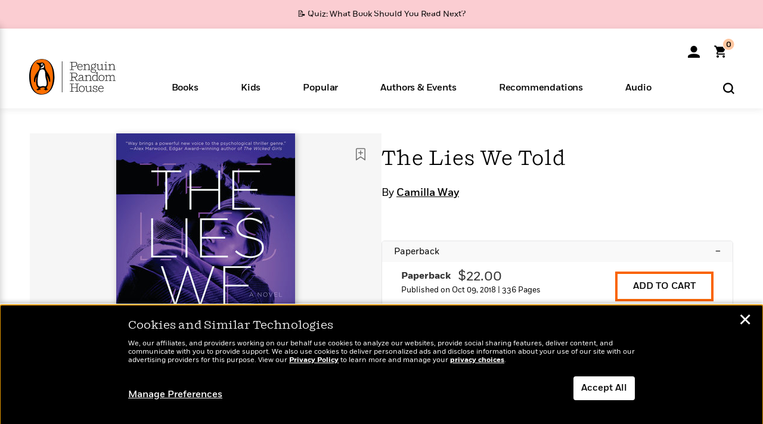

--- FILE ---
content_type: text/html; charset=UTF-8
request_url: https://www.penguinrandomhouse.com/books/538789/the-lies-we-told-by-camilla-way/
body_size: 158942
content:
<!DOCTYPE html>
<!--[if IE 7]>
<html class="ie ie7" lang="en-US" class="no-js">
<![endif]-->
<!--[if IE 8]>
<html class="ie ie8" lang="en-US" class="no-js">
<![endif]-->
<!--[if !(IE 7) | !(IE 8) ]><!-->
<html lang="en-US" class="no-js">
<!--<![endif]-->
<head>
	<meta charset="UTF-8">
	<meta name="viewport" content="initial-scale=1,width=device-width,height=device-height" />
		        
<meta property="og:site_name" content="PenguinRandomhouse.com"/>
<meta property="fb:app_id" content="356679881167712"/>
<meta name="twitter:card" content="summary"/>
<meta name="twitter:site" content="@penguinrandomhouse"/>
<title>The Lies We Told by Camilla Way: 9781101989524 | PenguinRandomHouse.com: Books</title>
<meta itemprop="name" content="The Lies We Told by Camilla Way: 9781101989524 | PenguinRandomHouse.com: Books"/>
<meta property="og:title" content="The Lies We Told by Camilla Way: 9781101989524 | PenguinRandomHouse.com: Books"/>
<meta name="twitter:title" content="The Lies We Told by Camilla Way: 9781101989524 | PenguinRandomHouse.com: Books"/>
<meta property="fb:pages" content="13673457388"/>
<meta name="description" content="The highly acclaimed author of Watching Edie returns with a new novel of dark psychological suspense that explores how those closest to us have the most..."/>
<meta itemprop="description" content="The highly acclaimed author of Watching Edie returns with a new novel of dark psychological suspense that explores how those closest to us have the most to hide...  A daughter Beth has always known there..."/>
<meta property="og:description" content="The highly acclaimed author of Watching Edie returns with a new novel of dark psychological suspense that explores how those closest to us have the most to hide...  A daughter Beth has always known there..."/>
<meta name="twitter:description" content="The highly acclaimed author of Watching Edie returns with a new novel of dark psychological suspense that explores how those closest to us have the most to hide...  A daughter Beth has always..."/>
<meta property="og:url" content="https://www.penguinrandomhouse.com/books/538789/the-lies-we-told-by-camilla-way/"/>
<meta itemprop="image" content="https://images2.penguinrandomhouse.com/smedia/9781101989524"/>
<meta itemprop="thumbnail" content="https://images2.penguinrandomhouse.com/smedia/9781101989524"/>
<meta property="og:image" content="https://images2.penguinrandomhouse.com/smedia/9781101989524"/>
<meta name="twitter:image" content="https://images2.penguinrandomhouse.com/smedia/9781101989524"/>
<meta itemprop="price" content="22"/>
<meta itemprop="priceCurrency" content="USD"/>
<meta property="og:price:currency" content="USD"/>
<meta property="og:price:amount" content="22"/>
<link rel="alternate" hreflang="en" href="https://www.penguinrandomhouse.com/books/538789/the-lies-we-told-by-camilla-way/"/>
<link rel="alternate" hreflang="en-ca" href="https://www.penguinrandomhouse.ca/books/538789/the-lies-we-told-by-camilla-way/9781101989524"/>
<meta property="og:type" content="product"/>
<meta name="format-detection" content="telephone=no"/>
<meta name="twitter:url" content="https://www.penguinrandomhouse.com/books/538789/the-lies-we-told-by-camilla-way/"/>
<meta name="twitter:url:preview" content="https://www.penguinrandomhouse.com/books/538789/the-lies-we-told-by-camilla-way/#excerpt"/>
<meta name="twitter:text:isbn" content="9781101989524"/>
<meta name="twitter:text:cta" content="Start reading"/>
<meta property="og:availability" content="instock"/>
<meta name="Tealium" content="Tealium meta values" data-book-title="The Lies We Told" data-book-authors="Camilla Way" data-book-isbn="9781101989524" data-book-imprint="Berkley" data-book-division="" data-book-format="Paperback" data-page-type="product"/>


	<!--[if lt IE 9]>
	<script src="https://www.penguinrandomhouse.com/wp-content/themes/penguinrandomhouse/js/ie.min.js"></script>
	<![endif]-->
	<!--[if IE 9]>
		<link rel='stylesheet' id='global-ie9-css' href='/wp-content/themes/penguinrandomhouse/css/ie9.min.css' type='text/css' media='all' />
	<![endif]-->
  <script>
  var images_url_pattern = "https:\/\/images%d.penguinrandomhouse.com%s",  images_url_buckets = 4;
 var series_images_url_dir = "https:\/\/assets.penguinrandomhouse.com\/series-images\/", readdown_images_url_dir = "https:\/\/assets.penguinrandomhouse.com\/the-read-down-images\/", category_images_url_dir = "https:\/\/assets.penguinrandomhouse.com\/category-images\/";
</script>

    <style> html.fouc-factor{ opacity:0; filter:alpha(opacity=0); } </style>

	<script> var htmlClass = document.getElementsByTagName( "html" )[0].getAttribute( "class" ); document.getElementsByTagName( "html" )[0].setAttribute( "class", htmlClass.replace( /no-js/, "fouc-factor" ) ); </script>
	<meta name='robots' content='index, follow, max-image-preview:large, max-snippet:-1, max-video-preview:-1' />
	<style>img:is([sizes="auto" i], [sizes^="auto," i]) { contain-intrinsic-size: 3000px 1500px }</style>
	<link rel="preload" href="/wp-content/themes/penguinrandomhouse/fonts/Fort-Medium.woff2" as="font" type="font/woff2" crossorigin>
<link rel="preload" href="/wp-content/themes/penguinrandomhouse/fonts/Fort-Light.woff2" as="font" type="font/woff2" crossorigin>
<link rel="preload" href="/wp-content/themes/penguinrandomhouse/fonts/Shift-Light.woff2" as="font" type="font/woff2" crossorigin>
<link rel="preload" href="/wp-content/themes/penguinrandomhouse/fonts/Shift-Book.woff2" as="font" type="font/woff2" crossorigin>
<link rel="preload" href="/wp-content/themes/penguinrandomhouse/fonts/Fort-Book.woff2" as="font" type="font/woff2" crossorigin>
<link rel="preload" href="/wp-content/themes/penguinrandomhouse/fonts/Shift-BookItalic.woff2" as="font" type="font/woff2" crossorigin>
<link rel='dns-prefetch' href='//ajax.googleapis.com' />
<link rel='stylesheet' id='wp-block-library-css' href='https://www.penguinrandomhouse.com/wp-includes/css/dist/block-library/style.min.css?ver=6.8.3' type='text/css' media='all' />
<style id='classic-theme-styles-inline-css' type='text/css'>
/*! This file is auto-generated */
.wp-block-button__link{color:#fff;background-color:#32373c;border-radius:9999px;box-shadow:none;text-decoration:none;padding:calc(.667em + 2px) calc(1.333em + 2px);font-size:1.125em}.wp-block-file__button{background:#32373c;color:#fff;text-decoration:none}
</style>
<style id='global-styles-inline-css' type='text/css'>
:root{--wp--preset--aspect-ratio--square: 1;--wp--preset--aspect-ratio--4-3: 4/3;--wp--preset--aspect-ratio--3-4: 3/4;--wp--preset--aspect-ratio--3-2: 3/2;--wp--preset--aspect-ratio--2-3: 2/3;--wp--preset--aspect-ratio--16-9: 16/9;--wp--preset--aspect-ratio--9-16: 9/16;--wp--preset--color--black: #000000;--wp--preset--color--cyan-bluish-gray: #abb8c3;--wp--preset--color--white: #ffffff;--wp--preset--color--pale-pink: #f78da7;--wp--preset--color--vivid-red: #cf2e2e;--wp--preset--color--luminous-vivid-orange: #ff6900;--wp--preset--color--luminous-vivid-amber: #fcb900;--wp--preset--color--light-green-cyan: #7bdcb5;--wp--preset--color--vivid-green-cyan: #00d084;--wp--preset--color--pale-cyan-blue: #8ed1fc;--wp--preset--color--vivid-cyan-blue: #0693e3;--wp--preset--color--vivid-purple: #9b51e0;--wp--preset--gradient--vivid-cyan-blue-to-vivid-purple: linear-gradient(135deg,rgba(6,147,227,1) 0%,rgb(155,81,224) 100%);--wp--preset--gradient--light-green-cyan-to-vivid-green-cyan: linear-gradient(135deg,rgb(122,220,180) 0%,rgb(0,208,130) 100%);--wp--preset--gradient--luminous-vivid-amber-to-luminous-vivid-orange: linear-gradient(135deg,rgba(252,185,0,1) 0%,rgba(255,105,0,1) 100%);--wp--preset--gradient--luminous-vivid-orange-to-vivid-red: linear-gradient(135deg,rgba(255,105,0,1) 0%,rgb(207,46,46) 100%);--wp--preset--gradient--very-light-gray-to-cyan-bluish-gray: linear-gradient(135deg,rgb(238,238,238) 0%,rgb(169,184,195) 100%);--wp--preset--gradient--cool-to-warm-spectrum: linear-gradient(135deg,rgb(74,234,220) 0%,rgb(151,120,209) 20%,rgb(207,42,186) 40%,rgb(238,44,130) 60%,rgb(251,105,98) 80%,rgb(254,248,76) 100%);--wp--preset--gradient--blush-light-purple: linear-gradient(135deg,rgb(255,206,236) 0%,rgb(152,150,240) 100%);--wp--preset--gradient--blush-bordeaux: linear-gradient(135deg,rgb(254,205,165) 0%,rgb(254,45,45) 50%,rgb(107,0,62) 100%);--wp--preset--gradient--luminous-dusk: linear-gradient(135deg,rgb(255,203,112) 0%,rgb(199,81,192) 50%,rgb(65,88,208) 100%);--wp--preset--gradient--pale-ocean: linear-gradient(135deg,rgb(255,245,203) 0%,rgb(182,227,212) 50%,rgb(51,167,181) 100%);--wp--preset--gradient--electric-grass: linear-gradient(135deg,rgb(202,248,128) 0%,rgb(113,206,126) 100%);--wp--preset--gradient--midnight: linear-gradient(135deg,rgb(2,3,129) 0%,rgb(40,116,252) 100%);--wp--preset--font-size--small: 13px;--wp--preset--font-size--medium: 20px;--wp--preset--font-size--large: 36px;--wp--preset--font-size--x-large: 42px;--wp--preset--spacing--20: 0.44rem;--wp--preset--spacing--30: 0.67rem;--wp--preset--spacing--40: 1rem;--wp--preset--spacing--50: 1.5rem;--wp--preset--spacing--60: 2.25rem;--wp--preset--spacing--70: 3.38rem;--wp--preset--spacing--80: 5.06rem;--wp--preset--shadow--natural: 6px 6px 9px rgba(0, 0, 0, 0.2);--wp--preset--shadow--deep: 12px 12px 50px rgba(0, 0, 0, 0.4);--wp--preset--shadow--sharp: 6px 6px 0px rgba(0, 0, 0, 0.2);--wp--preset--shadow--outlined: 6px 6px 0px -3px rgba(255, 255, 255, 1), 6px 6px rgba(0, 0, 0, 1);--wp--preset--shadow--crisp: 6px 6px 0px rgba(0, 0, 0, 1);}:where(.is-layout-flex){gap: 0.5em;}:where(.is-layout-grid){gap: 0.5em;}body .is-layout-flex{display: flex;}.is-layout-flex{flex-wrap: wrap;align-items: center;}.is-layout-flex > :is(*, div){margin: 0;}body .is-layout-grid{display: grid;}.is-layout-grid > :is(*, div){margin: 0;}:where(.wp-block-columns.is-layout-flex){gap: 2em;}:where(.wp-block-columns.is-layout-grid){gap: 2em;}:where(.wp-block-post-template.is-layout-flex){gap: 1.25em;}:where(.wp-block-post-template.is-layout-grid){gap: 1.25em;}.has-black-color{color: var(--wp--preset--color--black) !important;}.has-cyan-bluish-gray-color{color: var(--wp--preset--color--cyan-bluish-gray) !important;}.has-white-color{color: var(--wp--preset--color--white) !important;}.has-pale-pink-color{color: var(--wp--preset--color--pale-pink) !important;}.has-vivid-red-color{color: var(--wp--preset--color--vivid-red) !important;}.has-luminous-vivid-orange-color{color: var(--wp--preset--color--luminous-vivid-orange) !important;}.has-luminous-vivid-amber-color{color: var(--wp--preset--color--luminous-vivid-amber) !important;}.has-light-green-cyan-color{color: var(--wp--preset--color--light-green-cyan) !important;}.has-vivid-green-cyan-color{color: var(--wp--preset--color--vivid-green-cyan) !important;}.has-pale-cyan-blue-color{color: var(--wp--preset--color--pale-cyan-blue) !important;}.has-vivid-cyan-blue-color{color: var(--wp--preset--color--vivid-cyan-blue) !important;}.has-vivid-purple-color{color: var(--wp--preset--color--vivid-purple) !important;}.has-black-background-color{background-color: var(--wp--preset--color--black) !important;}.has-cyan-bluish-gray-background-color{background-color: var(--wp--preset--color--cyan-bluish-gray) !important;}.has-white-background-color{background-color: var(--wp--preset--color--white) !important;}.has-pale-pink-background-color{background-color: var(--wp--preset--color--pale-pink) !important;}.has-vivid-red-background-color{background-color: var(--wp--preset--color--vivid-red) !important;}.has-luminous-vivid-orange-background-color{background-color: var(--wp--preset--color--luminous-vivid-orange) !important;}.has-luminous-vivid-amber-background-color{background-color: var(--wp--preset--color--luminous-vivid-amber) !important;}.has-light-green-cyan-background-color{background-color: var(--wp--preset--color--light-green-cyan) !important;}.has-vivid-green-cyan-background-color{background-color: var(--wp--preset--color--vivid-green-cyan) !important;}.has-pale-cyan-blue-background-color{background-color: var(--wp--preset--color--pale-cyan-blue) !important;}.has-vivid-cyan-blue-background-color{background-color: var(--wp--preset--color--vivid-cyan-blue) !important;}.has-vivid-purple-background-color{background-color: var(--wp--preset--color--vivid-purple) !important;}.has-black-border-color{border-color: var(--wp--preset--color--black) !important;}.has-cyan-bluish-gray-border-color{border-color: var(--wp--preset--color--cyan-bluish-gray) !important;}.has-white-border-color{border-color: var(--wp--preset--color--white) !important;}.has-pale-pink-border-color{border-color: var(--wp--preset--color--pale-pink) !important;}.has-vivid-red-border-color{border-color: var(--wp--preset--color--vivid-red) !important;}.has-luminous-vivid-orange-border-color{border-color: var(--wp--preset--color--luminous-vivid-orange) !important;}.has-luminous-vivid-amber-border-color{border-color: var(--wp--preset--color--luminous-vivid-amber) !important;}.has-light-green-cyan-border-color{border-color: var(--wp--preset--color--light-green-cyan) !important;}.has-vivid-green-cyan-border-color{border-color: var(--wp--preset--color--vivid-green-cyan) !important;}.has-pale-cyan-blue-border-color{border-color: var(--wp--preset--color--pale-cyan-blue) !important;}.has-vivid-cyan-blue-border-color{border-color: var(--wp--preset--color--vivid-cyan-blue) !important;}.has-vivid-purple-border-color{border-color: var(--wp--preset--color--vivid-purple) !important;}.has-vivid-cyan-blue-to-vivid-purple-gradient-background{background: var(--wp--preset--gradient--vivid-cyan-blue-to-vivid-purple) !important;}.has-light-green-cyan-to-vivid-green-cyan-gradient-background{background: var(--wp--preset--gradient--light-green-cyan-to-vivid-green-cyan) !important;}.has-luminous-vivid-amber-to-luminous-vivid-orange-gradient-background{background: var(--wp--preset--gradient--luminous-vivid-amber-to-luminous-vivid-orange) !important;}.has-luminous-vivid-orange-to-vivid-red-gradient-background{background: var(--wp--preset--gradient--luminous-vivid-orange-to-vivid-red) !important;}.has-very-light-gray-to-cyan-bluish-gray-gradient-background{background: var(--wp--preset--gradient--very-light-gray-to-cyan-bluish-gray) !important;}.has-cool-to-warm-spectrum-gradient-background{background: var(--wp--preset--gradient--cool-to-warm-spectrum) !important;}.has-blush-light-purple-gradient-background{background: var(--wp--preset--gradient--blush-light-purple) !important;}.has-blush-bordeaux-gradient-background{background: var(--wp--preset--gradient--blush-bordeaux) !important;}.has-luminous-dusk-gradient-background{background: var(--wp--preset--gradient--luminous-dusk) !important;}.has-pale-ocean-gradient-background{background: var(--wp--preset--gradient--pale-ocean) !important;}.has-electric-grass-gradient-background{background: var(--wp--preset--gradient--electric-grass) !important;}.has-midnight-gradient-background{background: var(--wp--preset--gradient--midnight) !important;}.has-small-font-size{font-size: var(--wp--preset--font-size--small) !important;}.has-medium-font-size{font-size: var(--wp--preset--font-size--medium) !important;}.has-large-font-size{font-size: var(--wp--preset--font-size--large) !important;}.has-x-large-font-size{font-size: var(--wp--preset--font-size--x-large) !important;}
:where(.wp-block-post-template.is-layout-flex){gap: 1.25em;}:where(.wp-block-post-template.is-layout-grid){gap: 1.25em;}
:where(.wp-block-columns.is-layout-flex){gap: 2em;}:where(.wp-block-columns.is-layout-grid){gap: 2em;}
:root :where(.wp-block-pullquote){font-size: 1.5em;line-height: 1.6;}
</style>
<link rel='stylesheet' id='twentyfourteen-style-css' href='https://www.penguinrandomhouse.com/wp-content/themes/penguinrandomhouse/style.css?ver=cb20260127030602' type='text/css' media='all' />
<!--[if lt IE 9]>
<link rel='stylesheet' id='twentyfourteen-ie-css' href='https://www.penguinrandomhouse.com/wp-content/themes/penguinrandomhouse/css/ie.css?ver=cb20260127030602' type='text/css' media='all' />
<![endif]-->
<link rel='stylesheet' id='primary_newsletter_styles-css' href='https://www.penguinrandomhouse.com/wp-content/themes/penguinrandomhouse/build/newsletter.css?ver=cb20260127030602' type='text/css' media='all' />
<style id='akismet-widget-style-inline-css' type='text/css'>

			.a-stats {
				--akismet-color-mid-green: #357b49;
				--akismet-color-white: #fff;
				--akismet-color-light-grey: #f6f7f7;

				max-width: 350px;
				width: auto;
			}

			.a-stats * {
				all: unset;
				box-sizing: border-box;
			}

			.a-stats strong {
				font-weight: 600;
			}

			.a-stats a.a-stats__link,
			.a-stats a.a-stats__link:visited,
			.a-stats a.a-stats__link:active {
				background: var(--akismet-color-mid-green);
				border: none;
				box-shadow: none;
				border-radius: 8px;
				color: var(--akismet-color-white);
				cursor: pointer;
				display: block;
				font-family: -apple-system, BlinkMacSystemFont, 'Segoe UI', 'Roboto', 'Oxygen-Sans', 'Ubuntu', 'Cantarell', 'Helvetica Neue', sans-serif;
				font-weight: 500;
				padding: 12px;
				text-align: center;
				text-decoration: none;
				transition: all 0.2s ease;
			}

			/* Extra specificity to deal with TwentyTwentyOne focus style */
			.widget .a-stats a.a-stats__link:focus {
				background: var(--akismet-color-mid-green);
				color: var(--akismet-color-white);
				text-decoration: none;
			}

			.a-stats a.a-stats__link:hover {
				filter: brightness(110%);
				box-shadow: 0 4px 12px rgba(0, 0, 0, 0.06), 0 0 2px rgba(0, 0, 0, 0.16);
			}

			.a-stats .count {
				color: var(--akismet-color-white);
				display: block;
				font-size: 1.5em;
				line-height: 1.4;
				padding: 0 13px;
				white-space: nowrap;
			}
		
</style>
<script type="text/javascript" src="https://ajax.googleapis.com/ajax/libs/jquery/3.7.1/jquery.min.js?ver=3.7.1" id="jquery-js"></script>
<script type="text/javascript" src="https://www.penguinrandomhouse.com/wp-content/themes/penguinrandomhouse/js/slick.min.js?ver=1.6.0" id="slick-js"></script>
<!-- Stream WordPress user activity plugin v4.1.1 -->
<link rel='canonical' href='https://www.penguinrandomhouse.com/books/538789/the-lies-we-told-by-camilla-way/' />
<style type="text/css">.recentcomments a{display:inline !important;padding:0 !important;margin:0 !important;}</style><!-- WP_Route:  content_product_details_4_1_2 --><script>var GLOBAL_routeUrl = 'https://www.penguinrandomhouse.com/books/538789/the-lies-we-told-by-camilla-way/';</script>
	<link rel="stylesheet" href="https://www.penguinrandomhouse.com/wp-content/themes/penguinrandomhouse/css/product.min.css?vers=cb20260127030602" media="all" />
<script><!-- 
	var GLOBAL_newslettersSignupObject = {"acquisition_code":"PRH_BOOKPAGE_STATIC_ONGOING","workId":"538789"};
 
--></script>	<script type="text/javascript">
		window.cartUrl='https://cart.penguinrandomhouse.com';
		window.piiUrl='https://account.penguinrandomhouse.com';
		window.destroyUrl='https://cart.penguinrandomhouse.com/prhcart/logout.php';
    window.profileUrl="https:\/\/profile.penguinrandomhouse.com\/";
	</script>
			<script type="text/javascript">var acc_url='';</script>
    	<noscript><link rel='stylesheet' id='no-js-global-css' href='/wp-content/themes/penguinrandomhouse/styles-nojs.min.css?ver=cb20260127030602' type='text/css' media='all' /></noscript>
    <link rel='stylesheet' id='global-print-css' href='/wp-content/themes/penguinrandomhouse/styles-print.min.css?ver=cb20260127030602' type='text/css' media='print' />
    <link rel="icon" href="https://www.penguinrandomhouse.com/favicon-16x16.png" type="image/png" sizes="16x16" />
    <link rel="icon" href="https://www.penguinrandomhouse.com/favicon-32x32.png" type="image/png" sizes="32x32" />
    <link rel="icon" href="https://www.penguinrandomhouse.com/favicon-192x192.png" type="image/png" sizes="192x192" />
</head>

<body class="wp-singular wp_router_page-template-default single single-wp_router_page postid-5 wp-embed-responsive wp-theme-penguinrandomhouse group-blog masthead-fixed full-width singular">
    	    <a id="skip_to_main" href="#mainblock">Skip to Main Content (Press Enter)</a>
                <a id="site-ribbon" class="promo-strip hidden site-banner-wide-link" style="background-color: #fbcdd2;" href="https://www.penguinrandomhouse.com/articles/quiz-what-book-should-you-read-next/" target="_self">
                    <div class="site-banner-content">
                            <div class="site-banner-content-text">
                <div class="site-banner-desktop-copy" data-link-count="0">
                  📝 Quiz: What Book Should You Read Next?                </div>
                <div class="site-banner-mobile-copy" data-link-count="0">
                  📝 Quiz: What Book Should You Read Next?                </div>
              </div>
                          </div>
                  </a>
              
	
	<!-- Start Tealium tag -->
	<script type="text/javascript">
        
var utag_data={"page_name":"The Lies We Told by Camilla Way: 9781101989524 | PenguinRandomHouse.com: Books","code_release_version":"cb20260127030602","product_list_price":[22],"product_isbn":[9781101989524],"product_title":["The Lies We Told"],"product_author":["Camilla Way"],"product_author_id":["2135239"],"retailer_link_present":"yes","page_type":"Product Detail Page","product_imprint":["Berkley"],"product_format":["Paperback"],"product_work_id":["538789"],"product_category":["Suspense & Thriller | Crime Fiction | Fiction | Mystery & Thriller"],"product_division":["Berkley \/ NAL"],"auth_count":1,"module_type":["authordetail","contributorblock"],"module_variation":"Load","module_present":"cartbutton,audiowidget,lookinside,readexcerpt","pdp_dropdown":"Book Description, Praise, Product Details, Guides & Resources","event_type":"recommendation_load","ip_country":"US","website_banner":"Get a FREE Books of the Moment sampler!"};
(function() {
    const cookies = document.cookie.split( '; ');
    const couponCode = cookies.find( function( cookie ) {
        return cookie.trim().startsWith( 'couponCode' );
    });
    if (couponCode && couponCode.split( '=' )[1] == 'EMP50')
        utag_data.user_status = 'internal';
    else
        utag_data.user_status = 'external';
    var prevPageTeal = cookies.find( function( cookie ) {
        return cookie.trim().startsWith( 'next_page_teal' );
    } );

    var one_hour_ago = new Date();
    one_hour_ago.setTime( one_hour_ago.getTime() - ( 60 * 1000 ) );
    if ( prevPageTeal ) {
        prevPageTeal = prevPageTeal.split( '=' )[1];
        utag_data = Object.assign(utag_data, JSON.parse(prevPageTeal));
        document.cookie = "next_page_teal= ; expires=" + one_hour_ago.toGMTString();
    }
    var removeFromTeal = cookies.find( function( cookie ) {
        return cookie.trim().startsWith( 'remove_from_teal' );
    } );
    if ( removeFromTeal ) {
        removeFromTeal = JSON.parse( removeFromTeal.split( '=' )[1] );
        for ( var i = 0; i < removeFromTeal.length; i++ ) {
            delete utag_data[ removeFromTeal[ i ] ];
        }
    }
    if ( window.location.pathname.startsWith( '/interactive/todays-top-books' ) ) {
        var archive = window.location.pathname.length > 30;
        var page_name = archive ? 'Archive' : 'Main';
        utag_data.page_type = 'Top Books ' + page_name + ' Page';
    }

    if ( sessionStorage.getItem( 'takeover' ) ) {
        sessionStorage.removeItem( 'takeover' );
    }

    if ( window.location.search.includes( 'cdi=' ) ) {
        // check for cdi param and set session storage if present
        sessionStorage.setItem( 'has_cdi', 'true' );
    }
    if ( sessionStorage.getItem( 'has_cdi' ) && ( window.location.pathname.startsWith( '/articles/' ) || window.location.pathname.startsWith( '/the-read-down/' ) ) ) {
        // if this value is present, and we are on an article or read down page, do not show takeovers
        document.getElementsByTagName('body')[0].classList.add('disable-cta');
    }
})();
	</script>
	    <script type="text/javascript">
		(function(a,b,c,d){
		a='//tags.tiqcdn.com/utag/random/rhcorp-prh/prod/utag.js';
		b=document;c='script';d=b.createElement(c);d.src=a;d.type='text/java'+c;d.async=true;
		a=b.getElementsByTagName(c)[0];a.parentNode.insertBefore(d,a);
		})();
	</script>
	<!-- / End Tealium tag -->

	
    <div class="backdrop"></div>

    <div id="condensed-side-nav" aria-hidden="true">
      <div class="top menu-toggle-container">
          <div class="close-button-container">
              <?xml version="1.0" encoding="UTF-8"?>
<svg id="menu-close" class="desktop-show" tabindex="-1" viewBox="0 0 17 17" version="1.1" xmlns="http://www.w3.org/2000/svg" xmlns:xlink="http://www.w3.org/1999/xlink">
    <g stroke="none" stroke-width="1" fill="none" fill-rule="evenodd">
        <g transform="translate(-1238.000000, -167.000000)" fill="#000000" stroke="#000000">
            <g transform="translate(1239.000000, 168.000000)">
                <path d="M0.432173232,15.5897546 C0.330501361,15.5897546 0.228829491,15.5551862 0.12715762,15.4541921 C-0.0422954982,15.284739 -0.0422954982,15.013614 0.12715762,14.8777126 L14.8695789,0.169520899 C15.039032,6.77812472e-05 15.2762664,6.77812472e-05 15.4457195,0.169520899 C15.6151726,0.338974017 15.6151726,0.610099006 15.4457195,0.779552124 L0.737188844,15.4880828 C0.669407597,15.5555251 0.533845103,15.5897546 0.432173232,15.5897546"></path>
                <g>
                    <path d="M15.1405005,15.5897546 C15.0388287,15.5897546 14.9371568,15.5551862 14.8361627,15.4541921 L0.1608449,0.779552124 C-0.00860821839,0.610099006 -0.00860821839,0.338974017 0.1608449,0.203411523 C0.330298018,0.0339584048 0.601761913,0.0339584048 0.736985501,0.203411523 L15.4455161,14.9119422 C15.6149693,15.0813953 15.6149693,15.3525203 15.4455161,15.4880828 C15.3777349,15.5555251 15.2425113,15.5897546 15.1405005,15.5897546"></path>
                </g>
            </g>
        </g>
    </g>
</svg>
          </div>
      </div>
      <div class="scrollable-area" role="navigation" aria-label="side-nav">
        <div id="mobile_search"></div>
        <div id="container-top" class="nav-container">
          <div id="condensed-top-level" class="top-level">
            <menu class="nav-item-list">
                                <button class="nav-item no-mouse-outline" aria-haspopup="true" tabindex="-1" aria-expanded="false" role="button">
                    <p class="nav-item-text">Books</p>
                    <?xml version="1.0" encoding="UTF-8"?>
<svg class="nav-item-arrow" width="8px" height="14px" viewBox="0 0 8 14" version="1.1" xmlns="http://www.w3.org/2000/svg" xmlns:xlink="http://www.w3.org/1999/xlink">
    <g stroke="none" stroke-width="1" fill="none" fill-rule="evenodd">
        <g transform="translate(-372.000000, -165.000000)" fill="#FF6500" stroke="#FF6500">
            <path d="M373,177.3177 C373,177.113163 373.061224,176.976805 373.183673,176.840447 L377.530612,171.999744 L373.183673,167.159042 C372.938776,166.886326 372.938776,166.477252 373.183673,166.204537 C373.428571,165.931821 373.795918,165.931821 374.040816,166.204537 L378.816327,171.522492 C379.061224,171.795208 379.061224,172.204281 378.816327,172.476997 L374.040816,177.794952 C373.795918,178.068349 373.428571,178.068349 373.183673,177.794952 C373.061224,177.658594 373,177.522236 373,177.3177"></path>
        </g>
    </g>
</svg>
                  </button>
                                  <button class="nav-item no-mouse-outline" aria-haspopup="true" tabindex="-1" aria-expanded="false" role="button">
                    <p class="nav-item-text">Kids</p>
                    <?xml version="1.0" encoding="UTF-8"?>
<svg class="nav-item-arrow" width="8px" height="14px" viewBox="0 0 8 14" version="1.1" xmlns="http://www.w3.org/2000/svg" xmlns:xlink="http://www.w3.org/1999/xlink">
    <g stroke="none" stroke-width="1" fill="none" fill-rule="evenodd">
        <g transform="translate(-372.000000, -165.000000)" fill="#FF6500" stroke="#FF6500">
            <path d="M373,177.3177 C373,177.113163 373.061224,176.976805 373.183673,176.840447 L377.530612,171.999744 L373.183673,167.159042 C372.938776,166.886326 372.938776,166.477252 373.183673,166.204537 C373.428571,165.931821 373.795918,165.931821 374.040816,166.204537 L378.816327,171.522492 C379.061224,171.795208 379.061224,172.204281 378.816327,172.476997 L374.040816,177.794952 C373.795918,178.068349 373.428571,178.068349 373.183673,177.794952 C373.061224,177.658594 373,177.522236 373,177.3177"></path>
        </g>
    </g>
</svg>
                  </button>
                                  <button class="nav-item no-mouse-outline" aria-haspopup="true" tabindex="-1" aria-expanded="false" role="button">
                    <p class="nav-item-text">Popular</p>
                    <?xml version="1.0" encoding="UTF-8"?>
<svg class="nav-item-arrow" width="8px" height="14px" viewBox="0 0 8 14" version="1.1" xmlns="http://www.w3.org/2000/svg" xmlns:xlink="http://www.w3.org/1999/xlink">
    <g stroke="none" stroke-width="1" fill="none" fill-rule="evenodd">
        <g transform="translate(-372.000000, -165.000000)" fill="#FF6500" stroke="#FF6500">
            <path d="M373,177.3177 C373,177.113163 373.061224,176.976805 373.183673,176.840447 L377.530612,171.999744 L373.183673,167.159042 C372.938776,166.886326 372.938776,166.477252 373.183673,166.204537 C373.428571,165.931821 373.795918,165.931821 374.040816,166.204537 L378.816327,171.522492 C379.061224,171.795208 379.061224,172.204281 378.816327,172.476997 L374.040816,177.794952 C373.795918,178.068349 373.428571,178.068349 373.183673,177.794952 C373.061224,177.658594 373,177.522236 373,177.3177"></path>
        </g>
    </g>
</svg>
                  </button>
                                  <button class="nav-item no-mouse-outline" aria-haspopup="true" tabindex="-1" aria-expanded="false" role="button">
                    <p class="nav-item-text">Authors & Events</p>
                    <?xml version="1.0" encoding="UTF-8"?>
<svg class="nav-item-arrow" width="8px" height="14px" viewBox="0 0 8 14" version="1.1" xmlns="http://www.w3.org/2000/svg" xmlns:xlink="http://www.w3.org/1999/xlink">
    <g stroke="none" stroke-width="1" fill="none" fill-rule="evenodd">
        <g transform="translate(-372.000000, -165.000000)" fill="#FF6500" stroke="#FF6500">
            <path d="M373,177.3177 C373,177.113163 373.061224,176.976805 373.183673,176.840447 L377.530612,171.999744 L373.183673,167.159042 C372.938776,166.886326 372.938776,166.477252 373.183673,166.204537 C373.428571,165.931821 373.795918,165.931821 374.040816,166.204537 L378.816327,171.522492 C379.061224,171.795208 379.061224,172.204281 378.816327,172.476997 L374.040816,177.794952 C373.795918,178.068349 373.428571,178.068349 373.183673,177.794952 C373.061224,177.658594 373,177.522236 373,177.3177"></path>
        </g>
    </g>
</svg>
                  </button>
                                  <button class="nav-item no-mouse-outline" aria-haspopup="true" tabindex="-1" aria-expanded="false" role="button">
                    <p class="nav-item-text">Recommendations</p>
                    <?xml version="1.0" encoding="UTF-8"?>
<svg class="nav-item-arrow" width="8px" height="14px" viewBox="0 0 8 14" version="1.1" xmlns="http://www.w3.org/2000/svg" xmlns:xlink="http://www.w3.org/1999/xlink">
    <g stroke="none" stroke-width="1" fill="none" fill-rule="evenodd">
        <g transform="translate(-372.000000, -165.000000)" fill="#FF6500" stroke="#FF6500">
            <path d="M373,177.3177 C373,177.113163 373.061224,176.976805 373.183673,176.840447 L377.530612,171.999744 L373.183673,167.159042 C372.938776,166.886326 372.938776,166.477252 373.183673,166.204537 C373.428571,165.931821 373.795918,165.931821 374.040816,166.204537 L378.816327,171.522492 C379.061224,171.795208 379.061224,172.204281 378.816327,172.476997 L374.040816,177.794952 C373.795918,178.068349 373.428571,178.068349 373.183673,177.794952 C373.061224,177.658594 373,177.522236 373,177.3177"></path>
        </g>
    </g>
</svg>
                  </button>
                                  <button class="nav-item no-mouse-outline" aria-haspopup="true" tabindex="-1" aria-expanded="false" role="button">
                    <p class="nav-item-text">Audio</p>
                    <?xml version="1.0" encoding="UTF-8"?>
<svg class="nav-item-arrow" width="8px" height="14px" viewBox="0 0 8 14" version="1.1" xmlns="http://www.w3.org/2000/svg" xmlns:xlink="http://www.w3.org/1999/xlink">
    <g stroke="none" stroke-width="1" fill="none" fill-rule="evenodd">
        <g transform="translate(-372.000000, -165.000000)" fill="#FF6500" stroke="#FF6500">
            <path d="M373,177.3177 C373,177.113163 373.061224,176.976805 373.183673,176.840447 L377.530612,171.999744 L373.183673,167.159042 C372.938776,166.886326 372.938776,166.477252 373.183673,166.204537 C373.428571,165.931821 373.795918,165.931821 374.040816,166.204537 L378.816327,171.522492 C379.061224,171.795208 379.061224,172.204281 378.816327,172.476997 L374.040816,177.794952 C373.795918,178.068349 373.428571,178.068349 373.183673,177.794952 C373.061224,177.658594 373,177.522236 373,177.3177"></path>
        </g>
    </g>
</svg>
                  </button>
                            </menu>
            <div class="promo-section"><ul id="promos-container" class="promos-container"><li class="nav-promo-block">
                <a class="navigation-link no-mouse-outline" href="https://www.penguinrandomhouse.com/the-read-down/graphic-novels-for-kids/" tabindex="-1" aria-label="Captivating Graphic Novels for Reluctant Readers Learn More" data-element="kids:featured:captivating graphic novels for reluctant readers" data-category="kids" data-location="header">
                  <img class="nav-promo-image" src="https://assets.penguinrandomhouse.com/wp-content/uploads/2023/10/21132736/Kids-Chapter-Books-GraphicNovels-Read-Down_site_1200x628.jpg" height="183" alt="Captivating Graphic Novels for Reluctant Readers" />
                  <div class="nav-promo-text">Captivating Graphic Novels for Reluctant Readers</div>
                  <div class="nav-promo-sub-text">Learn More<span class="nav-promo-sub-text-caret"> ></span></div>
                </a>
              </li><hr class="separator"><li class="nav-promo-block">
                <a class="navigation-link no-mouse-outline" href="https://www.penguinrandomhouse.com/banned-books/" tabindex="-1" aria-label="Books Bans Are on the Rise in America Learn More" data-element="popular:featured:books bans are on the rise in america" data-category="popular" data-location="header">
                  <img class="nav-promo-image" src="https://assets.penguinrandomhouse.com/wp-content/uploads/2024/02/05171820/Let-Kids-Read_600x314-nav.jpg" height="183" alt="Books Bans Are on the Rise in America" />
                  <div class="nav-promo-text">Books Bans Are on the Rise in America</div>
                  <div class="nav-promo-sub-text">Learn More<span class="nav-promo-sub-text-caret"> ></span></div>
                </a>
              </li><hr class="separator"><li class="nav-promo-block">
                <a class="navigation-link no-mouse-outline" href="https://www.penguinrandomhouse.com/the-read-down/new-book-releases-february/" tabindex="-1" aria-label="New Releases Learn More" data-element="books:featured:new releases" data-category="books" data-location="header">
                  <img class="nav-promo-image" src="https://assets.penguinrandomhouse.com/wp-content/uploads/2025/02/14153823/PRH_Site_1200x628.jpg" height="183" alt="New Releases" />
                  <div class="nav-promo-text">New Releases</div>
                  <div class="nav-promo-sub-text">Learn More<span class="nav-promo-sub-text-caret"> ></span></div>
                </a>
              </li></ul></div>          </div>
          <div id="Books" class="sub-nav-container" aria-hidden="true">
                <ul class="nav-item-list" role="menu">
                  <li class="secondary-nav-item top-level-text" role="none">
                    <div class="secondary-nav-return" aria-label="back to main navigation"><</div><a class="nav-item-text navigation-link no-mouse-outline" href="https://www.penguinrandomhouse.com/books/" target="_self" role="menuitem" tabindex="-1" data-element="books" data-location="header" data-category="books"><span class="link-text">Books</span><span class="caret">></span></a></li><li class="secondary-nav-item heading-item" role="none"><div class="nav-item-text">Popular</div></li><li class="secondary-nav-item" role="none"><a class="nav-item-text navigation-link no-mouse-outline" href="https://www.penguinrandomhouse.com/books/all-new-releases" target="_self" role="menuitem" tabindex="-1" data-element="books:popular:new & noteworthy" data-category="books" data-location="header">New & Noteworthy</a></li><li class="secondary-nav-item item-border-top" role="none"><a class="nav-item-text navigation-link no-mouse-outline" href="https://www.penguinrandomhouse.com/books/all-best-sellers/" target="_self" role="menuitem" tabindex="-1" data-element="books:popular:bestsellers" data-category="books" data-location="header">Bestsellers</a></li><li class="secondary-nav-item item-border-top" role="none"><a class="nav-item-text navigation-link no-mouse-outline" href="https://www.penguinrandomhouse.com/books/graphic-novels-manga/" target="_self" role="menuitem" tabindex="-1" data-element="books:popular:graphic novels & manga" data-category="books" data-location="header">Graphic Novels & Manga</a></li><li class="secondary-nav-item item-border-top" role="none"><a class="nav-item-text navigation-link no-mouse-outline" href="https://www.penguinrandomhouse.com/the-read-down/the-best-books-of-2025/" target="_self" role="menuitem" tabindex="-1" data-element="books:popular:the must-read books of 2025" data-category="books" data-location="header">The Must-Read Books of 2025</a></li><li class="secondary-nav-item item-border-top" role="none"><a class="nav-item-text navigation-link no-mouse-outline" href="https://www.penguinrandomhouse.com/cc/que-quieres-leer-hoy/?cat=Novedades" target="_self" role="menuitem" tabindex="-1" data-element="books:popular:popular books in spanish" data-category="books" data-location="header">Popular Books in Spanish</a></li><li class="secondary-nav-item item-border-top" role="none"><a class="nav-item-text navigation-link no-mouse-outline" href="https://www.penguinrandomhouse.com/books/all-coming-soon/" target="_self" role="menuitem" tabindex="-1" data-element="books:popular:coming soon" data-category="books" data-location="header">Coming Soon</a></li><li class="secondary-nav-item heading-item" role="none"><a class="nav-item-text navigation-link no-mouse-outline" href="https://www.penguinrandomhouse.com/books/fiction/" target="_self" role="menuitem" tabindex="-1" data-element="books:fiction" data-category="books" data-location="header">Fiction</a></li><li class="secondary-nav-item" role="none"><a class="nav-item-text navigation-link no-mouse-outline" href="https://www.penguinrandomhouse.com/books/classics/" target="_self" role="menuitem" tabindex="-1" data-element="books:fiction:classics" data-category="books" data-location="header">Classics</a></li><li class="secondary-nav-item item-border-top" role="none"><a class="nav-item-text navigation-link no-mouse-outline" href="https://www.penguinrandomhouse.com/books/romance/" target="_self" role="menuitem" tabindex="-1" data-element="books:fiction:romance" data-category="books" data-location="header">Romance</a></li><li class="secondary-nav-item item-border-top" role="none"><a class="nav-item-text navigation-link no-mouse-outline" href="https://www.penguinrandomhouse.com/books/literary-fiction/" target="_self" role="menuitem" tabindex="-1" data-element="books:fiction:literary fiction" data-category="books" data-location="header">Literary Fiction</a></li><li class="secondary-nav-item item-border-top" role="none"><a class="nav-item-text navigation-link no-mouse-outline" href="https://www.penguinrandomhouse.com/books/mystery-thriller/" target="_self" role="menuitem" tabindex="-1" data-element="books:fiction:mystery & thriller" data-category="books" data-location="header">Mystery & Thriller</a></li><li class="secondary-nav-item item-border-top" role="none"><a class="nav-item-text navigation-link no-mouse-outline" href="https://www.penguinrandomhouse.com/books/science-fiction/" target="_self" role="menuitem" tabindex="-1" data-element="books:fiction:science fiction" data-category="books" data-location="header">Science Fiction</a></li><li class="secondary-nav-item item-border-top" role="none"><a class="nav-item-text navigation-link no-mouse-outline" href="https://www.penguinrandomhouse.com/books/spanish-language-fiction/" target="_self" role="menuitem" tabindex="-1" data-element="books:fiction:spanish language fiction" data-category="books" data-location="header">Spanish Language Fiction</a></li><li class="secondary-nav-item heading-item" role="none"><a class="nav-item-text navigation-link no-mouse-outline" href="https://www.penguinrandomhouse.com/books/nonfiction/" target="_self" role="menuitem" tabindex="-1" data-element="books:nonfiction" data-category="books" data-location="header">Nonfiction</a></li><li class="secondary-nav-item" role="none"><a class="nav-item-text navigation-link no-mouse-outline" href="https://www.penguinrandomhouse.com/books/biography-memoir/" target="_self" role="menuitem" tabindex="-1" data-element="books:nonfiction:biographies & memoirs" data-category="books" data-location="header">Biographies & Memoirs</a></li><li class="secondary-nav-item item-border-top" role="none"><a class="nav-item-text navigation-link no-mouse-outline" href="https://www.penguinrandomhouse.com/books/wellness/" target="_self" role="menuitem" tabindex="-1" data-element="books:nonfiction:wellness" data-category="books" data-location="header">Wellness</a></li><li class="secondary-nav-item item-border-top" role="none"><a class="nav-item-text navigation-link no-mouse-outline" href="https://www.penguinrandomhouse.com/books/cookbooks/" target="_self" role="menuitem" tabindex="-1" data-element="books:nonfiction:cookbooks" data-category="books" data-location="header">Cookbooks</a></li><li class="secondary-nav-item item-border-top" role="none"><a class="nav-item-text navigation-link no-mouse-outline" href="https://www.penguinrandomhouse.com/books/history/" target="_self" role="menuitem" tabindex="-1" data-element="books:nonfiction:history" data-category="books" data-location="header">History</a></li><li class="secondary-nav-item item-border-top" role="none"><a class="nav-item-text navigation-link no-mouse-outline" href="https://www.penguinrandomhouse.com/books/spanish-language-nonfiction/" target="_self" role="menuitem" tabindex="-1" data-element="books:nonfiction:spanish language nonfiction" data-category="books" data-location="header">Spanish Language Nonfiction</a></li><li class="secondary-nav-item heading-item" role="none"><a class="nav-item-text navigation-link no-mouse-outline" href="https://www.penguinrandomhouse.com/series/" target="_self" role="menuitem" tabindex="-1" data-element="books:series" data-category="books" data-location="header">Series</a></li><li class="secondary-nav-item" role="none"><a class="nav-item-text navigation-link no-mouse-outline" href="https://www.penguinrandomhouse.com/series/TM9/a-thursday-murder-club-mystery/" target="_self" role="menuitem" tabindex="-1" data-element="books:series:a thursday murder club" data-category="books" data-location="header">A Thursday Murder Club</a></li><li class="secondary-nav-item item-border-top" role="none"><a class="nav-item-text navigation-link no-mouse-outline" href="https://www.penguinrandomhouse.com/series/F3Q/rebel-blue-ranch/" target="_self" role="menuitem" tabindex="-1" data-element="books:series:rebel blue ranch" data-category="books" data-location="header">Rebel Blue Ranch</a></li><li class="secondary-nav-item item-border-top" role="none"><a class="nav-item-text navigation-link no-mouse-outline" href="https://www.penguinrandomhouse.com/series/EX1/robert-langdon/" target="_self" role="menuitem" tabindex="-1" data-element="books:series:robert langdon" data-category="books" data-location="header">Robert Langdon</a></li><li class="secondary-nav-item item-border-top" role="none"><a class="nav-item-text navigation-link no-mouse-outline" href="https://www.penguinrandomhouse.com/series/SOO/a-song-of-ice-and-fire/" target="_self" role="menuitem" tabindex="-1" data-element="books:series:a song of ice and fire" data-category="books" data-location="header">A Song of Ice and Fire</a></li><li class="secondary-nav-item item-border-top" role="none"><a class="nav-item-text navigation-link no-mouse-outline" href="https://www.penguinrandomhouse.com/series/B45/penguin-clothbound-classics" target="_self" role="menuitem" tabindex="-1" data-element="books:series:penguin classics" data-category="books" data-location="header">Penguin Classics</a></li><li class="secondary-nav-item top-level-text footer" role="none">
                <div class="secondary-nav-return" aria-label="back to main navigation"><</div><a class="secondary-nav-view-all navigation-link" href="https://www.penguinrandomhouse.com/books/" target="_self" role="menuitem" tabindex="-1" aria-label="view all Books" data-element="books" data-location="header" data-category="books"><span class="link-text">View All</span><span class="caret">></span></a></li></ul></div><div id="Kids" class="sub-nav-container" aria-hidden="true">
                <ul class="nav-item-list" role="menu">
                  <li class="secondary-nav-item top-level-text" role="none">
                    <div class="secondary-nav-return" aria-label="back to main navigation"><</div><a class="nav-item-text navigation-link no-mouse-outline" href="https://www.penguinrandomhouse.com/kids-and-ya-books/" target="_self" role="menuitem" tabindex="-1" data-element="kids" data-location="header" data-category="kids"><span class="link-text">Kids</span><span class="caret">></span></a></li><li class="secondary-nav-item heading-item" role="none"><div class="nav-item-text">Popular</div></li><li class="secondary-nav-item" role="none"><a class="nav-item-text navigation-link no-mouse-outline" href="https://www.penguinrandomhouse.com/the-read-down/new-noteworthy-childrens-books/" target="_self" role="menuitem" tabindex="-1" data-element="kids:popular:new & noteworthy" data-category="kids" data-location="header">New & Noteworthy</a></li><li class="secondary-nav-item item-border-top" role="none"><a class="nav-item-text navigation-link no-mouse-outline" href="https://www.penguinrandomhouse.com/books/best-sellers-childrens" target="_self" role="menuitem" tabindex="-1" data-element="kids:popular:bestsellers" data-category="kids" data-location="header">Bestsellers</a></li><li class="secondary-nav-item item-border-top" role="none"><a class="nav-item-text navigation-link no-mouse-outline" href="https://www.penguinrandomhouse.com/the-read-down/award-winning-childrens-books/" target="_self" role="menuitem" tabindex="-1" data-element="kids:popular:award winners" data-category="kids" data-location="header">Award Winners</a></li><li class="secondary-nav-item item-border-top" role="none"><a class="nav-item-text navigation-link no-mouse-outline" href="https://www.penguinrandomhouse.com/shop/parenting/" target="_self" role="menuitem" tabindex="-1" data-element="kids:popular:the parenting book guide" data-category="kids" data-location="header">The Parenting Book Guide</a></li><li class="secondary-nav-item item-border-top" role="none"><a class="nav-item-text navigation-link no-mouse-outline" href="https://www.penguinrandomhouse.com/kids-and-ya-books/" target="_self" role="menuitem" tabindex="-1" data-element="kids:popular:kids' corner" data-category="kids" data-location="header">Kids' Corner</a></li><li class="secondary-nav-item item-border-top" role="none"><a class="nav-item-text navigation-link no-mouse-outline" href="https://www.penguinrandomhouse.com/the-read-down/books-to-get-your-child-reading-middle-grade/" target="_self" role="menuitem" tabindex="-1" data-element="kids:popular:books for middle graders" data-category="kids" data-location="header">Books for Middle Graders</a></li><li class="secondary-nav-item heading-item" role="none"><div class="nav-item-text">Trending Series</div></li><li class="secondary-nav-item" role="none"><a class="nav-item-text navigation-link no-mouse-outline" href="https://www.penguinrandomhouse.com/series/DWY/who-was/" target="_self" role="menuitem" tabindex="-1" data-element="kids:trending series:who was?" data-category="kids" data-location="header">Who Was?</a></li><li class="secondary-nav-item item-border-top" role="none"><a class="nav-item-text navigation-link no-mouse-outline" href="https://www.penguinrandomhouse.com/series/MT0/magic-tree-house-r/" target="_self" role="menuitem" tabindex="-1" data-element="kids:trending series:magic tree house" data-category="kids" data-location="header">Magic Tree House</a></li><li class="secondary-nav-item item-border-top" role="none"><a class="nav-item-text navigation-link no-mouse-outline" href="https://www.penguinrandomhouse.com/series/LKE/the-last-kids-on-earth/" target="_self" role="menuitem" tabindex="-1" data-element="kids:trending series:the last kids on earth" data-category="kids" data-location="header">The Last Kids on Earth</a></li><li class="secondary-nav-item item-border-top" role="none"><a class="nav-item-text navigation-link no-mouse-outline" href="https://www.penguinrandomhouse.com/series/DQ3/mad-libs/" target="_self" role="menuitem" tabindex="-1" data-element="kids:trending series:mad libs" data-category="kids" data-location="header">Mad Libs</a></li><li class="secondary-nav-item item-border-top" role="none"><a class="nav-item-text navigation-link no-mouse-outline" href="https://www.penguinrandomhouse.com/series/OMR/planet-omar/" target="_self" role="menuitem" tabindex="-1" data-element="kids:trending series:planet omar" data-category="kids" data-location="header">Planet Omar</a></li><li class="secondary-nav-item heading-item" role="none"><div class="nav-item-text">Beloved Characters</div></li><li class="secondary-nav-item" role="none"><a class="nav-item-text navigation-link no-mouse-outline" href="https://www.penguinrandomhouse.com/series/DW5/the-world-of-eric-carle" target="_self" role="menuitem" tabindex="-1" data-element="kids:beloved characters:the world of eric carle" data-category="kids" data-location="header">The World of Eric Carle</a></li><li class="secondary-nav-item item-border-top" role="none"><a class="nav-item-text navigation-link no-mouse-outline" href="https://www.penguinrandomhouse.com/series/LUE/bluey/" target="_self" role="menuitem" tabindex="-1" data-element="kids:beloved characters:bluey" data-category="kids" data-location="header">Bluey</a></li><li class="secondary-nav-item item-border-top" role="none"><a class="nav-item-text navigation-link no-mouse-outline" href="https://www.penguinrandomhouse.com/series/DQW/llama-llama/" target="_self" role="menuitem" tabindex="-1" data-element="kids:beloved characters:llama llama" data-category="kids" data-location="header">Llama Llama</a></li><li class="secondary-nav-item item-border-top" role="none"><a class="nav-item-text navigation-link no-mouse-outline" href="https://www.penguinrandomhouse.com/series/CSE/classic-seuss/" target="_self" role="menuitem" tabindex="-1" data-element="kids:beloved characters:dr. seuss" data-category="kids" data-location="header">Dr. Seuss</a></li><li class="secondary-nav-item item-border-top" role="none"><a class="nav-item-text navigation-link no-mouse-outline" href="https://www.penguinrandomhouse.com/series/JUB/junie-b-jones" target="_self" role="menuitem" tabindex="-1" data-element="kids:beloved characters:junie b. jones" data-category="kids" data-location="header">Junie B. Jones</a></li><li class="secondary-nav-item item-border-top" role="none"><a class="nav-item-text navigation-link no-mouse-outline" href="https://www.penguinrandomhouse.com/series/DTH/peter-rabbit" target="_self" role="menuitem" tabindex="-1" data-element="kids:beloved characters:peter rabbit" data-category="kids" data-location="header">Peter Rabbit</a></li><li class="secondary-nav-item heading-item" role="none"><div class="nav-item-text">Categories</div></li><li class="secondary-nav-item" role="none"><a class="nav-item-text navigation-link no-mouse-outline" href="https://www.penguinrandomhouse.com/books/board-books-childrens/" target="_self" role="menuitem" tabindex="-1" data-element="kids:categories:board books" data-category="kids" data-location="header">Board Books</a></li><li class="secondary-nav-item item-border-top" role="none"><a class="nav-item-text navigation-link no-mouse-outline" href="https://www.penguinrandomhouse.com/books/picture-books-childrens/" target="_self" role="menuitem" tabindex="-1" data-element="kids:categories:picture books" data-category="kids" data-location="header">Picture Books</a></li><li class="secondary-nav-item item-border-top" role="none"><a class="nav-item-text navigation-link no-mouse-outline" href="https://www.penguinrandomhouse.com/books/leveled-readers/" target="_self" role="menuitem" tabindex="-1" data-element="kids:categories:guided reading levels" data-category="kids" data-location="header">Guided Reading Levels</a></li><li class="secondary-nav-item item-border-top" role="none"><a class="nav-item-text navigation-link no-mouse-outline" href="https://www.penguinrandomhouse.com/books/middle-grade-books-childrens/" target="_self" role="menuitem" tabindex="-1" data-element="kids:categories:middle grade" data-category="kids" data-location="header">Middle Grade</a></li><li class="secondary-nav-item item-border-top" role="none"><a class="nav-item-text navigation-link no-mouse-outline" href="https://www.penguinrandomhouse.com/books/graphic-novels-childrens/" target="_self" role="menuitem" tabindex="-1" data-element="kids:categories:graphic novels" data-category="kids" data-location="header">Graphic Novels</a></li><li class="secondary-nav-item top-level-text footer" role="none">
                <div class="secondary-nav-return" aria-label="back to main navigation"><</div><a class="secondary-nav-view-all navigation-link" href="https://www.penguinrandomhouse.com/kids-and-ya-books/" target="_self" role="menuitem" tabindex="-1" aria-label="view all Kids" data-element="kids" data-location="header" data-category="kids"><span class="link-text">View All</span><span class="caret">></span></a></li></ul></div><div id="Popular" class="sub-nav-container" aria-hidden="true">
                <ul class="nav-item-list" role="menu">
                  <li class="secondary-nav-item top-level-text" role="none">
                    <div class="secondary-nav-return" aria-label="back to main navigation"><</div><div class="nav-item-text no-link"><p class="centered-text">Popular</p></div></li><li class="secondary-nav-item heading-item" role="none"><div class="nav-item-text">Trending</div></li><li class="secondary-nav-item" role="none"><a class="nav-item-text navigation-link no-mouse-outline" href="https://www.penguinrandomhouse.com/the-read-down/trending-this-week/" target="_self" role="menuitem" tabindex="-1" data-element="popular:trending:trending this week" data-category="popular" data-location="header">Trending This Week</a></li><li class="secondary-nav-item item-border-top" role="none"><a class="nav-item-text navigation-link no-mouse-outline" href="https://www.penguinrandomhouse.com/the-read-down/romantasy-books/" target="_self" role="menuitem" tabindex="-1" data-element="popular:trending:romantasy books to start reading now" data-category="popular" data-location="header">Romantasy Books To Start Reading Now</a></li><li class="secondary-nav-item item-border-top" role="none"><a class="nav-item-text navigation-link no-mouse-outline" href="https://www.penguinrandomhouse.com/the-read-down/series/" target="_self" role="menuitem" tabindex="-1" data-element="popular:trending:page-turning series to start now" data-category="popular" data-location="header">Page-Turning Series To Start Now</a></li><li class="secondary-nav-item item-border-top" role="none"><a class="nav-item-text navigation-link no-mouse-outline" href="https://www.penguinrandomhouse.com/the-read-down/books-for-anxiety/" target="_self" role="menuitem" tabindex="-1" data-element="popular:trending:books to cope with anxiety" data-category="popular" data-location="header">Books to Cope With Anxiety</a></li><li class="secondary-nav-item item-border-top" role="none"><a class="nav-item-text navigation-link no-mouse-outline" href="https://www.penguinrandomhouse.com/the-read-down/large-print-books/" target="_self" role="menuitem" tabindex="-1" data-element="popular:trending:popular large print books" data-category="popular" data-location="header">Popular Large Print Books</a></li><li class="secondary-nav-item item-border-top" role="none"><a class="nav-item-text navigation-link no-mouse-outline" href="https://www.penguinrandomhouse.com/the-read-down/antiracist-books/" target="_self" role="menuitem" tabindex="-1" data-element="popular:trending:anti-racist resources" data-category="popular" data-location="header">Anti-Racist Resources</a></li><li class="secondary-nav-item heading-item" role="none"><div class="nav-item-text">Staff Picks</div></li><li class="secondary-nav-item" role="none"><a class="nav-item-text navigation-link no-mouse-outline" href="https://www.penguinrandomhouse.com/articles/staff-picks-kristine-swartz/" target="_self" role="menuitem" tabindex="-1" data-element="popular:staff picks:romance" data-category="popular" data-location="header">Romance</a></li><li class="secondary-nav-item item-border-top" role="none"><a class="nav-item-text navigation-link no-mouse-outline" href="https://www.penguinrandomhouse.com/articles/staff-picks-abby-endler/" target="_self" role="menuitem" tabindex="-1" data-element="popular:staff picks:mystery & thriller " data-category="popular" data-location="header">Mystery & Thriller </a></li><li class="secondary-nav-item item-border-top" role="none"><a class="nav-item-text navigation-link no-mouse-outline" href="https://www.penguinrandomhouse.com/articles/staff-picks-pamela-dorman/" target="_self" role="menuitem" tabindex="-1" data-element="popular:staff picks:fiction" data-category="popular" data-location="header">Fiction</a></li><li class="secondary-nav-item item-border-top" role="none"><a class="nav-item-text navigation-link no-mouse-outline" href="https://www.penguinrandomhouse.com/articles/staff-picks-lulu-martinez/" target="_self" role="menuitem" tabindex="-1" data-element="popular:staff picks:memoir & fiction" data-category="popular" data-location="header">Memoir & Fiction</a></li><li class="secondary-nav-item heading-item" role="none"><div class="nav-item-text">Features & Interviews</div></li><li class="secondary-nav-item" role="none"><a class="nav-item-text navigation-link no-mouse-outline" href="https://www.penguinrandomhouse.com/articles/emma-brodie-interview/" target="_self" role="menuitem" tabindex="-1" data-element="popular:features & interviews:emma brodie interview" data-category="popular" data-location="header">Emma Brodie Interview</a></li><li class="secondary-nav-item item-border-top" role="none"><a class="nav-item-text navigation-link no-mouse-outline" href="https://www.penguinrandomhouse.com/articles/james-ellroy-interview/" target="_self" role="menuitem" tabindex="-1" data-element="popular:features & interviews:james ellroy interview" data-category="popular" data-location="header">James Ellroy Interview</a></li><li class="secondary-nav-item item-border-top" role="none"><a class="nav-item-text navigation-link no-mouse-outline" href="https://www.penguinrandomhouse.com/articles/travel-to-jamaica-with-nicola-yoon/" target="_self" role="menuitem" tabindex="-1" data-element="popular:features & interviews:nicola yoon interview" data-category="popular" data-location="header">Nicola Yoon Interview</a></li><li class="secondary-nav-item item-border-top" role="none"><a class="nav-item-text navigation-link no-mouse-outline" href="https://www.penguinrandomhouse.com/articles/qian-julie-wang-interview/" target="_self" role="menuitem" tabindex="-1" data-element="popular:features & interviews:qian julie wang interview" data-category="popular" data-location="header">Qian Julie Wang Interview</a></li><li class="secondary-nav-item item-border-top" role="none"><a class="nav-item-text navigation-link no-mouse-outline" href="https://www.penguinrandomhouse.com/articles/deepak-chopra-essay/" target="_self" role="menuitem" tabindex="-1" data-element="popular:features & interviews:deepak chopra essay" data-category="popular" data-location="header">Deepak Chopra Essay</a></li><li class="secondary-nav-item item-border-top" role="none"><a class="nav-item-text navigation-link no-mouse-outline" href="https://www.penguinrandomhouse.com/articles/how-can-i-get-published/" target="_self" role="menuitem" tabindex="-1" data-element="popular:features & interviews:how can i get published?" data-category="popular" data-location="header">How Can I Get Published?</a></li><li class="secondary-nav-item heading-item" role="none"><div class="nav-item-text">For Book Clubs</div></li><li class="secondary-nav-item" role="none"><a class="nav-item-text navigation-link no-mouse-outline" href="https://www.penguinrandomhouse.com/the-read-down/reeses-book-club-x-hello-sunshine-book-picks" target="_self" role="menuitem" tabindex="-1" data-element="popular:for book clubs:reese's book club" data-category="popular" data-location="header">Reese's Book Club</a></li><li class="secondary-nav-item item-border-top" role="none"><a class="nav-item-text navigation-link no-mouse-outline" href="https://www.penguinrandomhouse.com/the-read-down/oprahs-book-club" target="_self" role="menuitem" tabindex="-1" data-element="popular:for book clubs:oprah’s book club" data-category="popular" data-location="header">Oprah’s Book Club</a></li><li class="secondary-nav-item item-border-top" role="none"><a class="nav-item-text navigation-link no-mouse-outline" href="https://www.penguinrandomhouse.com/books/706912/tell-me-everything-oprahs-book-club-by-elizabeth-strout/9780593446096/readers-guide/" target="_self" role="menuitem" tabindex="-1" data-element="popular:for book clubs:guide: <em>tell me everything</em>" data-category="popular" data-location="header">Guide: <em>Tell Me Everything</em></a></li><li class="secondary-nav-item item-border-top" role="none"><a class="nav-item-text navigation-link no-mouse-outline" href="https://www.penguinrandomhouse.com/books/738749/james-by-percival-everett/9780385550369/readers-guide/" target="_self" role="menuitem" tabindex="-1" data-element="popular:for book clubs:guide: <em>james</em>" data-category="popular" data-location="header">Guide: <em>James</em></a></li><li class="secondary-nav-item top-level-text footer" role="none">
                <div class="secondary-nav-return" aria-label="back to main navigation"><</div></li></ul></div><div id="Authors & Events" class="sub-nav-container" aria-hidden="true">
                <ul class="nav-item-list" role="menu">
                  <li class="secondary-nav-item top-level-text" role="none">
                    <div class="secondary-nav-return" aria-label="back to main navigation"><</div><a class="nav-item-text navigation-link no-mouse-outline" href="https://www.penguinrandomhouse.com/authors/" target="_self" role="menuitem" tabindex="-1" data-element="authors & events" data-location="header" data-category="authors & events"><span class="link-text">Authors & Events</span><span class="caret">></span></a></li><li class="secondary-nav-item heading-item" role="none"><div class="nav-item-text">Our Authors </div></li><li class="secondary-nav-item" role="none"><a class="nav-item-text navigation-link no-mouse-outline" href="https://www.penguinrandomhouse.com/authors/149907/michelle-obama" target="_self" role="menuitem" tabindex="-1" data-element="authors & events:our authors :michelle obama" data-category="authors & events" data-location="header">Michelle Obama</a></li><li class="secondary-nav-item item-border-top" role="none"><a class="nav-item-text navigation-link no-mouse-outline" href="https://www.penguinrandomhouse.com/authors/276047/han-kang/" target="_self" role="menuitem" tabindex="-1" data-element="authors & events:our authors :han kang" data-category="authors & events" data-location="header">Han Kang</a></li><li class="secondary-nav-item item-border-top" role="none"><a class="nav-item-text navigation-link no-mouse-outline" href="https://www.penguinrandomhouse.com/authors/306512/emily-henry/" target="_self" role="menuitem" tabindex="-1" data-element="authors & events:our authors :emily henry" data-category="authors & events" data-location="header">Emily Henry</a></li><li class="secondary-nav-item item-border-top" role="none"><a class="nav-item-text navigation-link no-mouse-outline" href="https://www.penguinrandomhouse.com/authors/3446/dan-brown/" target="_self" role="menuitem" tabindex="-1" data-element="authors & events:our authors :dan brown" data-category="authors & events" data-location="header">Dan Brown</a></li><li class="secondary-nav-item item-border-top" role="none"><a class="nav-item-text navigation-link no-mouse-outline" href="https://www.penguinrandomhouse.com/authors/33050/colson-whitehead/" target="_self" role="menuitem" tabindex="-1" data-element="authors & events:our authors :colson whitehead" data-category="authors & events" data-location="header">Colson Whitehead</a></li><li class="secondary-nav-item heading-item" role="none"><a class="nav-item-text navigation-link no-mouse-outline" href="https://www.penguinrandomhouse.com/articles/" target="_self" role="menuitem" tabindex="-1" data-element="authors & events:in their own words" data-category="authors & events" data-location="header">In Their Own Words</a></li><li class="secondary-nav-item" role="none"><a class="nav-item-text navigation-link no-mouse-outline" href="https://www.penguinrandomhouse.com/articles/qian-julie-wang-interview/" target="_self" role="menuitem" tabindex="-1" data-element="authors & events:in their own words:qian julie wang" data-category="authors & events" data-location="header">Qian Julie Wang</a></li><li class="secondary-nav-item item-border-top" role="none"><a class="nav-item-text navigation-link no-mouse-outline" href="https://www.penguinrandomhouse.com/articles/interview-with-patrick-radden-keefe/" target="_self" role="menuitem" tabindex="-1" data-element="authors & events:in their own words:patrick radden keefe" data-category="authors & events" data-location="header">Patrick Radden Keefe</a></li><li class="secondary-nav-item item-border-top" role="none"><a class="nav-item-text navigation-link no-mouse-outline" href="https://www.penguinrandomhouse.com/articles/phoebe-robinson-interview" target="_self" role="menuitem" tabindex="-1" data-element="authors & events:in their own words:phoebe robinson" data-category="authors & events" data-location="header">Phoebe Robinson</a></li><li class="secondary-nav-item item-border-top" role="none"><a class="nav-item-text navigation-link no-mouse-outline" href="https://www.penguinrandomhouse.com/articles/emma-brodie-interview/" target="_self" role="menuitem" tabindex="-1" data-element="authors & events:in their own words:emma brodie" data-category="authors & events" data-location="header">Emma Brodie</a></li><li class="secondary-nav-item item-border-top" role="none"><a class="nav-item-text navigation-link no-mouse-outline" href="https://www.penguinrandomhouse.com/articles/an-oral-history-of-between-the-world-and-me" target="_self" role="menuitem" tabindex="-1" data-element="authors & events:in their own words:ta-nehisi coates" data-category="authors & events" data-location="header">Ta-Nehisi Coates</a></li><li class="secondary-nav-item item-border-top" role="none"><a class="nav-item-text navigation-link no-mouse-outline" href="https://www.penguinrandomhouse.com/articles/laura-hankin-interview/" target="_self" role="menuitem" tabindex="-1" data-element="authors & events:in their own words:laura hankin" data-category="authors & events" data-location="header">Laura Hankin</a></li><li class="secondary-nav-item top-level-text footer" role="none">
                <div class="secondary-nav-return" aria-label="back to main navigation"><</div><a class="secondary-nav-view-all navigation-link" href="https://www.penguinrandomhouse.com/authors/" target="_self" role="menuitem" tabindex="-1" aria-label="view all Authors & Events" data-element="authors & events" data-location="header" data-category="authors & events"><span class="link-text">View All</span><span class="caret">></span></a></li></ul></div><div id="Recommendations" class="sub-nav-container" aria-hidden="true">
                <ul class="nav-item-list" role="menu">
                  <li class="secondary-nav-item top-level-text" role="none">
                    <div class="secondary-nav-return" aria-label="back to main navigation"><</div><a class="nav-item-text navigation-link no-mouse-outline" href="https://www.penguinrandomhouse.com/content-archive/" target="_self" role="menuitem" tabindex="-1" data-element="recommendations" data-location="header" data-category="recommendations"><span class="link-text">Recommendations</span><span class="caret">></span></a></li><li class="secondary-nav-item heading-item" role="none"><a class="nav-item-text navigation-link no-mouse-outline" href="https://www.penguinrandomhouse.com/the-read-down/" target="_self" role="menuitem" tabindex="-1" data-element="recommendations:book lists" data-category="recommendations" data-location="header">Book Lists</a></li><li class="secondary-nav-item" role="none"><a class="nav-item-text navigation-link no-mouse-outline" href="https://www.penguinrandomhouse.com/the-read-down/celebrity-book-club-picks-of-the-year/" target="_self" role="menuitem" tabindex="-1" data-element="recommendations:book lists:the best celebrity book club picks of the year" data-category="recommendations" data-location="header">The Best Celebrity Book Club Picks of The Year</a></li><li class="secondary-nav-item item-border-top" role="none"><a class="nav-item-text navigation-link no-mouse-outline" href="https://www.penguinrandomhouse.com/the-read-down/western-romance-novels-and-historical-fiction/" target="_self" role="menuitem" tabindex="-1" data-element="recommendations:book lists:western romance novels " data-category="recommendations" data-location="header">Western Romance Novels </a></li><li class="secondary-nav-item item-border-top" role="none"><a class="nav-item-text navigation-link no-mouse-outline" href="https://www.penguinrandomhouse.com/the-read-down/therapy-books/" target="_self" role="menuitem" tabindex="-1" data-element="recommendations:book lists:insightful therapy books to read this year" data-category="recommendations" data-location="header">Insightful Therapy Books To Read This Year</a></li><li class="secondary-nav-item item-border-top" role="none"><a class="nav-item-text navigation-link no-mouse-outline" href="https://www.penguinrandomhouse.com/the-read-down/historical-fiction-featuring-strong-female-protagonists/" target="_self" role="menuitem" tabindex="-1" data-element="recommendations:book lists:historical fiction with female protagonists" data-category="recommendations" data-location="header">Historical Fiction With Female Protagonists</a></li><li class="secondary-nav-item item-border-top" role="none"><a class="nav-item-text navigation-link no-mouse-outline" href="https://www.penguinrandomhouse.com/the-read-down/best-thrillers-of-all-time/" target="_self" role="menuitem" tabindex="-1" data-element="recommendations:book lists:best thrillers of all time" data-category="recommendations" data-location="header">Best Thrillers of All Time</a></li><li class="secondary-nav-item item-border-top" role="none"><a class="nav-item-text navigation-link no-mouse-outline" href="https://www.penguinrandomhouse.com/the-read-down/manga-graphic-novels/" target="_self" role="menuitem" tabindex="-1" data-element="recommendations:book lists:manga and graphic novels" data-category="recommendations" data-location="header">Manga and Graphic Novels</a></li><li class="secondary-nav-item heading-item" role="none"><a class="nav-item-text navigation-link no-mouse-outline" href="https://www.penguinrandomhouse.com/articles/" target="_self" role="menuitem" tabindex="-1" data-element="recommendations:articles" data-category="recommendations" data-location="header">Articles</a></li><li class="secondary-nav-item" role="none"><a class="nav-item-text navigation-link no-mouse-outline" href="https://www.penguinrandomhouse.com/articles/the-best-books-to-read-based-on-your-mood/" target="_self" role="menuitem" tabindex="-1" data-element="recommendations:articles:the best books to read based on your mood" data-category="recommendations" data-location="header">The Best Books To Read Based on Your Mood</a></li><li class="secondary-nav-item item-border-top" role="none"><a class="nav-item-text navigation-link no-mouse-outline" href="https://www.penguinrandomhouse.com/articles/happy-place-by-emily-henry-excerpt/" target="_self" role="menuitem" tabindex="-1" data-element="recommendations:articles:start reading <i>happy place</i>" data-category="recommendations" data-location="header">Start Reading <i>Happy Place</i></a></li><li class="secondary-nav-item item-border-top" role="none"><a class="nav-item-text navigation-link no-mouse-outline" href="https://www.penguinrandomhouse.com/articles/james-clear-make-reading-a-habit/" target="_self" role="menuitem" tabindex="-1" data-element="recommendations:articles:how to make reading a habit with james clear" data-category="recommendations" data-location="header">How to Make Reading a Habit with James Clear</a></li><li class="secondary-nav-item item-border-top" role="none"><a class="nav-item-text navigation-link no-mouse-outline" href="https://www.penguinrandomhouse.com/articles/how-can-i-get-published/" target="_self" role="menuitem" tabindex="-1" data-element="recommendations:articles:how can i get published?" data-category="recommendations" data-location="header">How Can I Get Published?</a></li><li class="secondary-nav-item item-border-top" role="none"><a class="nav-item-text navigation-link no-mouse-outline" href="https://www.penguinrandomhouse.com/articles/benefits-of-reading-books/" target="_self" role="menuitem" tabindex="-1" data-element="recommendations:articles:why reading is good for your health" data-category="recommendations" data-location="header">Why Reading Is Good for Your Health</a></li><li class="secondary-nav-item item-border-top" role="none"><a class="nav-item-text navigation-link no-mouse-outline" href="https://www.penguinrandomhouse.com/articles/10-facts-about-taylor-swift/" target="_self" role="menuitem" tabindex="-1" data-element="recommendations:articles:10 facts about taylor swift" data-category="recommendations" data-location="header">10 Facts About Taylor Swift</a></li><li class="secondary-nav-item top-level-text footer" role="none">
                <div class="secondary-nav-return" aria-label="back to main navigation"><</div><a class="secondary-nav-view-all navigation-link" href="https://www.penguinrandomhouse.com/content-archive/" target="_self" role="menuitem" tabindex="-1" aria-label="view all Recommendations" data-element="recommendations" data-location="header" data-category="recommendations"><span class="link-text">View All</span><span class="caret">></span></a></li></ul></div><div id="Audio" class="sub-nav-container" aria-hidden="true">
                <ul class="nav-item-list" role="menu">
                  <li class="secondary-nav-item top-level-text" role="none">
                    <div class="secondary-nav-return" aria-label="back to main navigation"><</div><a class="nav-item-text navigation-link no-mouse-outline" href="https://www.penguinrandomhouse.com/books/audiobooks/" target="_self" role="menuitem" tabindex="-1" data-element="audio" data-location="header" data-category="audio"><span class="link-text">Audio</span><span class="caret">></span></a></li><li class="secondary-nav-item heading-item" role="none"><div class="nav-item-text">Popular</div></li><li class="secondary-nav-item" role="none"><a class="nav-item-text navigation-link no-mouse-outline" href="https://www.penguinrandomhouse.com/books/new-releases-audiobooks" target="_self" role="menuitem" tabindex="-1" data-element="audio:popular:new releases" data-category="audio" data-location="header">New Releases</a></li><li class="secondary-nav-item item-border-top" role="none"><a class="nav-item-text navigation-link no-mouse-outline" href="https://www.penguinrandomhouse.com/books/award-winners-audiobooks" target="_self" role="menuitem" tabindex="-1" data-element="audio:popular:award winners" data-category="audio" data-location="header">Award Winners</a></li><li class="secondary-nav-item item-border-top" role="none"><a class="nav-item-text navigation-link no-mouse-outline" href="https://www.penguinrandomhouse.com/books/coming-soon-audiobooks" target="_self" role="menuitem" tabindex="-1" data-element="audio:popular:coming soon" data-category="audio" data-location="header">Coming Soon</a></li><li class="secondary-nav-item heading-item" role="none"><div class="nav-item-text">Featured</div></li><li class="secondary-nav-item" role="none"><a class="nav-item-text navigation-link no-mouse-outline" href="https://www.penguinrandomhouse.com/the-read-down/best-audiobook-memoirs-read-by-the-authors-who-wrote-them/" target="_self" role="menuitem" tabindex="-1" data-element="audio:featured:memoirs read by the author" data-category="audio" data-location="header">Memoirs Read by the Author</a></li><li class="secondary-nav-item item-border-top" role="none"><a class="nav-item-text navigation-link no-mouse-outline" href="https://www.penguinrandomhouse.com/shop/read-to-sleep/our-most-soothing-narrators/" target="_self" role="menuitem" tabindex="-1" data-element="audio:featured:our most soothing narrators" data-category="audio" data-location="header">Our Most Soothing Narrators</a></li><li class="secondary-nav-item item-border-top" role="none"><a class="nav-item-text navigation-link no-mouse-outline" href="https://www.penguinrandomhouse.com/shop/read-to-sleep/press-play-for-inspiration/" target="_self" role="menuitem" tabindex="-1" data-element="audio:featured:press play for inspiration" data-category="audio" data-location="header">Press Play for Inspiration</a></li><li class="secondary-nav-item item-border-top" role="none"><a class="nav-item-text navigation-link no-mouse-outline" href="https://www.penguinrandomhouse.com/the-read-down/audiobooks-to-get-you-hooked/" target="_self" role="menuitem" tabindex="-1" data-element="audio:featured:audiobooks you just can't pause" data-category="audio" data-location="header">Audiobooks You Just Can't Pause</a></li><li class="secondary-nav-item item-border-top" role="none"><a class="nav-item-text navigation-link no-mouse-outline" href="https://www.penguinrandomhouse.com/the-read-down/audiobooks-for-the-whole-family/" target="_self" role="menuitem" tabindex="-1" data-element="audio:featured:listen with the whole family" data-category="audio" data-location="header">Listen With the Whole Family</a></li><li class="secondary-nav-item top-level-text footer" role="none">
                <div class="secondary-nav-return" aria-label="back to main navigation"><</div><a class="secondary-nav-view-all navigation-link" href="https://www.penguinrandomhouse.com/books/audiobooks/" target="_self" role="menuitem" tabindex="-1" aria-label="view all Audio" data-element="audio" data-location="header" data-category="audio"><span class="link-text">View All</span><span class="caret">></span></a></li></ul></div>        </div>
      </div>
    </div>

	<div id="top-nav-container" class="top-nav-container">
	  <div class="row">
	    <header id="main-header" class="main-header">

          <!-- Start Desktop Header -->
          <div class="desktop container">
            <div class="nav-account-row">
              <div id="desktop-account-container" class="nav-account-container">
                <div class="account-information">
                  <button id="account-button" class="no-mouse-outline" aria-label="My Account">
                    <span><img class="account-icon" src="https://www.penguinrandomhouse.com/wp-content/themes/penguinrandomhouse/images/nav-account-icon.svg" alt="Sign In" /></span>
                  </button>
                  <div id="account-creation-message"></div>
                  <div id="signed-in-container"></div>
                </div>
                <div class="cart-button">
                  <a href="https://cart.penguinrandomhouse.com/prhcart/prhcart.php" aria-label="Shopping Cart">
                    <?xml version="1.0" encoding="utf-8"?>
<!-- Generator: Adobe Illustrator 24.2.3, SVG Export Plug-In . SVG Version: 6.00 Build 0)  -->
<svg class="cart-icon" version="1.1" xmlns="http://www.w3.org/2000/svg" xmlns:xlink="http://www.w3.org/1999/xlink" x="0px" y="0px"
	 viewBox="0 0 44 41" style="enable-background:new 0 0 44 41;" xml:space="preserve">
	<title>cart</title>
	<style type="text/css">
		.cart0{fill-rule:evenodd;clip-rule:evenodd;fill:#000;stroke:transparent;stroke-width:0;}
		.cart1{fill-rule:evenodd;clip-rule:evenodd;fill:#FFC69F;}
		.c{font-family:Fort-Medium, Fort;font-weight:400;font-size:18px;fill:#000!important;text-anchor:middle;}
	</style>
	<path class="cart0" d="M20.8,35.6c-1.4,0-2.6,1.2-2.6,2.6s1.2,2.6,2.6,2.6s2.6-1.2,2.6-2.6S22.3,35.6,20.8,35.6 M7.8,35.6
	c-1.4,0-2.6,1.2-2.6,2.6s1.2,2.6,2.6,2.6s2.6-1.2,2.6-2.6S9.2,35.6,7.8,35.6 M18.9,17.4H5.5l-0.7-1.8c-0.2-0.5-0.7-0.8-1.2-0.8H1.3
	c-0.7,0-1.3,0.6-1.3,1.3c0,0.7,0.6,1.3,1.3,1.3l0,0h1.4L7,27.7l-1.6,2.5c-1.1,1.7,0.2,4.1,2.3,4.1h14.4c0.7,0,1.3-0.6,1.3-1.3
	s-0.6-1.3-1.3-1.3l0,0H7.7c-0.1,0-0.2,0-0.1-0.2l0,0l1.5-2.4h9.7c0.9,0,1.8-0.5,2.3-1.3l2.6-4.6C23.7,23.1,20.5,21.1,18.9,17.4"/>
	<g class="cart-counter">
		<path class="cart1" d="M43.4,12.1c0,6.6-5.4,12-12,12s-12-5.4-12-12s5.4-12,12-12S43.4,5.5,43.4,12.1"/>
	</g>
</svg>
                  </a>
                </div>
              </div>
            </div>
            <nav id="main-nav" aria-label="main navigation">
              <div class="logo hidden-xs">
                <a href="/">
                  <img id="desktop-logo" src="https://www.penguinrandomhouse.com/wp-content/themes/penguinrandomhouse/images/prh-logo.svg?v=2" alt="Penguin Random House" />
                </a>
              </div>
              <div class="nav-item-list">
                                    <div role="button" class="nav-item-container no-mouse-outline" tabindex="0" aria-haspopup="true" aria-labelledby="label-Books" aria-expanded="false">
                      <div>
                                              <a class="navigation-link no-mouse-outline" href="https://www.penguinrandomhouse.com/books/" target="_self" data-element="books" data-location="header" data-category="books">
                                              <p id="label-Books" class="nav-item-text">Books                            <span class="eyebrow"></span>
                        </p>
                                              </a>
                                            </div>
                      <div class="sub-nav-container">
                        <div class="sub-nav transition">
                          <div class="row"><div class="column"><p class="nav-child-text nav-child-heading">Popular</p><hr class="nav-child-heading-separator" /><a href="https://www.penguinrandomhouse.com/books/all-new-releases" class="navigation-link no-mouse-outline" target="_self" aria-label="New & Noteworthy" tabindex="-1" data-element="books:popular:new & noteworthy" data-category="books" data-location="header"><p class="nav-child-text ">New & Noteworthy</p></a><a href="https://www.penguinrandomhouse.com/books/all-best-sellers/" class="navigation-link no-mouse-outline" target="_self" aria-label="Bestsellers" tabindex="-1" data-element="books:popular:bestsellers" data-category="books" data-location="header"><p class="nav-child-text ">Bestsellers</p></a><a href="https://www.penguinrandomhouse.com/books/graphic-novels-manga/" class="navigation-link no-mouse-outline" target="_self" aria-label="Graphic Novels & Manga" tabindex="-1" data-element="books:popular:graphic novels & manga" data-category="books" data-location="header"><p class="nav-child-text ">Graphic Novels & Manga</p></a><a href="https://www.penguinrandomhouse.com/the-read-down/the-best-books-of-2025/" class="navigation-link no-mouse-outline" target="_self" aria-label="The Must-Read Books of 2025" tabindex="-1" data-element="books:popular:the must-read books of 2025" data-category="books" data-location="header"><p class="nav-child-text ">The Must-Read Books of 2025</p></a><a href="https://www.penguinrandomhouse.com/cc/que-quieres-leer-hoy/?cat=Novedades" class="navigation-link no-mouse-outline" target="_self" aria-label="Popular Books in Spanish" tabindex="-1" data-element="books:popular:popular books in spanish" data-category="books" data-location="header"><p class="nav-child-text ">Popular Books in Spanish</p></a><a href="https://www.penguinrandomhouse.com/books/all-coming-soon/" class="navigation-link no-mouse-outline" target="_self" aria-label="Coming Soon" tabindex="-1" data-element="books:popular:coming soon" data-category="books" data-location="header"><p class="nav-child-text ">Coming Soon</p></a></div><div class="column"><a href="https://www.penguinrandomhouse.com/books/fiction/" class="navigation-link no-mouse-outline" target="_self" aria-label="Fiction" tabindex="-1" data-element="books:fiction" data-category="books" data-location="header"><p class="nav-child-text nav-child-heading">Fiction</p></a><hr class="nav-child-heading-separator" /><a href="https://www.penguinrandomhouse.com/books/classics/" class="navigation-link no-mouse-outline" target="_self" aria-label="Classics" tabindex="-1" data-element="books:fiction:classics" data-category="books" data-location="header"><p class="nav-child-text ">Classics</p></a><a href="https://www.penguinrandomhouse.com/books/romance/" class="navigation-link no-mouse-outline" target="_self" aria-label="Romance" tabindex="-1" data-element="books:fiction:romance" data-category="books" data-location="header"><p class="nav-child-text ">Romance</p></a><a href="https://www.penguinrandomhouse.com/books/literary-fiction/" class="navigation-link no-mouse-outline" target="_self" aria-label="Literary Fiction" tabindex="-1" data-element="books:fiction:literary fiction" data-category="books" data-location="header"><p class="nav-child-text ">Literary Fiction</p></a><a href="https://www.penguinrandomhouse.com/books/mystery-thriller/" class="navigation-link no-mouse-outline" target="_self" aria-label="Mystery & Thriller" tabindex="-1" data-element="books:fiction:mystery & thriller" data-category="books" data-location="header"><p class="nav-child-text ">Mystery & Thriller</p></a><a href="https://www.penguinrandomhouse.com/books/science-fiction/" class="navigation-link no-mouse-outline" target="_self" aria-label="Science Fiction" tabindex="-1" data-element="books:fiction:science fiction" data-category="books" data-location="header"><p class="nav-child-text ">Science Fiction</p></a><a href="https://www.penguinrandomhouse.com/books/spanish-language-fiction/" class="navigation-link no-mouse-outline" target="_self" aria-label="Spanish Language Fiction" tabindex="-1" data-element="books:fiction:spanish language fiction" data-category="books" data-location="header"><p class="nav-child-text ">Spanish Language Fiction</p></a></div><div class="column"><a href="https://www.penguinrandomhouse.com/books/nonfiction/" class="navigation-link no-mouse-outline" target="_self" aria-label="Nonfiction" tabindex="-1" data-element="books:nonfiction" data-category="books" data-location="header"><p class="nav-child-text nav-child-heading">Nonfiction</p></a><hr class="nav-child-heading-separator" /><a href="https://www.penguinrandomhouse.com/books/biography-memoir/" class="navigation-link no-mouse-outline" target="_self" aria-label="Biographies & Memoirs" tabindex="-1" data-element="books:nonfiction:biographies & memoirs" data-category="books" data-location="header"><p class="nav-child-text ">Biographies & Memoirs</p></a><a href="https://www.penguinrandomhouse.com/books/wellness/" class="navigation-link no-mouse-outline" target="_self" aria-label="Wellness" tabindex="-1" data-element="books:nonfiction:wellness" data-category="books" data-location="header"><p class="nav-child-text ">Wellness</p></a><a href="https://www.penguinrandomhouse.com/books/cookbooks/" class="navigation-link no-mouse-outline" target="_self" aria-label="Cookbooks" tabindex="-1" data-element="books:nonfiction:cookbooks" data-category="books" data-location="header"><p class="nav-child-text ">Cookbooks</p></a><a href="https://www.penguinrandomhouse.com/books/history/" class="navigation-link no-mouse-outline" target="_self" aria-label="History" tabindex="-1" data-element="books:nonfiction:history" data-category="books" data-location="header"><p class="nav-child-text ">History</p></a><a href="https://www.penguinrandomhouse.com/books/spanish-language-nonfiction/" class="navigation-link no-mouse-outline" target="_self" aria-label="Spanish Language Nonfiction" tabindex="-1" data-element="books:nonfiction:spanish language nonfiction" data-category="books" data-location="header"><p class="nav-child-text ">Spanish Language Nonfiction</p></a><a href="https://www.penguinrandomhouse.com/books/nonfiction/" class="navigation-link no-mouse-outline" target="_self" aria-label="view all Nonfiction" tabindex="-1" data-element="books:nonfiction:view all" data-category="books" data-location="header"><p class="nav-child-text nav-child-view-all">View All <span class="view-all-caret"> ></span></p></a></div><div class="column"><a href="https://www.penguinrandomhouse.com/series/" class="navigation-link no-mouse-outline" target="_self" aria-label="Series" tabindex="-1" data-element="books:series" data-category="books" data-location="header"><p class="nav-child-text nav-child-heading">Series</p></a><hr class="nav-child-heading-separator" /><a href="https://www.penguinrandomhouse.com/series/TM9/a-thursday-murder-club-mystery/" class="navigation-link no-mouse-outline" target="_self" aria-label="A Thursday Murder Club" tabindex="-1" data-element="books:series:a thursday murder club" data-category="books" data-location="header"><p class="nav-child-text ">A Thursday Murder Club</p></a><a href="https://www.penguinrandomhouse.com/series/F3Q/rebel-blue-ranch/" class="navigation-link no-mouse-outline" target="_self" aria-label="Rebel Blue Ranch" tabindex="-1" data-element="books:series:rebel blue ranch" data-category="books" data-location="header"><p class="nav-child-text ">Rebel Blue Ranch</p></a><a href="https://www.penguinrandomhouse.com/series/EX1/robert-langdon/" class="navigation-link no-mouse-outline" target="_self" aria-label="Robert Langdon" tabindex="-1" data-element="books:series:robert langdon" data-category="books" data-location="header"><p class="nav-child-text ">Robert Langdon</p></a><a href="https://www.penguinrandomhouse.com/series/SOO/a-song-of-ice-and-fire/" class="navigation-link no-mouse-outline" target="_self" aria-label="A Song of Ice and Fire" tabindex="-1" data-element="books:series:a song of ice and fire" data-category="books" data-location="header"><p class="nav-child-text ">A Song of Ice and Fire</p></a><a href="https://www.penguinrandomhouse.com/series/B45/penguin-clothbound-classics" class="navigation-link no-mouse-outline" target="_self" aria-label="Penguin Classics" tabindex="-1" data-element="books:series:penguin classics" data-category="books" data-location="header"><p class="nav-child-text ">Penguin Classics</p></a><a href="https://www.penguinrandomhouse.com/series/" class="navigation-link no-mouse-outline" target="_self" aria-label="view all Series" tabindex="-1" data-element="books:series:view all" data-category="books" data-location="header"><p class="nav-child-text nav-child-view-all">View All <span class="view-all-caret"> ></span></p></a></div><div class="nav-promo-container"><div class="nav-promo-block">
                <a href="https://www.penguinrandomhouse.com/the-read-down/new-book-releases-february/" class="navigation-link no-mouse-outline" aria-label="New Releases Learn More" tabindex="-1" data-element="books:featured:new releases" data-category="books" data-location="header">
                  <img class="nav-promo-image lazyload" loading="lazy" data-src="https://assets.penguinrandomhouse.com/wp-content/uploads/2025/02/14153823/PRH_Site_1200x628.jpg" alt="New Releases" />
                  <div class="nav-promo-text">New Releases</div>
                  <div class="nav-promo-sub-text">Learn More<span class="nav-promo-sub-text-caret"> ></span></div>
                </a>
              </div></div></div>                          <a href="#" class="close-nav-menu">close menu</a>
                        </div>
                      </div>
                    </div>
                                      <div role="button" class="nav-item-container no-mouse-outline" tabindex="0" aria-haspopup="true" aria-labelledby="label-Kids" aria-expanded="false">
                      <div>
                                              <a class="navigation-link no-mouse-outline" href="https://www.penguinrandomhouse.com/kids-and-ya-books/" target="_self" data-element="kids" data-location="header" data-category="kids">
                                              <p id="label-Kids" class="nav-item-text">Kids                            <span class="eyebrow"></span>
                        </p>
                                              </a>
                                            </div>
                      <div class="sub-nav-container">
                        <div class="sub-nav transition">
                          <div class="row"><div class="column"><p class="nav-child-text nav-child-heading">Popular</p><hr class="nav-child-heading-separator" /><a href="https://www.penguinrandomhouse.com/the-read-down/new-noteworthy-childrens-books/" class="navigation-link no-mouse-outline" target="_self" aria-label="New & Noteworthy" tabindex="-1" data-element="kids:popular:new & noteworthy" data-category="kids" data-location="header"><p class="nav-child-text ">New & Noteworthy</p></a><a href="https://www.penguinrandomhouse.com/books/best-sellers-childrens" class="navigation-link no-mouse-outline" target="_self" aria-label="Bestsellers" tabindex="-1" data-element="kids:popular:bestsellers" data-category="kids" data-location="header"><p class="nav-child-text ">Bestsellers</p></a><a href="https://www.penguinrandomhouse.com/the-read-down/award-winning-childrens-books/" class="navigation-link no-mouse-outline" target="_self" aria-label="Award Winners" tabindex="-1" data-element="kids:popular:award winners" data-category="kids" data-location="header"><p class="nav-child-text ">Award Winners</p></a><a href="https://www.penguinrandomhouse.com/shop/parenting/" class="navigation-link no-mouse-outline" target="_self" aria-label="The Parenting Book Guide" tabindex="-1" data-element="kids:popular:the parenting book guide" data-category="kids" data-location="header"><p class="nav-child-text ">The Parenting Book Guide</p></a><a href="https://www.penguinrandomhouse.com/kids-and-ya-books/" class="navigation-link no-mouse-outline" target="_self" aria-label="Kids' Corner" tabindex="-1" data-element="kids:popular:kids' corner" data-category="kids" data-location="header"><p class="nav-child-text ">Kids' Corner</p></a><a href="https://www.penguinrandomhouse.com/the-read-down/books-to-get-your-child-reading-middle-grade/" class="navigation-link no-mouse-outline" target="_self" aria-label="Books for Middle Graders" tabindex="-1" data-element="kids:popular:books for middle graders" data-category="kids" data-location="header"><p class="nav-child-text ">Books for Middle Graders</p></a></div><div class="column"><p class="nav-child-text nav-child-heading">Trending Series</p><hr class="nav-child-heading-separator" /><a href="https://www.penguinrandomhouse.com/series/DWY/who-was/" class="navigation-link no-mouse-outline" target="_self" aria-label="Who Was?" tabindex="-1" data-element="kids:trending series:who was?" data-category="kids" data-location="header"><p class="nav-child-text ">Who Was?</p></a><a href="https://www.penguinrandomhouse.com/series/MT0/magic-tree-house-r/" class="navigation-link no-mouse-outline" target="_self" aria-label="Magic Tree House" tabindex="-1" data-element="kids:trending series:magic tree house" data-category="kids" data-location="header"><p class="nav-child-text ">Magic Tree House</p></a><a href="https://www.penguinrandomhouse.com/series/LKE/the-last-kids-on-earth/" class="navigation-link no-mouse-outline" target="_self" aria-label="The Last Kids on Earth" tabindex="-1" data-element="kids:trending series:the last kids on earth" data-category="kids" data-location="header"><p class="nav-child-text ">The Last Kids on Earth</p></a><a href="https://www.penguinrandomhouse.com/series/DQ3/mad-libs/" class="navigation-link no-mouse-outline" target="_self" aria-label="Mad Libs" tabindex="-1" data-element="kids:trending series:mad libs" data-category="kids" data-location="header"><p class="nav-child-text ">Mad Libs</p></a><a href="https://www.penguinrandomhouse.com/series/OMR/planet-omar/" class="navigation-link no-mouse-outline" target="_self" aria-label="Planet Omar" tabindex="-1" data-element="kids:trending series:planet omar" data-category="kids" data-location="header"><p class="nav-child-text ">Planet Omar</p></a><a href="https://www.penguinrandomhouse.com/series/childrens/" class="navigation-link no-mouse-outline" target="_self" aria-label="view all Trending Series" tabindex="-1" data-element="kids:trending series:view all" data-category="kids" data-location="header"><p class="nav-child-text nav-child-view-all">View All <span class="view-all-caret"> ></span></p></a></div><div class="column"><p class="nav-child-text nav-child-heading">Beloved Characters</p><hr class="nav-child-heading-separator" /><a href="https://www.penguinrandomhouse.com/series/DW5/the-world-of-eric-carle" class="navigation-link no-mouse-outline" target="_self" aria-label="The World of Eric Carle" tabindex="-1" data-element="kids:beloved characters:the world of eric carle" data-category="kids" data-location="header"><p class="nav-child-text ">The World of Eric Carle</p></a><a href="https://www.penguinrandomhouse.com/series/LUE/bluey/" class="navigation-link no-mouse-outline" target="_self" aria-label="Bluey" tabindex="-1" data-element="kids:beloved characters:bluey" data-category="kids" data-location="header"><p class="nav-child-text ">Bluey</p></a><a href="https://www.penguinrandomhouse.com/series/DQW/llama-llama/" class="navigation-link no-mouse-outline" target="_self" aria-label="Llama Llama" tabindex="-1" data-element="kids:beloved characters:llama llama" data-category="kids" data-location="header"><p class="nav-child-text ">Llama Llama</p></a><a href="https://www.penguinrandomhouse.com/series/CSE/classic-seuss/" class="navigation-link no-mouse-outline" target="_self" aria-label="Dr. Seuss" tabindex="-1" data-element="kids:beloved characters:dr. seuss" data-category="kids" data-location="header"><p class="nav-child-text ">Dr. Seuss</p></a><a href="https://www.penguinrandomhouse.com/series/JUB/junie-b-jones" class="navigation-link no-mouse-outline" target="_self" aria-label="Junie B. Jones" tabindex="-1" data-element="kids:beloved characters:junie b. jones" data-category="kids" data-location="header"><p class="nav-child-text ">Junie B. Jones</p></a><a href="https://www.penguinrandomhouse.com/series/DTH/peter-rabbit" class="navigation-link no-mouse-outline" target="_self" aria-label="Peter Rabbit" tabindex="-1" data-element="kids:beloved characters:peter rabbit" data-category="kids" data-location="header"><p class="nav-child-text ">Peter Rabbit</p></a></div><div class="column"><p class="nav-child-text nav-child-heading">Categories</p><hr class="nav-child-heading-separator" /><a href="https://www.penguinrandomhouse.com/books/board-books-childrens/" class="navigation-link no-mouse-outline" target="_self" aria-label="Board Books" tabindex="-1" data-element="kids:categories:board books" data-category="kids" data-location="header"><p class="nav-child-text ">Board Books</p></a><a href="https://www.penguinrandomhouse.com/books/picture-books-childrens/" class="navigation-link no-mouse-outline" target="_self" aria-label="Picture Books" tabindex="-1" data-element="kids:categories:picture books" data-category="kids" data-location="header"><p class="nav-child-text ">Picture Books</p></a><a href="https://www.penguinrandomhouse.com/books/leveled-readers/" class="navigation-link no-mouse-outline" target="_self" aria-label="Guided Reading Levels" tabindex="-1" data-element="kids:categories:guided reading levels" data-category="kids" data-location="header"><p class="nav-child-text ">Guided Reading Levels</p></a><a href="https://www.penguinrandomhouse.com/books/middle-grade-books-childrens/" class="navigation-link no-mouse-outline" target="_self" aria-label="Middle Grade" tabindex="-1" data-element="kids:categories:middle grade" data-category="kids" data-location="header"><p class="nav-child-text ">Middle Grade</p></a><a href="https://www.penguinrandomhouse.com/books/graphic-novels-childrens/" class="navigation-link no-mouse-outline" target="_self" aria-label="Graphic Novels" tabindex="-1" data-element="kids:categories:graphic novels" data-category="kids" data-location="header"><p class="nav-child-text ">Graphic Novels</p></a><a href="https://www.penguinrandomhouse.com/books/childrens/" class="navigation-link no-mouse-outline" target="_self" aria-label="view all Categories" tabindex="-1" data-element="kids:categories:view all" data-category="kids" data-location="header"><p class="nav-child-text nav-child-view-all">View All <span class="view-all-caret"> ></span></p></a></div><div class="nav-promo-container"><div class="nav-promo-block">
                <a href="https://www.penguinrandomhouse.com/the-read-down/graphic-novels-for-kids/" class="navigation-link no-mouse-outline" aria-label="Captivating Graphic Novels for Reluctant Readers Learn More" tabindex="-1" data-element="kids:featured:captivating graphic novels for reluctant readers" data-category="kids" data-location="header">
                  <img class="nav-promo-image lazyload" loading="lazy" data-src="https://assets.penguinrandomhouse.com/wp-content/uploads/2023/10/21132736/Kids-Chapter-Books-GraphicNovels-Read-Down_site_1200x628.jpg" alt="Captivating Graphic Novels for Reluctant Readers" />
                  <div class="nav-promo-text">Captivating Graphic Novels for Reluctant Readers</div>
                  <div class="nav-promo-sub-text">Learn More<span class="nav-promo-sub-text-caret"> ></span></div>
                </a>
              </div></div></div>                          <a href="#" class="close-nav-menu">close menu</a>
                        </div>
                      </div>
                    </div>
                                      <div role="button" class="nav-item-container no-mouse-outline" tabindex="0" aria-haspopup="true" aria-labelledby="label-Popular" aria-expanded="false">
                      <div>
                                              <p id="label-Popular" class="nav-item-text">Popular                            <span class="eyebrow"></span>
                        </p>
                                            </div>
                      <div class="sub-nav-container">
                        <div class="sub-nav transition">
                          <div class="row"><div class="column"><p class="nav-child-text nav-child-heading">Trending</p><hr class="nav-child-heading-separator" /><a href="https://www.penguinrandomhouse.com/the-read-down/trending-this-week/" class="navigation-link no-mouse-outline" target="_self" aria-label="Trending This Week" tabindex="-1" data-element="popular:trending:trending this week" data-category="popular" data-location="header"><p class="nav-child-text ">Trending This Week</p></a><a href="https://www.penguinrandomhouse.com/the-read-down/romantasy-books/" class="navigation-link no-mouse-outline" target="_self" aria-label="Romantasy Books To Start Reading Now" tabindex="-1" data-element="popular:trending:romantasy books to start reading now" data-category="popular" data-location="header"><p class="nav-child-text ">Romantasy Books To Start Reading Now</p></a><a href="https://www.penguinrandomhouse.com/the-read-down/series/" class="navigation-link no-mouse-outline" target="_self" aria-label="Page-Turning Series To Start Now" tabindex="-1" data-element="popular:trending:page-turning series to start now" data-category="popular" data-location="header"><p class="nav-child-text ">Page-Turning Series To Start Now</p></a><a href="https://www.penguinrandomhouse.com/the-read-down/books-for-anxiety/" class="navigation-link no-mouse-outline" target="_self" aria-label="Books to Cope With Anxiety" tabindex="-1" data-element="popular:trending:books to cope with anxiety" data-category="popular" data-location="header"><p class="nav-child-text ">Books to Cope With Anxiety</p></a><a href="https://www.penguinrandomhouse.com/the-read-down/large-print-books/" class="navigation-link no-mouse-outline" target="_self" aria-label="Popular Large Print Books" tabindex="-1" data-element="popular:trending:popular large print books" data-category="popular" data-location="header"><p class="nav-child-text ">Popular Large Print Books</p></a><a href="https://www.penguinrandomhouse.com/the-read-down/antiracist-books/" class="navigation-link no-mouse-outline" target="_self" aria-label="Anti-Racist Resources" tabindex="-1" data-element="popular:trending:anti-racist resources" data-category="popular" data-location="header"><p class="nav-child-text ">Anti-Racist Resources</p></a></div><div class="column"><p class="nav-child-text nav-child-heading">Staff Picks</p><hr class="nav-child-heading-separator" /><a href="https://www.penguinrandomhouse.com/articles/staff-picks-kristine-swartz/" class="navigation-link no-mouse-outline" target="_self" aria-label="Romance" tabindex="-1" data-element="popular:staff picks:romance" data-category="popular" data-location="header"><p class="nav-child-text ">Romance</p></a><a href="https://www.penguinrandomhouse.com/articles/staff-picks-abby-endler/" class="navigation-link no-mouse-outline" target="_self" aria-label="Mystery & Thriller " tabindex="-1" data-element="popular:staff picks:mystery & thriller " data-category="popular" data-location="header"><p class="nav-child-text ">Mystery & Thriller </p></a><a href="https://www.penguinrandomhouse.com/articles/staff-picks-pamela-dorman/" class="navigation-link no-mouse-outline" target="_self" aria-label="Fiction" tabindex="-1" data-element="popular:staff picks:fiction" data-category="popular" data-location="header"><p class="nav-child-text ">Fiction</p></a><a href="https://www.penguinrandomhouse.com/articles/staff-picks-lulu-martinez/" class="navigation-link no-mouse-outline" target="_self" aria-label="Memoir & Fiction" tabindex="-1" data-element="popular:staff picks:memoir & fiction" data-category="popular" data-location="header"><p class="nav-child-text ">Memoir & Fiction</p></a></div><div class="column"><p class="nav-child-text nav-child-heading">Features & Interviews</p><hr class="nav-child-heading-separator" /><a href="https://www.penguinrandomhouse.com/articles/emma-brodie-interview/" class="navigation-link no-mouse-outline" target="_self" aria-label="Emma Brodie Interview" tabindex="-1" data-element="popular:features & interviews:emma brodie interview" data-category="popular" data-location="header"><p class="nav-child-text ">Emma Brodie Interview</p></a><a href="https://www.penguinrandomhouse.com/articles/james-ellroy-interview/" class="navigation-link no-mouse-outline" target="_self" aria-label="James Ellroy Interview" tabindex="-1" data-element="popular:features & interviews:james ellroy interview" data-category="popular" data-location="header"><p class="nav-child-text ">James Ellroy Interview</p></a><a href="https://www.penguinrandomhouse.com/articles/travel-to-jamaica-with-nicola-yoon/" class="navigation-link no-mouse-outline" target="_self" aria-label="Nicola Yoon Interview" tabindex="-1" data-element="popular:features & interviews:nicola yoon interview" data-category="popular" data-location="header"><p class="nav-child-text ">Nicola Yoon Interview</p></a><a href="https://www.penguinrandomhouse.com/articles/qian-julie-wang-interview/" class="navigation-link no-mouse-outline" target="_self" aria-label="Qian Julie Wang Interview" tabindex="-1" data-element="popular:features & interviews:qian julie wang interview" data-category="popular" data-location="header"><p class="nav-child-text ">Qian Julie Wang Interview</p></a><a href="https://www.penguinrandomhouse.com/articles/deepak-chopra-essay/" class="navigation-link no-mouse-outline" target="_self" aria-label="Deepak Chopra Essay" tabindex="-1" data-element="popular:features & interviews:deepak chopra essay" data-category="popular" data-location="header"><p class="nav-child-text ">Deepak Chopra Essay</p></a><a href="https://www.penguinrandomhouse.com/articles/how-can-i-get-published/" class="navigation-link no-mouse-outline" target="_self" aria-label="How Can I Get Published?" tabindex="-1" data-element="popular:features & interviews:how can i get published?" data-category="popular" data-location="header"><p class="nav-child-text ">How Can I Get Published?</p></a></div><div class="column"><p class="nav-child-text nav-child-heading">For Book Clubs</p><hr class="nav-child-heading-separator" /><a href="https://www.penguinrandomhouse.com/the-read-down/reeses-book-club-x-hello-sunshine-book-picks" class="navigation-link no-mouse-outline" target="_self" aria-label="Reese's Book Club" tabindex="-1" data-element="popular:for book clubs:reese's book club" data-category="popular" data-location="header"><p class="nav-child-text ">Reese's Book Club</p></a><a href="https://www.penguinrandomhouse.com/the-read-down/oprahs-book-club" class="navigation-link no-mouse-outline" target="_self" aria-label="Oprah’s Book Club" tabindex="-1" data-element="popular:for book clubs:oprah’s book club" data-category="popular" data-location="header"><p class="nav-child-text ">Oprah’s Book Club</p></a><a href="https://www.penguinrandomhouse.com/books/706912/tell-me-everything-oprahs-book-club-by-elizabeth-strout/9780593446096/readers-guide/" class="navigation-link no-mouse-outline" target="_self" aria-label="Guide: <em>Tell Me Everything</em>" tabindex="-1" data-element="popular:for book clubs:guide: <em>tell me everything</em>" data-category="popular" data-location="header"><p class="nav-child-text ">Guide: <em>Tell Me Everything</em></p></a><a href="https://www.penguinrandomhouse.com/books/738749/james-by-percival-everett/9780385550369/readers-guide/" class="navigation-link no-mouse-outline" target="_self" aria-label="Guide: <em>James</em>" tabindex="-1" data-element="popular:for book clubs:guide: <em>james</em>" data-category="popular" data-location="header"><p class="nav-child-text ">Guide: <em>James</em></p></a></div><div class="nav-promo-container"><div class="nav-promo-block">
                <a href="https://www.penguinrandomhouse.com/banned-books/" class="navigation-link no-mouse-outline" aria-label="Books Bans Are on the Rise in America Learn More" tabindex="-1" data-element="popular:featured:books bans are on the rise in america" data-category="popular" data-location="header">
                  <img class="nav-promo-image lazyload" loading="lazy" data-src="https://assets.penguinrandomhouse.com/wp-content/uploads/2024/02/05171820/Let-Kids-Read_600x314-nav.jpg" alt="Books Bans Are on the Rise in America" />
                  <div class="nav-promo-text">Books Bans Are on the Rise in America</div>
                  <div class="nav-promo-sub-text">Learn More<span class="nav-promo-sub-text-caret"> ></span></div>
                </a>
              </div></div></div>                          <a href="#" class="close-nav-menu">close menu</a>
                        </div>
                      </div>
                    </div>
                                      <div role="button" class="nav-item-container no-mouse-outline" tabindex="0" aria-haspopup="true" aria-labelledby="label-AuthorsEvents" aria-expanded="false">
                      <div>
                                              <a class="navigation-link no-mouse-outline" href="https://www.penguinrandomhouse.com/authors/" target="_self" data-element="authors & events" data-location="header" data-category="authors & events">
                                              <p id="label-AuthorsEvents" class="nav-item-text">Authors & Events                            <span class="eyebrow"></span>
                        </p>
                                              </a>
                                            </div>
                      <div class="sub-nav-container">
                        <div class="sub-nav transition">
                          <div class="row"><div class="column"><p class="nav-child-text nav-child-heading">Our Authors </p><hr class="nav-child-heading-separator" /><a href="https://www.penguinrandomhouse.com/authors/149907/michelle-obama" class="navigation-link no-mouse-outline" target="_self" aria-label="Michelle Obama" tabindex="-1" data-element="authors & events:our authors :michelle obama" data-category="authors & events" data-location="header"><p class="nav-child-text ">Michelle Obama</p></a><a href="https://www.penguinrandomhouse.com/authors/276047/han-kang/" class="navigation-link no-mouse-outline" target="_self" aria-label="Han Kang" tabindex="-1" data-element="authors & events:our authors :han kang" data-category="authors & events" data-location="header"><p class="nav-child-text ">Han Kang</p></a><a href="https://www.penguinrandomhouse.com/authors/306512/emily-henry/" class="navigation-link no-mouse-outline" target="_self" aria-label="Emily Henry" tabindex="-1" data-element="authors & events:our authors :emily henry" data-category="authors & events" data-location="header"><p class="nav-child-text ">Emily Henry</p></a><a href="https://www.penguinrandomhouse.com/authors/3446/dan-brown/" class="navigation-link no-mouse-outline" target="_self" aria-label="Dan Brown" tabindex="-1" data-element="authors & events:our authors :dan brown" data-category="authors & events" data-location="header"><p class="nav-child-text ">Dan Brown</p></a><a href="https://www.penguinrandomhouse.com/authors/33050/colson-whitehead/" class="navigation-link no-mouse-outline" target="_self" aria-label="Colson Whitehead" tabindex="-1" data-element="authors & events:our authors :colson whitehead" data-category="authors & events" data-location="header"><p class="nav-child-text ">Colson Whitehead</p></a><a href="https://www.penguinrandomhouse.com/authors/" class="navigation-link no-mouse-outline" target="_self" aria-label="view all Our Authors " tabindex="-1" data-element="authors & events:our authors :view all" data-category="authors & events" data-location="header"><p class="nav-child-text nav-child-view-all">View All <span class="view-all-caret"> ></span></p></a></div><div class="column"><a href="https://www.penguinrandomhouse.com/articles/" class="navigation-link no-mouse-outline" target="_self" aria-label="In Their Own Words" tabindex="-1" data-element="authors & events:in their own words" data-category="authors & events" data-location="header"><p class="nav-child-text nav-child-heading">In Their Own Words</p></a><hr class="nav-child-heading-separator" /><a href="https://www.penguinrandomhouse.com/articles/qian-julie-wang-interview/" class="navigation-link no-mouse-outline" target="_self" aria-label="Qian Julie Wang" tabindex="-1" data-element="authors & events:in their own words:qian julie wang" data-category="authors & events" data-location="header"><p class="nav-child-text ">Qian Julie Wang</p></a><a href="https://www.penguinrandomhouse.com/articles/interview-with-patrick-radden-keefe/" class="navigation-link no-mouse-outline" target="_self" aria-label="Patrick Radden Keefe" tabindex="-1" data-element="authors & events:in their own words:patrick radden keefe" data-category="authors & events" data-location="header"><p class="nav-child-text ">Patrick Radden Keefe</p></a><a href="https://www.penguinrandomhouse.com/articles/phoebe-robinson-interview" class="navigation-link no-mouse-outline" target="_self" aria-label="Phoebe Robinson" tabindex="-1" data-element="authors & events:in their own words:phoebe robinson" data-category="authors & events" data-location="header"><p class="nav-child-text ">Phoebe Robinson</p></a><a href="https://www.penguinrandomhouse.com/articles/emma-brodie-interview/" class="navigation-link no-mouse-outline" target="_self" aria-label="Emma Brodie" tabindex="-1" data-element="authors & events:in their own words:emma brodie" data-category="authors & events" data-location="header"><p class="nav-child-text ">Emma Brodie</p></a><a href="https://www.penguinrandomhouse.com/articles/an-oral-history-of-between-the-world-and-me" class="navigation-link no-mouse-outline" target="_self" aria-label="Ta-Nehisi Coates" tabindex="-1" data-element="authors & events:in their own words:ta-nehisi coates" data-category="authors & events" data-location="header"><p class="nav-child-text ">Ta-Nehisi Coates</p></a><a href="https://www.penguinrandomhouse.com/articles/laura-hankin-interview/" class="navigation-link no-mouse-outline" target="_self" aria-label="Laura Hankin" tabindex="-1" data-element="authors & events:in their own words:laura hankin" data-category="authors & events" data-location="header"><p class="nav-child-text ">Laura Hankin</p></a></div><div class="nav-promo-container"><div class="nav-promo-block">
                <a href="https://www.penguinrandomhouse.com/articles/how-to-read-more/" class="navigation-link no-mouse-outline" aria-label="How To Read More This Year Learn More" tabindex="-1" data-element="authors & events:featured:how to read more this year" data-category="authors & events" data-location="header">
                  <img class="nav-promo-image lazyload" loading="lazy" data-src="https://assets.penguinrandomhouse.com/wp-content/uploads/2024/02/26151938/ReadMore_1200x628_600x314-nav.jpg" alt="How To Read More This Year" />
                  <div class="nav-promo-text">How To Read More This Year</div>
                  <div class="nav-promo-sub-text">Learn More<span class="nav-promo-sub-text-caret"> ></span></div>
                </a>
              </div><div class="nav-promo-block">
                <a href="https://www.penguinrandomhouse.com/authors/events/" class="navigation-link no-mouse-outline" aria-label="Join Our Authors for Upcoming Events Learn More" tabindex="-1" data-element="authors & events:featured:join our authors for upcoming events" data-category="authors & events" data-location="header">
                  <img class="nav-promo-image lazyload" loading="lazy" data-src="https://assets.penguinrandomhouse.com/wp-content/uploads/2024/02/05171722/Author-Events-Module_600x314-nav.jpg" alt="Join Our Authors for Upcoming Events" />
                  <div class="nav-promo-text">Join Our Authors for Upcoming Events</div>
                  <div class="nav-promo-sub-text">Learn More<span class="nav-promo-sub-text-caret"> ></span></div>
                </a>
              </div></div></div>                          <a href="#" class="close-nav-menu">close menu</a>
                        </div>
                      </div>
                    </div>
                                      <div role="button" class="nav-item-container no-mouse-outline" tabindex="0" aria-haspopup="true" aria-labelledby="label-Recommendations" aria-expanded="false">
                      <div>
                                              <a class="navigation-link no-mouse-outline rec-link" href="https://www.penguinrandomhouse.com/content-archive/" target="_self" data-element="recommendations" data-location="header" data-category="recommendations">
                                              <p id="label-Recommendations" class="nav-item-text">Recommendations                            <span class="eyebrow"></span>
                        </p>
                                              </a>
                                            </div>
                      <div class="sub-nav-container">
                        <div class="sub-nav transition">
                          <div class="row"><div class="column"><a href="https://www.penguinrandomhouse.com/the-read-down/" class="navigation-link no-mouse-outline" target="_self" aria-label="Book Lists" tabindex="-1" data-element="recommendations:book lists" data-category="recommendations" data-location="header"><p class="nav-child-text nav-child-heading">Book Lists</p></a><hr class="nav-child-heading-separator" /><a href="https://www.penguinrandomhouse.com/the-read-down/celebrity-book-club-picks-of-the-year/" class="navigation-link no-mouse-outline" target="_self" aria-label="The Best Celebrity Book Club Picks of The Year" tabindex="-1" data-element="recommendations:book lists:the best celebrity book club picks of the year" data-category="recommendations" data-location="header"><p class="nav-child-text ">The Best Celebrity Book Club Picks of The Year</p></a><a href="https://www.penguinrandomhouse.com/the-read-down/western-romance-novels-and-historical-fiction/" class="navigation-link no-mouse-outline" target="_self" aria-label="Western Romance Novels " tabindex="-1" data-element="recommendations:book lists:western romance novels " data-category="recommendations" data-location="header"><p class="nav-child-text ">Western Romance Novels </p></a><a href="https://www.penguinrandomhouse.com/the-read-down/therapy-books/" class="navigation-link no-mouse-outline" target="_self" aria-label="Insightful Therapy Books To Read This Year" tabindex="-1" data-element="recommendations:book lists:insightful therapy books to read this year" data-category="recommendations" data-location="header"><p class="nav-child-text ">Insightful Therapy Books To Read This Year</p></a><a href="https://www.penguinrandomhouse.com/the-read-down/historical-fiction-featuring-strong-female-protagonists/" class="navigation-link no-mouse-outline" target="_self" aria-label="Historical Fiction With Female Protagonists" tabindex="-1" data-element="recommendations:book lists:historical fiction with female protagonists" data-category="recommendations" data-location="header"><p class="nav-child-text ">Historical Fiction With Female Protagonists</p></a><a href="https://www.penguinrandomhouse.com/the-read-down/best-thrillers-of-all-time/" class="navigation-link no-mouse-outline" target="_self" aria-label="Best Thrillers of All Time" tabindex="-1" data-element="recommendations:book lists:best thrillers of all time" data-category="recommendations" data-location="header"><p class="nav-child-text ">Best Thrillers of All Time</p></a><a href="https://www.penguinrandomhouse.com/the-read-down/manga-graphic-novels/" class="navigation-link no-mouse-outline" target="_self" aria-label="Manga and Graphic Novels" tabindex="-1" data-element="recommendations:book lists:manga and graphic novels" data-category="recommendations" data-location="header"><p class="nav-child-text ">Manga and Graphic Novels</p></a></div><div class="column"><a href="https://www.penguinrandomhouse.com/articles/" class="navigation-link no-mouse-outline" target="_self" aria-label="Articles" tabindex="-1" data-element="recommendations:articles" data-category="recommendations" data-location="header"><p class="nav-child-text nav-child-heading">Articles</p></a><hr class="nav-child-heading-separator" /><a href="https://www.penguinrandomhouse.com/articles/the-best-books-to-read-based-on-your-mood/" class="navigation-link no-mouse-outline" target="_self" aria-label="The Best Books To Read Based on Your Mood" tabindex="-1" data-element="recommendations:articles:the best books to read based on your mood" data-category="recommendations" data-location="header"><p class="nav-child-text ">The Best Books To Read Based on Your Mood</p></a><a href="https://www.penguinrandomhouse.com/articles/happy-place-by-emily-henry-excerpt/" class="navigation-link no-mouse-outline" target="_self" aria-label="Start Reading <i>Happy Place</i>" tabindex="-1" data-element="recommendations:articles:start reading <i>happy place</i>" data-category="recommendations" data-location="header"><p class="nav-child-text ">Start Reading <i>Happy Place</i></p></a><a href="https://www.penguinrandomhouse.com/articles/james-clear-make-reading-a-habit/" class="navigation-link no-mouse-outline" target="_self" aria-label="How to Make Reading a Habit with James Clear" tabindex="-1" data-element="recommendations:articles:how to make reading a habit with james clear" data-category="recommendations" data-location="header"><p class="nav-child-text ">How to Make Reading a Habit with James Clear</p></a><a href="https://www.penguinrandomhouse.com/articles/how-can-i-get-published/" class="navigation-link no-mouse-outline" target="_self" aria-label="How Can I Get Published?" tabindex="-1" data-element="recommendations:articles:how can i get published?" data-category="recommendations" data-location="header"><p class="nav-child-text ">How Can I Get Published?</p></a><a href="https://www.penguinrandomhouse.com/articles/benefits-of-reading-books/" class="navigation-link no-mouse-outline" target="_self" aria-label="Why Reading Is Good for Your Health" tabindex="-1" data-element="recommendations:articles:why reading is good for your health" data-category="recommendations" data-location="header"><p class="nav-child-text ">Why Reading Is Good for Your Health</p></a><a href="https://www.penguinrandomhouse.com/articles/10-facts-about-taylor-swift/" class="navigation-link no-mouse-outline" target="_self" aria-label="10 Facts About Taylor Swift" tabindex="-1" data-element="recommendations:articles:10 facts about taylor swift" data-category="recommendations" data-location="header"><p class="nav-child-text ">10 Facts About Taylor Swift</p></a></div><div class="nav-promo-container"><div class="nav-promo-block">
                <a href="https://www.penguinrandomhouse.com/content-archive/" class="navigation-link no-mouse-outline" aria-label="Browse All Our Lists, Essays, and Interviews See What We’re Reading" tabindex="-1" data-element="recommendations:featured:browse all our lists, essays, and interviews" data-category="recommendations" data-location="header">
                  <img class="nav-promo-image lazyload" loading="lazy" data-src="https://assets.penguinrandomhouse.com/wp-content/uploads/2024/02/05171902/content-archive-Homepage_600x314-nav.jpg" alt="Browse All Our Lists, Essays, and Interviews" />
                  <div class="nav-promo-text">Browse All Our Lists, Essays, and Interviews</div>
                  <div class="nav-promo-sub-text">See What We’re Reading<span class="nav-promo-sub-text-caret"> ></span></div>
                </a>
              </div><div class="nav-promo-block">
                <a href="https://www.penguinrandomhouse.com/the-read-down/queer-romance-books-if-you-love-heated-rivalry/" class="navigation-link no-mouse-outline" aria-label="Queer Romance Books if You Love "Heated Rivalry" Read More" tabindex="-1" data-element="recommendations:featured:queer romance books if you love "heated rivalry"" data-category="recommendations" data-location="header">
                  <img class="nav-promo-image lazyload" loading="lazy" data-src="https://assets.penguinrandomhouse.com/wp-content/uploads/2026/01/23130148/Heated-Rivalry-site-1200x628-1.jpg" alt="Queer Romance Books if You Love "Heated Rivalry"" />
                  <div class="nav-promo-text">Queer Romance Books if You Love "Heated Rivalry"</div>
                  <div class="nav-promo-sub-text">Read More<span class="nav-promo-sub-text-caret"> ></span></div>
                </a>
              </div></div></div>                          <a href="#" class="close-nav-menu">close menu</a>
                        </div>
                      </div>
                    </div>
                                      <div role="button" class="nav-item-container no-mouse-outline" tabindex="0" aria-haspopup="true" aria-labelledby="label-Audio" aria-expanded="false">
                      <div>
                                              <a class="navigation-link no-mouse-outline" href="https://www.penguinrandomhouse.com/books/audiobooks/" target="_self" data-element="audio" data-location="header" data-category="audio">
                                              <p id="label-Audio" class="nav-item-text">Audio                            <span class="eyebrow"></span>
                        </p>
                                              </a>
                                            </div>
                      <div class="sub-nav-container">
                        <div class="sub-nav transition">
                          <div class="row"><div class="column"><p class="nav-child-text nav-child-heading">Popular</p><hr class="nav-child-heading-separator" /><a href="https://www.penguinrandomhouse.com/books/new-releases-audiobooks" class="navigation-link no-mouse-outline" target="_self" aria-label="New Releases" tabindex="-1" data-element="audio:popular:new releases" data-category="audio" data-location="header"><p class="nav-child-text ">New Releases</p></a><a href="https://www.penguinrandomhouse.com/books/award-winners-audiobooks" class="navigation-link no-mouse-outline" target="_self" aria-label="Award Winners" tabindex="-1" data-element="audio:popular:award winners" data-category="audio" data-location="header"><p class="nav-child-text ">Award Winners</p></a><a href="https://www.penguinrandomhouse.com/books/coming-soon-audiobooks" class="navigation-link no-mouse-outline" target="_self" aria-label="Coming Soon" tabindex="-1" data-element="audio:popular:coming soon" data-category="audio" data-location="header"><p class="nav-child-text ">Coming Soon</p></a><a href="https://www.penguinrandomhouse.com/books/audiobooks/" class="navigation-link no-mouse-outline" target="_self" aria-label="view all Popular" tabindex="-1" data-element="audio:popular:view all" data-category="audio" data-location="header"><p class="nav-child-text nav-child-view-all">View All <span class="view-all-caret"> ></span></p></a></div><div class="column"><p class="nav-child-text nav-child-heading">Featured</p><hr class="nav-child-heading-separator" /><a href="https://www.penguinrandomhouse.com/the-read-down/best-audiobook-memoirs-read-by-the-authors-who-wrote-them/" class="navigation-link no-mouse-outline" target="_self" aria-label="Memoirs Read by the Author" tabindex="-1" data-element="audio:featured:memoirs read by the author" data-category="audio" data-location="header"><p class="nav-child-text ">Memoirs Read by the Author</p></a><a href="https://www.penguinrandomhouse.com/shop/read-to-sleep/our-most-soothing-narrators/" class="navigation-link no-mouse-outline" target="_self" aria-label="Our Most Soothing Narrators" tabindex="-1" data-element="audio:featured:our most soothing narrators" data-category="audio" data-location="header"><p class="nav-child-text ">Our Most Soothing Narrators</p></a><a href="https://www.penguinrandomhouse.com/shop/read-to-sleep/press-play-for-inspiration/" class="navigation-link no-mouse-outline" target="_self" aria-label="Press Play for Inspiration" tabindex="-1" data-element="audio:featured:press play for inspiration" data-category="audio" data-location="header"><p class="nav-child-text ">Press Play for Inspiration</p></a><a href="https://www.penguinrandomhouse.com/the-read-down/audiobooks-to-get-you-hooked/" class="navigation-link no-mouse-outline" target="_self" aria-label="Audiobooks You Just Can't Pause" tabindex="-1" data-element="audio:featured:audiobooks you just can't pause" data-category="audio" data-location="header"><p class="nav-child-text ">Audiobooks You Just Can't Pause</p></a><a href="https://www.penguinrandomhouse.com/the-read-down/audiobooks-for-the-whole-family/" class="navigation-link no-mouse-outline" target="_self" aria-label="Listen With the Whole Family" tabindex="-1" data-element="audio:featured:listen with the whole family" data-category="audio" data-location="header"><p class="nav-child-text ">Listen With the Whole Family</p></a><a href="https://www.penguinrandomhouse.com/books/audiobooks/" class="navigation-link no-mouse-outline" target="_self" aria-label="view all Featured" tabindex="-1" data-element="audio:featured:view all" data-category="audio" data-location="header"><p class="nav-child-text nav-child-view-all">View All <span class="view-all-caret"> ></span></p></a></div><div class="nav-promo-container"><div class="nav-promo-block">
                <a href="https://www.penguinrandomhouse.com/the-read-down/new-in-audio/" class="navigation-link no-mouse-outline" aria-label="New Stories to Listen to Learn More" tabindex="-1" data-element="audio:featured:new stories to listen to" data-category="audio" data-location="header">
                  <img class="nav-promo-image lazyload" loading="lazy" data-src="https://assets.penguinrandomhouse.com/wp-content/uploads/2026/01/27210359/PRH_NewAudioinFebruary-1200x626-1.jpg" alt="New Stories to Listen to" />
                  <div class="nav-promo-text">New Stories to Listen to</div>
                  <div class="nav-promo-sub-text">Learn More<span class="nav-promo-sub-text-caret"> ></span></div>
                </a>
              </div><div class="nav-promo-block">
                <a href="https://www.penguinrandomhouse.com/the-read-down/audiobook-originals/" class="navigation-link no-mouse-outline" aria-label="10 Audiobook Originals You Need To Hear Learn More" tabindex="-1" data-element="audio:featured:10 audiobook originals you need to hear" data-category="audio" data-location="header">
                  <img class="nav-promo-image lazyload" loading="lazy" data-src="https://assets.penguinrandomhouse.com/wp-content/uploads/2025/06/05144026/1200x628_Audiobook_Originals-1.jpg" alt="10 Audiobook Originals You Need To Hear" />
                  <div class="nav-promo-text">10 Audiobook Originals You Need To Hear</div>
                  <div class="nav-promo-sub-text">Learn More<span class="nav-promo-sub-text-caret"> ></span></div>
                </a>
              </div></div></div>                          <a href="#" class="close-nav-menu">close menu</a>
                        </div>
                      </div>
                    </div>
                                </div>
              <a href="javascript:void(0)" title="Search site" class="search-icon-link"><img class="search-icon" src="https://www.penguinrandomhouse.com/wp-content/themes/penguinrandomhouse/images/nav-search.svg" alt="search"></a>
            </nav>
          </div>
          <!-- / End Desktop Header -->

          <div class="condensed container">
            <div id="condensed-container-row" class="row">
              <div class="menu-toggle-container">
                  <button id="menu-toggle" type="button" class="closed no-mouse-outline" tabindex="0" aria-haspopup="true" aria-expanded="false" aria-label="Open Menu" >
                      <?xml version="1.0" encoding="UTF-8"?>
<svg viewBox="0 0 40 30" version="1.1" xmlns="http://www.w3.org/2000/svg" xmlns:xlink="http://www.w3.org/1999/xlink">
    <style type="text/css">.st0{fill:none;stroke:#000000;stroke-linecap:round;}</style>
    <g>
        <g transform="translate(-40.000000, -18.000000)">
            <g transform="translate(42.000000, 20.000000)">
                <line class="st0 top-bar closed" x1="0.6" y1="0.6" x2="35.8" y2="0.6"/>
                <line class="st0 middle-bar closed" x1="0.9" y1="13" x2="18" y2="13"/>
                <line class="st0 bottom-bar closed" x1="0.9" y1="25.4" x2="36" y2="25.4"/>
            </g>
        </g>
    </g>
</svg>
                  </button>
              </div>
              <div class="logo condensed-logo-container">
                <a href="/">
                  <img class="condensed-logo-image" src="https://www.penguinrandomhouse.com/wp-content/themes/penguinrandomhouse/images/prh-logo.svg?v=2" alt="Penguin Random House" />
                  <img class="mobile-logo" src="https://www.penguinrandomhouse.com/wp-content/themes/penguinrandomhouse/images/prh-logo.svg?v=2" alt="Penguin Random House" />
                </a>
              </div>
              <div id="account-container" class="account-container">
                <div class="account-information">
                    <button id="account-cond-button" class="account-button" aria-label="My Accoount">
                        <img class="account-icon" src="https://www.penguinrandomhouse.com/wp-content/themes/penguinrandomhouse/images/nav-account-icon.svg" alt="Sign In">
                    </button>
                    <div id="cond-signed-in-container"></div>
                </div>
                <div class="cart-button">
                  <a href="https://cart.penguinrandomhouse.com/prhcart/prhcart.php" aria-label="Shopping Cart">
                    <?xml version="1.0" encoding="utf-8"?>
<!-- Generator: Adobe Illustrator 24.2.3, SVG Export Plug-In . SVG Version: 6.00 Build 0)  -->
<svg class="cart-icon" version="1.1" xmlns="http://www.w3.org/2000/svg" xmlns:xlink="http://www.w3.org/1999/xlink" x="0px" y="0px"
	 viewBox="0 0 44 41" style="enable-background:new 0 0 44 41;" xml:space="preserve">
	<title>cart</title>
	<style type="text/css">
		.cart0{fill-rule:evenodd;clip-rule:evenodd;fill:#000;stroke:transparent;stroke-width:0;}
		.cart1{fill-rule:evenodd;clip-rule:evenodd;fill:#FFC69F;}
		.c{font-family:Fort-Medium, Fort;font-weight:400;font-size:18px;fill:#000!important;text-anchor:middle;}
	</style>
	<path class="cart0" d="M20.8,35.6c-1.4,0-2.6,1.2-2.6,2.6s1.2,2.6,2.6,2.6s2.6-1.2,2.6-2.6S22.3,35.6,20.8,35.6 M7.8,35.6
	c-1.4,0-2.6,1.2-2.6,2.6s1.2,2.6,2.6,2.6s2.6-1.2,2.6-2.6S9.2,35.6,7.8,35.6 M18.9,17.4H5.5l-0.7-1.8c-0.2-0.5-0.7-0.8-1.2-0.8H1.3
	c-0.7,0-1.3,0.6-1.3,1.3c0,0.7,0.6,1.3,1.3,1.3l0,0h1.4L7,27.7l-1.6,2.5c-1.1,1.7,0.2,4.1,2.3,4.1h14.4c0.7,0,1.3-0.6,1.3-1.3
	s-0.6-1.3-1.3-1.3l0,0H7.7c-0.1,0-0.2,0-0.1-0.2l0,0l1.5-2.4h9.7c0.9,0,1.8-0.5,2.3-1.3l2.6-4.6C23.7,23.1,20.5,21.1,18.9,17.4"/>
	<g class="cart-counter">
		<path class="cart1" d="M43.4,12.1c0,6.6-5.4,12-12,12s-12-5.4-12-12s5.4-12,12-12S43.4,5.5,43.4,12.1"/>
	</g>
</svg>
                  </a>
                </div>
                <div class="separator"></div>
                <a href="javascript:void(0)" title="Search site" class="search-icon-link"><img class="search-icon" src="https://www.penguinrandomhouse.com/wp-content/themes/penguinrandomhouse/images/nav-search.svg" alt="search"></a>
              </div>
            </div>
          </div>
          <div id="dt_search">
            <div class="search-box" id="search_box_element">
              <div class="search-container" role="region" aria-live="assertive">
                <div class="search-form-div">
                  <form id="seachformglobal" role="search" method="get" class="search-form" action="/search/site">
                    <div class="search-controls">
                      <input type="submit" class="search-submit" value="">
                      <input id="search-box" type="search" class="search-field" placeholder="Search book, author, series, ISBN..." value="" name="q" autocomplete="off" aria-label="Search" data-original-title="" title="">
                      <a href="javascript:void(0)" title="Close search window" class="mobile-close-search hidden"><img class="close-icon" src="https://www.penguinrandomhouse.com/wp-content/themes/penguinrandomhouse/images/search-close.svg" alt="close search" ></a>
                    </div>
                  </form>
                </div>
                <a href="javascript:void(0)" title="Close search window" class="close-search"><img class="close-icon" src="https://www.penguinrandomhouse.com/wp-content/themes/penguinrandomhouse/images/search-close.svg" alt="close search" ></a>
              </div>
            </div>
          </div>
        </header>
      </div>
    </div> <!-- container END -->
    
	<!-- Start Main Page Wrap -->
	<div id="main" class="page-wrap notransition">
		<!-- Start Mobile Sidebar -->
		<div class="side-nav notransition" id="side-nav">

		</div>
		<!-- / End Mobile Sidebar -->
		<div class="mq-view"></div>
		<main id="mainblock">

<!-- moving also-by-author NONE -->
<!--html from front end -->
<!-- product info top -->
<script type="text/javascript">
	var imprint = 'B0';
</script>
<link rel="stylesheet" type="text/css" href="https://www.penguinrandomhouse.com/wp-content/themes/penguinrandomhouse/css/silk.min.css?ver=cb20260127030602">
<a name="#home" id="home"></a>
<div id="tmpl-indc" class="tmpl-product" data-id="9781101989524,9781101989548,9780735208247" data-workid="538789"></div>

<div id="main_facade" class="inner-facade main-facade">
    <div class="container">
        <div class="main-content">
            <div class="product-header">
                <div id="product_jacket" class="slot product-jacket">
                    <div id="product-canvas">
    <div class="product-canvas-outer">
        <img decoding="async" src="https://images1.penguinrandomhouse.com/cover/9781101989524" id="coverFormat" class="img-responsive format-TR format-TR-" alt="The Lies We Told by Camilla Way" />

        <img decoding="async" src="/wp-content/themes/penguinrandomhouse/images/pdp/bestseller-flag.svg" class="bs-seal">
        <div class="bs-seal bs-text">Best Seller</div>

        <button id="book-shelf-add" class="shelf-icon book-shelf-add" aria-label="Add The Lies We Told to Bookshelf" title="Add to Bookshelf" rel="popover" data-title="The Lies We Told"></button>

        <button id="bookcover-expand-contract" class="enlarge-icon enlarge" aria-label="Enlarge Cover" title="Enlarge Cover" aria-haspopup="dialog"></button>

	</div>
	<div class="grid-item" data-workid="538789" data-work="{&quot;workId&quot;:538789,&quot;isbn&quot;:9781101989524,&quot;title&quot;:&quot;The Lies We Told&quot;,&quot;subtitle&quot;:null,&quot;author&quot;:&quot;Camilla Way&quot;,&quot;imprint&quot;:{&quot;code&quot;:&quot;B0&quot;,&quot;name&quot;:&quot;Berkley&quot;,&quot;family&quot;:&quot;Berkley&quot;},&quot;onSaleDate&quot;:{&quot;date&quot;:&quot;2018-10-09&quot;,&quot;timezone_type&quot;:3,&quot;timezone&quot;:&quot;UTC&quot;},&quot;usPrice&quot;:22,&quot;format&quot;:{&quot;code&quot;:&quot;TR&quot;,&quot;name&quot;:&quot;Paperback&quot;,&quot;subcode&quot;:null,&quot;subname&quot;:null,&quot;family&quot;:&quot;Paperback&quot;,&quot;description&quot;:&quot;Trade Paperback Original&quot;},&quot;contributors&quot;:{&quot;010-1001&quot;:{&quot;id&quot;:2135239,&quot;display&quot;:&quot;Camilla Way&quot;,&quot;roleCode&quot;:&quot;A&quot;,&quot;roleName&quot;:&quot;Author&quot;,&quot;ontour&quot;:false,&quot;spotlight&quot;:&quot;&amp;lt;b&amp;gt;Camilla Way&amp;lt;\/b&amp;gt; has been an editor and writer for magazines in the UK and is the author of &amp;lt;i&amp;gt;Watching Edie&amp;lt;\/i&amp;gt;.&quot;,&quot;seoFriendlyUrl&quot;:&quot;\/authors\/2135239\/camilla-way&quot;,&quot;attr&quot;:1001,&quot;firstInitial&quot;:&quot;C&quot;,&quot;lastInitial&quot;:&quot;W&quot;,&quot;hasAuthorPhoto&quot;:false,&quot;photoCredit&quot;:null,&quot;photoDate&quot;:null,&quot;authorPhotoUrl&quot;:&quot;https:\/\/images.penguinrandomhouse.com\/author\/2135239&quot;,&quot;primaryFlag&quot;:true}},&quot;seoFriendlyUrl&quot;:&quot;\/books\/538789\/the-lies-we-told-by-camilla-way\/9781101989524&quot;,&quot;division&quot;:{&quot;code&quot;:&quot;63&quot;,&quot;description&quot;:&quot;Berkley \/ NAL&quot;},&quot;categories&quot;:[{&quot;catId&quot;:2000000147,&quot;catDesc&quot;:&quot;Suspense &amp;amp; Thriller&quot;,&quot;catUri&quot;:&quot;\/suspense-thriller-mystery&quot;,&quot;menuText&quot;:&quot;Suspense &amp;amp; Thriller&quot;,&quot;leafNode&quot;:true,&quot;deepestNode&quot;:true,&quot;seq&quot;:1},{&quot;catId&quot;:2000000041,&quot;catDesc&quot;:&quot;Crime Fiction&quot;,&quot;catUri&quot;:&quot;\/crime-fiction&quot;,&quot;menuText&quot;:&quot;Crime Fiction&quot;,&quot;leafNode&quot;:true,&quot;deepestNode&quot;:true,&quot;seq&quot;:3},{&quot;catId&quot;:2000000057,&quot;catDesc&quot;:&quot;Fiction&quot;,&quot;catUri&quot;:&quot;\/fiction&quot;,&quot;menuText&quot;:&quot;Fiction&quot;,&quot;leafNode&quot;:false,&quot;deepestNode&quot;:false,&quot;seq&quot;:0},{&quot;catId&quot;:2000000106,&quot;catDesc&quot;:&quot;Mystery &amp;amp; Thriller&quot;,&quot;catUri&quot;:&quot;\/mystery-thriller&quot;,&quot;menuText&quot;:&quot;Mystery &amp;amp; Thriller&quot;,&quot;leafNode&quot;:false,&quot;deepestNode&quot;:false,&quot;seq&quot;:0}],&quot;aboutTheBook&quot;:&quot;&amp;lt;b&amp;gt;The highly acclaimed author of &amp;lt;i&amp;gt;Watching Edie&amp;lt;\/i&amp;gt; returns with a new novel of dark psychological suspense that explores how those closest to us have the most to hide...&amp;lt;\/b&amp;gt;&amp;lt;br&amp;gt;&amp;lt;br&amp;gt;&amp;lt;b&amp;gt;A daughter&amp;lt;\/b&amp;gt;&amp;lt;br&amp;gt;Beth has always known there was something strange about her daughter, Hannah. The lack of emotion, the disturbing behavior, the apparent delight in hurting others...Sometimes Beth is scared of her and what she could be capable&amp;amp;nbsp;of.&amp;lt;br&amp;gt;&amp;lt;br&amp;gt;&amp;lt;b&amp;gt;A son&amp;lt;\/b&amp;gt;&amp;lt;br&amp;gt;Luke comes from the perfect family, with the perfect parents. But one day, he disappears without a trace, and his girlfriend, Clara, is desperate to discover what has happened to&amp;amp;nbsp;him.&amp;lt;br&amp;gt;&amp;lt;b&amp;gt;&amp;lt;\/b&amp;gt;&amp;lt;br&amp;gt;&amp;lt;b&amp;gt;A life built on lies&amp;lt;\/b&amp;gt;&amp;lt;br&amp;gt;As Clara digs into the past, she realizes that no family is truly perfect, and uncovers a link between Luke&amp;#039;s long-lost sister and a strange girl named Hannah. Now Luke&amp;#039;s life is in danger because of the lies once told and the secrets once kept. Can Clara find him before it&amp;#039;s too&amp;amp;nbsp;late?&quot;,&quot;flags&quot;:[&quot;READER_REWARDS&quot;,&quot;INSIGHT&quot;],&quot;otherFields&quot;:{&quot;netInv&quot;:0},&quot;vendorIds&quot;:{&quot;Amazon&quot;:&quot;1101989521&quot;},&quot;cbRtnDate&quot;:null,&quot;asset_types&quot;:[]}"></div>
</div>
<div id="product-preview">
	<div class="product-preview-outer">
		<div class="product-preview-inner">
							<div class="preview-look-inside full-button">
					<button class="product-look-inside insight 9781101989524" data-workid="538789" data-isbn="9781101989524" data-title="The Lies We Told" data-author="Camilla Way" data-frontlist="9781101989524" aria-label="Preview interior pages as images"><img decoding="async" src="/wp-content/themes/penguinrandomhouse/images/pdp/magnifier.svg" class="product-preview" aria-hidden="true" alt=""> Look Inside</button>
				</div>
							
			<script>
   $(document).ready(function(){
        $.ajax({url: "/ajaxc/audio/c858c1e49a402fb453ace13fc4b77a546ac7a87aa85b2f2f45762604396ec1e0-9780735208247", success: function(result){
            View.Utils.audioPlayer('.preview-audio-player', result, 'Product Detail Page');
        }}); 
   });
</script>

<div class="preview-audio-player preview-audio-sample 9780735208247">
    <div class="audio-sample-loading">
        <div>Loading</div>
        <div class="effect"><div class="dot-flashing"></div></div>
    </div>
</div>
							<div class="preview-read-sample">
					<button class="product-read-sample excerpt-button excerpt excerpt-text" aria-label="Read a text excerpt from the book">Read Sample</button>
				</div>
					</div>
	</div>

</div>
                </div>
		        <div class="slot product-title">
			        <div class="panel-body">
                                                <header>
                            <h1>The Lies We Told</h1>
                                                    </header>
                        <div class="contrib-wrap"><h2 class="contributors isbn-related 9781101989524 show"><span class="contributor">By <span class="ws-nw role-A"><a href="/authors/2135239/camilla-way/" >Camilla Way</a></span></span></h2><h2 class="contributors isbn-related 9781101989548"><span class="contributor">By <span class="ws-nw role-A"><a href="/authors/2135239/camilla-way/" >Camilla Way</a></span></span></h2><h2 class="contributors isbn-related 9780735208247"><span class="contributor">By <span class="ws-nw role-A"><a href="/authors/2135239/camilla-way/" >Camilla Way</a></span></span><span class="contributor">Read by <span class="ws-nw role-4"><a href="/authors/2190894/sally-scott/" >Sally Scott</a></span> and <span class="ws-nw role-4"><a href="/authors/2171294/patience-tomlinson/" >Patience Tomlinson</a></span></span></h2></div>                        				    </div>
				    
<script type="text/javascript">
  var pdp_overrides = [];
</script>
<div class="slot product-format">
  <div id="lylty_bluebox_wrap"></div>
  <div id="mobileList">
        <div class="activeBookRow">
      <div class="bookRow active" data-original-title="" title="" insight="" primaryauthors="Camilla Way" primaryauthids="2135239" best-seller="" format-name="Paperback" merchandise="false"  isbn="9781101989524" format="TR" subformat="" format-name="Paperback" categories="" imprint="Berkley" division="Berkley / NAL" price="22.00" is-loyalty="false" is-reward="true" reward-points="" module-present="cartbutton,audiowidget,lookinside,readexcerpt">
        <div class="bk_row_wrap">
          <div class="imageDiv">
            <img decoding="async" src="https://images1.penguinrandomhouse.com/cover/9781101989524" class="mblCover img-responsive" alt="The Lies We Told by Camilla Way" />
          </div>
          <div class="dataDiv">
            <div class="frmtName">
              <span class="frmt-text">Paperback</span>
                              <span class="mobile-us-price">$22.00</span>
                          </div>
            <div class="frmtInfo"><span class="info">Published on Oct 09, 2018</span><span class="separator"> | </span><span class="info">336 Pages</span></div>
          </div>
        </div>
        <div class="buyDiv">
                                        <form
                  action="https://cart.penguinrandomhouse.com/prhcart/prhcart.php"
                  method="post"
                  content-type="application/x-www-form-urlencoded;charset=UTF-8"
                  enctype="application/x-www-form-urlencoded;charset=UTF-8"
                >
                                      <button type="submit" class="btn buy2" record-tab="true">Add to Cart</button>
                                    <input type="hidden" name="itemISBN" value="9781101989524" />
                  <input type="hidden" name="itemQuantity" value="1" />
                  <input type="hidden" name="siteName" value="prh" />
                  <input type="hidden" name="referringSite" value="prh" />
                  <input type="hidden" name="siteReturnURL" value="https://www.penguinrandomhouse.com/books/538789/the-lies-we-told-by-camilla-way/9781101989524/" />
                  <input type="hidden" name="itemReturnURL" value="https://www.penguinrandomhouse.com/books/538789/the-lies-we-told-by-camilla-way/9781101989524/" />
                  <input class="nonce" type="hidden" name="nonce" value="" />
                </form>
                      </div>
        <div m_isbn="9781101989524" class="affiliate-buttons">
                      <p>Buy from Other Retailers:</p>
                    <div></div>
        </div>
      </div>
      <div class="bookBuyLinkList" style="display:none"></div>
    </div>
          <div class="bookList" id="bookList" style="display:none;">
                        <div class="bookRow" data-original-title="" title="" insight="" primaryauthors="Camilla Way" primaryauthids="2135239" best-seller=""  format-name="Ebook"
                   merchandise="false"  isbn="9781101989548" format="EL" subformat="001" format-name="Ebook" categories="" imprint="Berkley" division="Berkley / NAL" price="12.99" is-loyalty="false" is-reward="false" reward-points="" module-present="audiowidget,readexcerpt" role="button" aria-label="Ebook">
                  <div class="bk_row_wrap">
                    <div class="imageDiv">
                      <img decoding="async" src="" data-src="https://images2.penguinrandomhouse.com/cover/9781101989548" class="mblCover img-responsive lazyload" alt="The Lies We Told by Camilla Way" />
                    </div>
                    <div class="dataDiv">
                      <div class="frmtName">
                        <span class="frmt-text">Ebook</span>
                                              </div>
                      <div class="frmtInfo"><span class="info">Published on Oct 09, 2018</span><span class="separator"> | </span><span class="info">336 Pages</span></div>
                    </div>
                  </div>
                  <div class="buyDiv">
                                                                                </div>

                  <div m_isbn="9781101989548" class="affiliate-buttons">
                                          <p class="hidden">Buy from Other Retailers:</p>
                                        <div></div>
                  </div>
                </div>
                                <div class="bookRow" data-original-title="" title="" insight="" primaryauthors="Camilla Way" primaryauthids="2135239" best-seller=""  format-name="Audiobook Download"
                   merchandise="false"  isbn="9780735208247" format="DN" subformat="" format-name="Audio" categories="" imprint="Penguin Audio" division="Audio" price="20.00" is-loyalty="false" is-reward="false" reward-points="" module-present="audiowidget,readexcerpt" role="button" aria-label="Audiobook Download">
                  <div class="bk_row_wrap">
                    <div class="imageDiv">
                      <img decoding="async" src="" data-src="https://images3.penguinrandomhouse.com/cover/9780735208247" class="mblCover img-responsive lazyload" alt="The Lies We Told by Camilla Way" />
                    </div>
                    <div class="dataDiv">
                      <div class="frmtName">
                        <span class="frmt-text">Audiobook Download</span>
                                              </div>
                      <div class="frmtInfo"><span class="info">Published on Oct 09, 2018</span><span class="separator"> | </span><span class="info">11 Hours 1 Minutes</span></div>
                    </div>
                  </div>
                  <div class="buyDiv">
                                                                                </div>

                  <div m_isbn="9780735208247" class="affiliate-buttons">
                                          <p class="hidden">Buy from Other Retailers:</p>
                                        <div></div>
                  </div>
                </div>
                      </div>
      <button class="format-selection see-button" aria-haspopup="true" aria-controls="bookList" aria-expanded="false" aria-label="See All Formats (2)">
        <span class="format-cta">See All Formats</span>
        <span class="format-count">(2)</span>
        <span class="format-display-symbol">+</span>
      </button>
        <div class="no_lylty format_mssg"></div>
  </div>


  <div class="panel-group" id="accordion">
        <script type="text/javascript">
      var format1 = {"9781101989524":{"workId":538789,"isbn":9781101989524,"isbnHyphenated":"978-1-101-98952-4","title":"The Lies We Told","subtitle":null,"author":"Camilla Way","imprint":{"code":"B0","name":"Berkley","family":"Berkley"},"onSaleDate":{"date":"2018-10-09","timezone_type":3,"timezone":"UTC"},"totalPages":336,"trimSize":"5-1\/2 x 8-1\/4","ageRange":"","gradeRange":{"code":null,"description":null},"educationGradeRange":{"code":null,"description":null},"audioLength":null,"usPrice":22,"canPrice":29.99,"format":{"code":"TR","name":"Paperback","subcode":null,"subname":null,"family":"Paperback","description":"Trade Paperback Original"},"hasInsight":true,"hasExcerpt":true,"hasAudioExcerpt":false,"bestseller":false,"textExcerpt":"***This excerpt is from an advance uncorrected copy proof*** <br><br>Copyright &#169; 2018 Camilla Way<br><br><p><p>One<\/p><p>Cambridgeshire, 1986<\/p><p>At first I mistook the severed head for something else. It wasn&rsquo;t until I was very close that I realized it was Lucy's. To begin with, I thought the splash of yellow against the white of my pillow was a discarded sock, a balled-up handkerchief perhaps. It was only when I drew nearer and saw the delicate crest of feathers, the tiny, silent beak, that I fully understood. And suddenly I understood so much more: everything in that moment became absolutely clear.<\/p><p>&ldquo;Hannah?&rdquo; I whispered. A floorboard creaked in the hall beyond my bedroom door. My scalp tightened. &ldquo;Hannah&rdquo;&mdash;a little louder now, yet with the same fearful tremor in my voice&mdash;&ldquo;is that you?&rdquo; No answer, but I felt her there, somewhere near; could feel her waiting, listening.<\/p><p>I didn&rsquo;t want to touch my little bird&rsquo;s head, could hardly bear to look at the thin brown line of congealed blood where it had been sliced clean from the body, or at the half-open, staring eyes. I wondered if she&rsquo;d been alive or dead when it happened, and started to feel sick.<\/p><p>When I went to Hannah&rsquo;s bedroom, she was standing by her window, looking down at the garden below. I said her name and she turned and regarded me, her beautiful dark eyes somber, just a trace of a smile on her lips. &ldquo;Yes, Mummy?&rdquo; she said. &ldquo;What&rsquo;s wrong?&rdquo;<\/p><\/p><br><p><p>Two<\/p><p>London, 2017<\/p><p>Clara woke to the sound of rain, a distant siren wailing somewhere along Old Street, and the low, steady thump of bass from her neighbor&rsquo;s speakers. She knew instantly that Luke wasn&rsquo;t home&mdash;not just absent from their bed but from the flat itself&mdash;and for a moment she lay staring into the darkness before reaching for her phone. Four twelve a.m. No missed calls, no text messages. Through the gaps of her curtains, she could see the falling rain caught in a streetlamp&rsquo;s orange glare. From below her window on Hoxton Square came the sudden sharp peal of female laughter, followed by the clattering stumble of high heels.<\/p><p>Another hour passed before she finally gave up on sleep. Beyond their bedroom door, the first blue light had begun to seep into the flat&rsquo;s dark corners, the furniture gradually taking shape around her, its colors and edges looming like ships out of the darkness. The square&rsquo;s bars and clubs were silent now, the last stragglers long gone. Soon the sweep and trundle of the street cleaners&rsquo; truck would come to wash the night away; people would emerge from their buildings, heading for buses and trains; the day would begin.<\/p><p>Above her, the repetitive beat continued to pound, and sitting on the sofa wrapped in her duvet now, she stared down at her phone, her tired mind flicking through various explanations. They hadn&rsquo;t had a chance to speak yesterday at work, and she&rsquo;d left without asking him his plans. Later, she&rsquo;d met a friend for drinks before going to bed early, assuming he&rsquo;d be back before too long. Should she call him now? She hesitated. They&rsquo;d moved in together only six months before, and she didn&rsquo;t want to be that girlfriend&mdash;nagging and needy, issuing demands and curfews. It was not the way things worked between them. He was out having fun. No big deal. It had happened before, after all&mdash;a few drinks that had turned into a few more, then sleeping it off on someone&rsquo;s sofa.<\/p><p>Yet it was strange, wasn&rsquo;t it? To not even text&mdash;to just not come home at all?<\/p><p>It wasn&rsquo;t until she was in the shower that she remembered the importance of the day&rsquo;s date. Wednesday the twenty-sixth. Luke&rsquo;s interview. The realization made her stand stock-still, the shampoo bottle poised in midair. Today was the big interview for his promotion at work. He&rsquo;d been preparing for it for weeks; there was no way he would stay out all night before something so important. Quickly she turned the water off and, wrapping herself in a towel, went back to the living room to find her phone. Clicking on his number, she waited impatiently for the ringtone to kick in. And then she heard the buzzing vibration coming from beneath the sofa. Crouching, she saw it, lying on the dusty expanse of floor, forgotten and abandoned: Luke&rsquo;s mobile. &ldquo;Shit,&rdquo; she said out loud, and as though surprised, the pounding music above her head ended abruptly.<\/p><p>After a moment&rsquo;s thought she clicked open her e-mail, and sure enough, there it was, a message from Luke, sent last night at six twenty-three from his work address.<\/p><p>Hey darling, left my phone at home again. I&rsquo;m going to stay and work on stuff for the interview, probably be here till eight, then coming home&mdash;want to have an early night for tomorrow. You&rsquo;re out with Zoe, aren&rsquo;t you?<\/p><p>See you when I do,<\/p><p>Lx<\/p><p>An hour later, as she made her way up Old Street, she told herself to get a grip. He&rsquo;d changed his mind, that was all. Decided to go for a pint with his team, then ended up carrying the night on. He couldn&rsquo;t let her know because he was phoneless&mdash;nothing else to it. She would see him soon enough at work, hungover and sheepish, full of apologies. So why was her stomach twisting and turning like this? Beneath the April sky, gray and damp like old chewing gum, she walked the ugly thoroughfare that was already gnarled with traffic, with the brutal hulking buildings of the roundabout ahead and the wide pavements filled with commuters pressing on and on, clutching coffee, earbuds in, staring down at phones or else inward looking, unseeing, as they moved as one toward the white-tiled station entrance, to be sucked in, then hurtled forward, and spit out again at the other end.<\/p><p>The magazine publisher where they both worked was in the center of Soho. Though they were on separate magazines&mdash;she a writer on a finance title, he heading the design desk of an architectural quarterly&mdash;it was where they&rsquo;d met three years ago, shortly before they&rsquo;d started going out.<\/p><p>It had been her first day at Brindle Press and, eager to make a good impression, she&rsquo;d offered to make the first round of tea. Anxiously running through everyone&rsquo;s names as she&rsquo;d sloshed water onto tea bags and stirred in milk and sugar, she&rsquo;d piled too many mugs on the tray before she&rsquo;d hurried out of the kitchen. The mess when it slipped from her hands and came crashing to the floor had been spectacular: scattered shards of broken crockery, rivers of steaming brown liquid, her carefully chosen &ldquo;first day&rdquo; dress soaked through.<\/p><p>Fuck. Fuck, fuck, fuck. It was only then that she&rsquo;d looked up and seen him, the tall, good-looking man standing in the doorway, watching her with amusement. &ldquo;Oops,&rdquo; he&rsquo;d said, crouching down to help her.<\/p><p>&ldquo;Christ, I&rsquo;m an idiot,&rdquo; she&rsquo;d wailed.<\/p><p>He&rsquo;d laughed. &ldquo;Don&rsquo;t worry about it,&rdquo; he said, then added, &ldquo;I&rsquo;m Luke.&rdquo;<\/p><p>That evening, when her new team had taken her out for welcome drinks, she had spotted him by the bar, her heart quickening as she met his gaze, his dark eyes holding her there, as though he&rsquo;d reached out his hand and touched her.<\/p><p>Now, as she approached her desk, the phone rang, its tone signaling an internal line, and she snatched it up eagerly. &ldquo;Luke?&rdquo;<\/p><p>But it was his deputy, Lauren. &ldquo;Clara? Where the fuck is he?&rdquo;<\/p><p>She felt herself flush. &ldquo;I don&rsquo;t know.&rdquo;<\/p><p>There was a short, surprised silence. &ldquo;Right. What, you don&rsquo;t&#160;.&#160;.&#160;. You haven&rsquo;t seen him this morning?&rdquo;<\/p><p>&ldquo;He didn&rsquo;t come home last night,&rdquo; she admitted.<\/p><p>Lauren digested this. &ldquo;Huh.&rdquo; And then Clara heard her say loudly to whoever was listening nearby, &ldquo;He didn&rsquo;t come home last night!&rdquo; A chorus of male laughter, of leering comments she couldn&rsquo;t quite catch, though the tone was clear: Naughty Luke. They were joking, she knew, and their laughter was comforting, in a way, signifying their lack of concern. Still, she clutched the receiver tightly until Lauren came back on the line. &ldquo;Well, not to worry. Fucker&rsquo;s probably dead in a ditch somewhere,&rdquo; she said cheerfully. &ldquo;When you do speak to him, tell him Charlie&rsquo;s raging&mdash;he&rsquo;s missed the cover meeting now. Later, yeah?&rdquo; And then she hung up.<\/p><p>Maybe she should go through his contacts list, ring around his friends. But what if he did arrive soon? He&rsquo;d be mortified she&rsquo;d made such a fuss. And surely he was bound to turn up sooner or later&mdash;people always did, after all.<\/p><p>Suddenly his best friend, Joe McKenzie&rsquo;s, face flashed into Clara&rsquo;s mind, and for the first time, her spirits lifted a little. Mac. He&rsquo;d know what to do. She grabbed her mobile and hurried out into the corridor to call him, feeling immediately comforted when she heard his familiar Glaswegian accent.<\/p><p>&ldquo;Clara? How&rsquo;s it going?&rdquo;<\/p><p>She pictured Mac&rsquo;s pale, serious face, the small brown eyes that peered distractedly from beneath its mop of black hair.<\/p><p>&ldquo;Have you seen Luke?&rdquo; she asked.<\/p><p>&ldquo;Hang on.&rdquo; The White Stripes blared in the background while she waited impatiently, imagining him fighting his way through the chaos of his photographic studio before the noise was abruptly killed and Mac came back on the line. &ldquo;Luke? No. Why? What&rsquo;s&mdash; Haven&rsquo;t you?&rdquo;<\/p><p>Quickly she explained, her words spilling out in a rush: Luke&rsquo;s forgotten mobile, his e-mail, his missed interview.<\/p><p>&ldquo;Yeah,&rdquo; Mac said when she&rsquo;d finished. &ldquo;That&rsquo;s odd, right enough. He&rsquo;d never miss that interview.&rdquo; He thought for a moment. &ldquo;I&rsquo;ll call around everyone. Ask if they&rsquo;ve seen him. He&rsquo;s probably been on a bender and overslept&mdash;you know what he&rsquo;s like.&rdquo;<\/p><p>But his text half an hour later read, No one&rsquo;s heard from him. I&rsquo;ll keep trying though, I&rsquo;m sure he&rsquo;ll turn up.<\/p><p>She couldn&rsquo;t shake the feeling that something was very wrong. Despite his colleagues&rsquo; laughter, she didn&rsquo;t really think he&rsquo;d been with another woman. Even if he had, a one-night stand didn&rsquo;t take this long, surely. She made herself face the real reason for her anxiety: Luke&rsquo;s &ldquo;stalker.&rdquo;<\/p><p>Putting the word in inverted commas, treating it all as a bit of a joke, was something Luke had done ever since it had begun nearly a year ago. He&rsquo;d even christened whoever it was &ldquo;Barry&rdquo;&mdash;a comical, harmless name to prove just how unthreatened he was by it all. &ldquo;Barry strikes again!&rdquo; he&rsquo;d say after yet another vicious Facebook message, or silent phone call, or unwelcome &ldquo;gift&rdquo; through the post.<\/p><p>But then things had gotten weirder. First an envelope stuffed with photographs had been pushed through their mail slot. Each one was of Luke and showed him doing the most mundane things&mdash;queuing at a caf&eacute;, or walking to the tube, or getting into their car. Whoever had taken them had clearly been following him closely&mdash;with a wide-angled lens, Mac had said. It had made Clara&rsquo;s skin crawl. The photos had been stuffed through their mail slot with arrogant nonchalance, as if to say, This is what I can do. Look how easy it is. But though she&rsquo;d been desperate to call the police, Luke wouldn&rsquo;t hear of it. It was as if he was determined to pretend it wasn&rsquo;t happening, that it was merely an annoyance that would soon go away. And no matter how much she begged, he wouldn&rsquo;t budge.<\/p><p>And then, three months ago, they&rsquo;d come home late from a party to find the door to their flat forced open. Clara would never forget the creepy chill she&rsquo;d felt as they silently walked around their home, knowing some stranger had recently been there&mdash;going through their things, touching their belongings. But the strange thing was, everything had been left in perfect order: nothing had been stolen; nothing, as far as she could tell, had been moved. Only a handwritten message on a page torn from Clara&rsquo;s notepad had been sitting on the kitchen table: I&rsquo;ll be seeing you, Luke.<\/p><p>At least Luke had been sufficiently rattled to let Clara report that to the police. Who didn&rsquo;t even turn up until the next day and discovered precisely nothing&mdash;the neighbors hadn&rsquo;t seen anything; no fingerprints had been found&mdash;and as nothing had been taken or damaged, within days the so-called &ldquo;investigation&rdquo; had quietly fizzled out.<\/p><p>Stranger still, after that, it was as if whoever it was had lost interest. For weeks now there&rsquo;d been no new incidents, and Luke had been triumphant. &ldquo;See?&rdquo; he&rsquo;d said. &ldquo;Told you they&rsquo;d get bored eventually!&rdquo; But although Clara had tried hard to put it out of her mind, she hadn&rsquo;t quite been able to forget the menace of that note&mdash;or the idea that the culprit was still out there somewhere, just biding his time.<\/p><p>And now Luke had disappeared. What if &ldquo;Barry&rdquo; had something to do with it? Even as she allowed the thought to form, she could hear Luke&rsquo;s laugh, see his eyes roll. &ldquo;Jesus, Clara, will you stop being so dramatic?&rdquo; But as the morning progressed, her sense of foreboding grew and when lunchtime came, instead of going to her usual caf&eacute;, she found herself walking back toward the tube.<\/p><p>She reached Hoxton Square half an hour later, and when she caught sight of her squat yellow-bricked building on its farthest corner, she was struck suddenly by the overwhelming certainty that Luke would be there waiting for her, and she ran the final few hundred yards&mdash;past the restaurants and bars, the black railings and shadowy lawn of the central garden&mdash;and out of breath by the time she reached the front door, she impatiently unlocked it before sprinting up the communal stairs to her flat. But when she got there, it was empty.<\/p><p>She sank into a chair, the flat too silent and still around her. On the coffee table in front of her was a photo she&rsquo;d had framed when they&rsquo;d first moved in together, and she picked it up now. It was of the two of them on Hampstead Heath three summers before, heads squashed together as they grinned into the camera, a scorching day in June. That first summer, the days seemed to roll out before them hot and limitless, London theirs for the taking. She had fallen in love almost instantly, as effortlessly as breathing, certain she had never met anyone like him before, this handsome, exuberant man so full of energy and sweetness and easy charm, who (inexplicably, it seemed to her) appeared to find her just as irresistible. As she gazed down at the photo now, their happiness trapped and unreachable behind glass, she traced his face with her finger. &ldquo;Where are you?&rdquo; she whispered. &ldquo;Where the bloody hell are you, Luke?&rdquo;<\/p><p>At that moment she heard the front door slam two floors below and her heart lurched. She listened, her breath held, as the footsteps on the stairs grew louder. When they paused outside her door, she sprang to her feet and rushed to open it, but with a jolt of surprise found it was her upstairs neighbor, and not Luke, staring back at her.<\/p><p>She didn&rsquo;t know the name of the woman who&rsquo;d lived above them for the past six months. She could, Clara thought, be anything between mid-twenties and mid-thirties; it was impossible to tell. She was very thin with long, lank brown hair, behind which could occasionally be glimpsed a small, finely featured face covered in a thick, masklike layer of makeup. In all the time Clara and Luke had lived there, she&rsquo;d never once replied to their greetings, merely shuffling past with downcast eyes whenever they met on the stairs. Every time either of them had gone up to ask her to turn her music down, which she played loudly night and day, she refused to answer the door, merely turning the volume up higher until they went away.<\/p><p>&ldquo;Can I help y&mdash;,&rdquo; Clara began, but the woman had already begun heading toward the stairs. Clara watched her go for a moment before her worry and stress got the better of her. &ldquo;Excuse me!&rdquo; she said loudly, and her neighbor froze, one foot poised on the first step, eyes averted. &ldquo;It&rsquo;s about the music. Could you give it a rest, do you think? It&rsquo;s all night long, and sometimes most of the day too&mdash;can&rsquo;t you turn it down once in a while?&rdquo;<\/p><p>The woman didn&rsquo;t reply at first, then finally, slowly turned her face toward Clara. Her eyes, rimmed thickly in black kohl, landed on her own for a moment before flitting away again, as she asked softly and with the faintest ghost of a smile, &ldquo;Where&rsquo;s Luke, Clara?&rdquo;<\/p><p>Clara could only stare back at her, too surprised to respond. &ldquo;I&rsquo;m sorry?&rdquo;<\/p><p>&ldquo;Where&rsquo;s Luke?&rdquo;<\/p><p>She&rsquo;d had no idea the woman even knew their names. Perhaps she&rsquo;d seen them written on their post, but it was the way she said it&mdash;so familiar, so knowing, and with such a strange smile on her lips. &ldquo;What do you mean?&rdquo; Clara asked, but the woman only turned and carried on up the stairs. &ldquo;Excuse me! Why are you asking about Luke?&rdquo; But there was still no reply. Clara stood staring after her. It was as if the world were conspiring in some surreal joke against her. The door to the upstairs flat opened and then closed again and at last Clara went back to her own flat. She stood in her narrow hallway, listening, until a few seconds later the familiar thud of bass began to thump against her ceiling once more.<\/p><p>It was past two. She should go back to work; her colleagues would be worried by now. But Clara didn&rsquo;t move. Should she start phoning around hospitals? Perhaps she should Google their numbers&mdash;at least that way she would be doing something. She went to the small boxroom they used as an office and at a touch of the mouse pad, Luke&rsquo;s laptop flickered into life, the browser opening immediately at Google Mail&mdash;and Luke&rsquo;s personal e-mail account.<\/p><p>For a second she stared at the screen, her finger hovering, knowing that she shouldn&rsquo;t pry. But then her gaze fell upon his list of folders. Below the usual &ldquo;Inbox,&rdquo; &ldquo;Drafts,&rdquo; and &ldquo;Trash&rdquo; was one labeled, simply, &ldquo;Bitch.&rdquo; She stared at in shock before clicking on it. And then her jaw dropped&mdash;there were at least five hundred messages, sent from several different accounts over the past year, sometimes as often as five times a day. She opened and read them one by one.<\/p><p>Did you see me today Luke? I saw you. Keep your eyes peeled.<\/p><p>And<\/p><p>I know you Luke, I know what you are, what you&rsquo;ve done. You might have most people fooled, but you don&rsquo;t fool me. Men like you never fool me.<\/p><p>How are your parents, Luke? How are Oliver and Rose? Do they know the truth about you&mdash;your family, your friends, your colleagues? How about that little girlfriend of yours, or is she too stupid to see? She looks really fucking stupid, but she&rsquo;ll find out soon enough.<\/p><p>And<\/p><p>Women are nothing to you, are we Luke? We&rsquo;re just here for your convenience, to fuck, to step over, to use, or to bully. We&rsquo;re disposable. You think you&rsquo;re untouchable, you think you&rsquo;ve got away with it. Think again, Luke.<\/p><p>Then,<\/p><p>What will they say about you at your funeral, Luke? Say your goodbyes, it&rsquo;s going to be soon.<\/p><p>The very last one had been sent only a few days before.<\/p><p>I&rsquo;m coming for you Luke, I&rsquo;ll be seeing you.<\/p><p>It had been a woman, all this time? And he&rsquo;d known about it for months, had known but hadn&rsquo;t told her&mdash;had never even mentioned the e-mails. Did he know who it was? It was clearly someone who knew him very well&mdash;knew his parents&rsquo; names, where Luke worked; knew his movements intimately. Was it the same person who had broken into their flat, sent the photographs, the letters? Perhaps it was a joke, she thought wildly. An elaborate prank dreamed up by one of his friends. But then, where was he? Where was Luke? I&rsquo;m coming for you, Luke. I&rsquo;ll be seeing you.<\/p><p>She was deep in thought when the sound of her intercom sliced through the silence, making her jump violently, her heart shooting to her mouth.<\/p><\/p><br><p>Three<\/p><p>Cambridgeshire, 1986<\/p><p>We waited such a long time for a baby. Years and years, actually. They couldn&rsquo;t tell us why, the specialists. Couldn&rsquo;t find a single reason why it didn&rsquo;t happen for Doug and me. &ldquo;Unexplained infertility&rdquo; was the best they could come up with. You think it&rsquo;s going to be so simple, starting a family, and then when it&rsquo;s taken from you, the future you&rsquo;d imagined snatched away, it feels like a death. All I ever wanted was to be a mum. When school friends went off to university or found themselves jobs down in London, I knew it wasn&rsquo;t for me. I didn&rsquo;t want to be a career woman, didn&rsquo;t need a big house and lots of money. I was content with our little cottage in the village I&rsquo;d grown up in, Doug&rsquo;s building business; I just wanted children, and Doug felt exactly the same way.<\/p><p>I used to see them when they came back to our village for holidays, those old classmates of mine. And I&rsquo;d see how they looked at me, with my clothes from the market and my lack of ambition, see the flash of superiority or bewilderment in their eyes when they realized I didn&rsquo;t want to be exactly like them. But I didn&rsquo;t care. I knew that what I wanted would bring me all the happiness I&rsquo;d need.<\/p><p>And then, year by year, woman by woman, things began to change. They began to change. As we all neared our thirties, baby after baby began to make its appearance on those weekend visits. Of course, I&rsquo;d been trying for a good few years by then, had already had many, many months of disappointment to swallow, but nothing hit me quite as hard as seeing that endless parade of children of the girls I used to go to school with.<\/p><p>Because I could see it, in their faces, how it changed them. How overnight the nice clothes and interesting careers and successful husbands that had once defined them became suddenly second place to what they now had. It wasn&rsquo;t the change in them physically, the milk-stained clothes or the tired faces; it wasn&rsquo;t the harassed air of responsibility or the membership in a new club or even the obvious devotion they felt. It was something I saw in their eyes&mdash;a new awareness, I suppose&mdash;that most hurt me. It seemed to me as though they&rsquo;d crossed into another dimension where life was fulfilling and meaningful on a level I could never understand. And the jealousy and despair I felt was devastating. Plenty of women, I knew, were happily child free, led perfectly satisfying lives without kids in them, but I wasn&rsquo;t one of them. From as long as I could remember, having a family of my own was all I&rsquo;d dreamed of.<\/p><p>So, when finally, finally, our miracle happened, it was the most amazing, most joyful thing imaginable. That moment when I held Hannah in my arms for the first time was one of pure elation. We loved her so much, Doug and I, right from the beginning. We had sacrificed so much, and waited such a long time for her, such a horribly long time.<\/p><p>I don&rsquo;t remember exactly when the first niggling doubts began to stir. I couldn&rsquo;t admit it to myself at first. I put it down to my tiredness, the shock and stress of new motherhood, or a hundred other different things rather than admit the truth. I didn&rsquo;t let on to anyone how worried I was. How frightened. I told myself that she was healthy and she was beautiful and she was ours, and that&rsquo;s all that mattered.<\/p><p>And yet, I knew. Somehow I knew even then that there was something not quite right about my daughter. An instinct, of the purest, truest kind, in the way animals sense trouble in their midst. Secretly I would compare her with other babies&mdash;at the clinic, or at Mother and Baby clubs, or at the supermarket. I would watch their expressions, their reactions, the ever-changing emotions in their little faces, and then I&rsquo;d look into Hannah&rsquo;s beautiful big brown eyes and I&rsquo;d see nothing there. Intelligence, yes&mdash;I never feared for her intellect&mdash;but rarely emotion. I never felt anything from her. Though I lavished love upon her, it was as though it couldn&rsquo;t reach her, slipping and sliding across the surface of her like water over oilskin.<\/p><p>At first, when I finally voiced my concerns to Doug, he&rsquo;d cheerfully brush them aside. &ldquo;She&rsquo;s just chilled out, that&rsquo;s all,&rdquo; he&rsquo;d say. &ldquo;Let her be, love.&rdquo; And I&rsquo;d allow myself to be reassured, telling myself he was right, that Hannah was fine and my fears were all in my head. But when she was almost three years old, something happened that even Doug couldn&rsquo;t ignore.<\/p><p>I was preparing breakfast in the kitchen while she sat on the floor, playing with a makeshift drum kit of pots and pans and spoons I&rsquo;d got out to entertain her with. She was hitting one pan repeatedly over and over, the sound ricocheting inside my skull, but just as I was mentally kicking myself for giving them to her, the noise suddenly stopped. &ldquo;Hannah want biscuit,&rdquo; she announced.<\/p><p>&ldquo;No, darling, not yet,&rdquo; I said, smiling at her. &ldquo;I&rsquo;m making porridge. Lovely porridge! Be ready in a tick!&rdquo;<\/p><p>She got up, said louder, &ldquo;Hannah want biscuit now!&rdquo;<\/p><p>&ldquo;No, sweetheart,&rdquo; I said more firmly. &ldquo;Breakfast first, just wait.&rdquo;<\/p><p>I crouched down to rummage in a low drawer for a bowl, and didn&rsquo;t hear her come up behind me. When I turned, I felt a sudden searing pain in my eye and reeled backward in shock. It took a few moments to realize what had happened, to understand that she&rsquo;d smashed the end of her metal spoon into my eye with a strength I&rsquo;d never dreamed she had. And through my reeling horror I saw, just for a second, her reaction: the flash of satisfaction on her face before she turned away.<\/p><p>I had to take her with me to the hospital, Doug not being due back for several hours yet. I have no idea whether the nurse in A and E believed my story, or whether she saw through my flimsy excuses and assumed me perhaps to be a battered wife, just another victim of a drunken domestic row. If she did guess at my shame and fear, she never commented. And all the while, Hannah watched her dress my wounds, listened to the lies I told about walking into a door, with a silent lack of interest.<\/p><p>Later that evening when she was in bed, Doug and I stared at each other across the kitchen table. &ldquo;She&rsquo;s not even three yet,&rdquo; he said, his face ashen. &ldquo;She&rsquo;s just a little girl. She didn&rsquo;t know what she was doing.&#160;.&#160;.&#160;.&rdquo;<\/p><p>&ldquo;She knew,&rdquo; I told him. &ldquo;She knew exactly what she was doing. And afterward she barely raised an eyebrow, just went back to hitting those damn pots like nothing had happened.&rdquo;<\/p><p>And after that, Hannah only got worse. All children hurt other kids; it happens all the time. In every playgroup across the country, you&rsquo;ll find them hitting or biting or thumping one another. But they do it out of temper, or because the other child hurt them, or to get the toy they want. They don&rsquo;t do it the way Hannah did&mdash;for the sheer, premeditated pleasure of it. I used to watch her like a hawk and I&rsquo;d see her do it, see the expression in her eyes as she looked quickly around herself before inflicting a pinch or a slap. The reaction of pain was what motivated her. I knew it. I saw it.<\/p><p>We took her to the doctor&rsquo;s, insisting on a referral to a child psychologist&mdash;the three of us trooping over to Peterborough to meet a man with an earnest smile and a gentle voice, in a red jumper, named Neil. But though he did his best with Hannah, inviting her to draw him pictures of her feelings, use dolls to act out stories, she refused point-blank. &ldquo;No!&rdquo; she said, pushing crayons and toys away. &ldquo;Don&rsquo;t want to.&rdquo;<\/p><p>&ldquo;Look,&rdquo; Neil said, once the receptionist had taken Hannah out of the room. &ldquo;She&rsquo;s very young. Children act out sometimes. It&rsquo;s entirely possible she didn&rsquo;t realize how badly she would hurt you.&rdquo; He paused, fixing me in his sympathetic gaze. &ldquo;You also mentioned a lack of affection from her, a lack of&#160;.&#160;.&#160;. emotional response. Sometimes children model what they see from their parents. And sometimes it helps if the parent remembers that they are the adult, and the child is not there to fulfill their own emotional needs.&rdquo;<\/p><p>He said all this very kindly, very sensitively, but my fury was instantaneous. &ldquo;I cuddle that child all day long,&rdquo; I hissed, ignoring Doug&rsquo;s restraining hand on my arm. &ldquo;I talk to her, play with her, kiss her, and love her, and I tell her how special she is every single minute. And I don&rsquo;t expect my three-year-old to &lsquo;fulfill my emotional needs.&rsquo; What kind of idiot do you think I am?&rdquo; But the seed was set; the implication was clear. By hook or by crook it was my fault. And deep down, of course, I worried that Neil was right. That I was deficient somehow, that I had caused this, whatever &ldquo;this&rdquo; was. We left that psychologist&rsquo;s office and we didn&rsquo;t go back.<\/p><p>That day, the day she killed Lucy, I stood looking in at my five-year-old daughter from her bedroom door, and any last remaining hope I&rsquo;d had&mdash;that I&rsquo;d been wrong about her, that she&rsquo;d grow out of it, that somewhere inside her was a normal, healthy little girl&mdash;vanished. I marched across the room and took her by the hand. &ldquo;Come with me,&rdquo; I said, and led her to my bedroom. Her expression, biddable, mildly interested, only made my fury stronger. I dragged her to the bed and she stood beside me, looking down at Lucy&rsquo;s head on my pillow, and I saw&mdash;I know I saw&mdash;the flicker of enjoyment in her eyes. By the time she&rsquo;d turned them back to me, they were entirely innocent once more. &ldquo;Mummy?&rdquo; she said.<\/p><p>&ldquo;It was you,&rdquo; I said, my voice tight with anger. &ldquo;I know it was you.&rdquo; I loved that bird. I had inherited her from an elderly neighbor I&rsquo;d once been close to, and during those years of childlessness, Lucy had become the focus of all my attention, a pretty, defenseless little creature to take care of, who needed me. Hannah knew how much I loved her. She knew.<\/p><p>&ldquo;No,&rdquo; she answered, and tilted her head to one side as she continued to consider me. &ldquo;No, Mummy. It wasn&rsquo;t me.&rdquo;<\/p><p>I left her standing by the bed and ran downstairs to the kitchen. And there was Lucy&rsquo;s cage, its door swung open, the headless body lying on the floor beside it cold and stiff. I looked around the room, my eyes darting wildly about. How had she done it? What had she used? She had no access to the kitchen knives, of course. Suddenly a thought struck me and I ran back up the stairs to her bedroom. And there it was. The metal ruler from Doug&rsquo;s toolbox, lying on her table. I&rsquo;d heard her asking him for it the day before&mdash;for something she was making, she&rsquo;d said. It lay there now, next to her craft things, and I stared down at it as nausea rose in me.<\/p><p>I hadn&rsquo;t heard Hannah follow me from the kitchen until she slipped into the room and stood beside me. &ldquo;Mummy?&rdquo; she said.<\/p><p>My heart jumped. &ldquo;What?&rdquo;<\/p><p>Her eyes fell to my belly. &ldquo;Is it all right?&rdquo;<\/p><p>The slight lisp, that pretty, melodic voice of hers, so adorable&mdash;everybody commented on it. I bit back my revulsion. &ldquo;What?&rdquo; I asked. &ldquo;Is what all right?&rdquo;<\/p><p>She considered me. &ldquo;The baby, Mummy. The little baby in your tummy. Is it all right? Or is it dead too?&rdquo;<\/p><p>I put a hand to my belly as defensively as if she&rsquo;d struck me there. Her gaze bored into me. &ldquo;Why would the baby be dead?&rdquo; I whispered. &ldquo;Why would you say that?&rdquo; There&rsquo;s no way she could have known, of course, that she&rsquo;d touched upon my greatest fear&mdash;that this new baby, our second miracle, would not survive, would not be born alive. It was the stress of my relationship with Hannah that caused this paranoia, I think. I almost felt as though I would deserve it, because I&rsquo;d made such a mess of everything with her. My unborn baby would be taken from me, as penance.<\/p><p>As I gazed into her eyes, fear stroked the back of my neck. &ldquo;Stay right here,&rdquo; I said. &ldquo;Stay here until I say.&rdquo;<\/p><p>That night I described to Doug what had happened. &ldquo;What are we going to do?&rdquo; I asked him. &ldquo;What the hell are we going to do?&rdquo;<\/p><p>&ldquo;We don&rsquo;t know it was Hannah,&rdquo; he said weakly.<\/p><p>&ldquo;Well, who the hell was it, then?&rdquo;<\/p><p>&ldquo;Maybe&#160;.&#160;.&#160;. God, I don&rsquo;t know! Maybe it was a fox, or one of the neighbors&rsquo; kids mucking about?&rdquo;<\/p><p>&ldquo;Don&rsquo;t be ridiculous!&rdquo;<\/p><p>&ldquo;We have foxes in the garden all the time,&rdquo; he said. &ldquo;Are you sure the back door was closed?&rdquo;<\/p><p>&ldquo;Well, no,&rdquo; I admitted, &ldquo;it was open. But&#160;.&#160;.&#160;.&rdquo;<\/p><p>&ldquo;We&rsquo;ve had to tell Hannah before about leaving the cage door unfastened,&rdquo; he added.<\/p><p>This was also true: she loved to feed Lucy, and though she knew she wasn&rsquo;t allowed to open the door without me there, it was possible she had fiddled with the latch. &ldquo;Okay, but what about what she said about the baby?&rdquo; I demanded.<\/p><p>Doug rubbed his face tiredly. &ldquo;She&rsquo;s five years old, Beth. She doesn&rsquo;t understand about death yet, does she? Maybe she&rsquo;s feeling anxious about having a new sibling.&rdquo;<\/p><p>I stared at him. &ldquo;I can&rsquo;t believe you&rsquo;re saying this! I know it was Hannah. It was written all over her face!&rdquo;<\/p><p>&ldquo;Well, where were you?&rdquo; he said, his voice rising too. &ldquo;Where the hell were you when all this was going on? Why weren&rsquo;t you watching her?&rdquo;<\/p><p>&ldquo;Don&rsquo;t you dare make this my fault,&rdquo; I shouted. &ldquo;Don&rsquo;t you dare do that!&rdquo; On we argued, our worry and distress causing us to turn on each other, sniping and defensive.<\/p><p>&ldquo;Mummy? Daddy?&rdquo; Hannah appeared in the doorway, looking sleepy and adorable in her pink pajamas. She held her teddy in her hand. &ldquo;Why are you shouting?&rdquo;<\/p><p>Doug got to his feet. &ldquo;Hello, little one,&rdquo; he said, his voice suddenly jolly. &ldquo;How&rsquo;s my princess? Got a cuddle for your daddy?&rdquo;<\/p><p>She nodded and edged closer, but then said in a small, sad voice, &ldquo;Is it because of Lucy?&rdquo;<\/p><p>Doug and I exchanged a look. He picked her up. &ldquo;You know how it happened?&rdquo;<\/p><p>She shook her head. &ldquo;Mummy thinks I did it, but I never did! Mummy loves her birdie and so do I.&rdquo; Tears welled, then spilled from her eyes. &ldquo;I would never, ever hurt Lu-Lu bird.&rdquo;<\/p><p>Doug held her close. &ldquo;I know you wouldn&rsquo;t, of course you wouldn&rsquo;t. It was just somebody playing a nasty trick, that&rsquo;s all. Or a fox. Maybe a naughty fox did it. Come on, little one, don&rsquo;t cry, please don&rsquo;t cry. Let&rsquo;s get you back to bed.&rdquo; I knew that he was fooling himself, too scared to admit the truth, but I&rsquo;d never felt so lonely, so wretched, as I did at that moment. As they left the kitchen, I looked up and caught Hannah watching me over her father&rsquo;s shoulder, her expression impassive now. We held each other&rsquo;s gaze before they turned the corner and disappeared from view.<\/p>","textExcerptCopyright":null,"teachersGuide":null,"keynote":"<B>A daughter<\/B><br>Beth has always known there was something strange about her daughter, Hannah. The lack of emotion, the disturbing behavior, the apparent delight in hurting others...Sometimes Beth is scared of her and what she could be capable\u00a0of.<br><br><B>A son<\/B><br>Luke comes from the perfect family, with the perfect parents. But one day, he disappears without a trace, and his girlfriend, Clara, is desperate to discover what has happened to\u00a0him.<br><B><\/B><br><B>A life built on lies<\/B><br>As Clara digs into the past, she realizes that no family is truly perfect, and uncovers a link between Luke's long-lost sister and a strange girl named Hannah. Now Luke's life is in danger because of the lies once told and the secrets once kept. Can Clara find him before it's too\u00a0late?","positioning":"The highly acclaimed author of <I>Watching Edie<\/I> returns with a new novel of dark psychological suspense that explores how those closest to us have the most to hide...","authorBio":"<b>Camilla Way<\/b> has been an editor and writer for magazines in the UK and is the author of <i>Watching Edie<\/i>.","hasTeachersGuidePdf":false,"excerptRelatedLinks":[],"contributors":{"010-1001":{"id":2135239,"display":"Camilla Way","roleCode":"A","roleName":"Author","ontour":false,"spotlight":"<b>Camilla Way<\/b> has been an editor and writer for magazines in the UK and is the author of <i>Watching Edie<\/i>.","seoFriendlyUrl":"\/authors\/2135239\/camilla-way","attr":1001,"firstInitial":"C","lastInitial":"W","hasAuthorPhoto":false,"photoCredit":null,"photoDate":null,"authorPhotoUrl":"https:\/\/images.penguinrandomhouse.com\/author\/2135239","primaryFlag":true}},"seoFriendlyUrl":"\/books\/538789\/the-lies-we-told-by-camilla-way\/9781101989524","series":null,"division":{"code":"63","description":"Berkley \/ NAL"},"categories":[{"catId":2000000147,"catDesc":"Suspense & Thriller","catUri":"\/suspense-thriller-mystery","menuText":"Suspense & Thriller","leafNode":true,"deepestNode":true,"seq":1},{"catId":2000000041,"catDesc":"Crime Fiction","catUri":"\/crime-fiction","menuText":"Crime Fiction","leafNode":true,"deepestNode":true,"seq":3},{"catId":2000000057,"catDesc":"Fiction","catUri":"\/fiction","menuText":"Fiction","leafNode":false,"deepestNode":false,"seq":0},{"catId":2000000106,"catDesc":"Mystery & Thriller","catUri":"\/mystery-thriller","menuText":"Mystery & Thriller","leafNode":false,"deepestNode":false,"seq":0}],"aboutTheBook":"<b>The highly acclaimed author of <i>Watching Edie<\/i> returns with a new novel of dark psychological suspense that explores how those closest to us have the most to hide...<\/b><br><br><b>A daughter<\/b><br>Beth has always known there was something strange about her daughter, Hannah. The lack of emotion, the disturbing behavior, the apparent delight in hurting others...Sometimes Beth is scared of her and what she could be capable&nbsp;of.<br><br><b>A son<\/b><br>Luke comes from the perfect family, with the perfect parents. But one day, he disappears without a trace, and his girlfriend, Clara, is desperate to discover what has happened to&nbsp;him.<br><b><\/b><br><b>A life built on lies<\/b><br>As Clara digs into the past, she realizes that no family is truly perfect, and uncovers a link between Luke's long-lost sister and a strange girl named Hannah. Now Luke's life is in danger because of the lies once told and the secrets once kept. Can Clara find him before it's too&nbsp;late?","bonusFeature":null,"hasCoverImage":true,"frontlistiestSeq":1,"cartonQuantity":36,"salesRestriction":{"code":"07","description":"US, Canada, Open Mkt"},"salesRestrictions":[{"code":"02","description":"Available for sale non-exclusive","countries":[{"code":"SS","description":"South Sudan"},{"code":"CW","description":"Curacao"},{"code":"BQ","description":"Bonaire, Saba"},{"code":"YT","description":"Mayotte"},{"code":"WS","description":"Western Samoa"},{"code":"WF","description":"Wallis,Futuna"},{"code":"VN","description":"Vietnam"},{"code":"VE","description":"Venezuela"},{"code":"VA","description":"Vatican City"},{"code":"UZ","description":"Uzbekistan"},{"code":"UY","description":"Uruguay"},{"code":"UA","description":"Ukraine"},{"code":"TW","description":"Taiwan"},{"code":"TR","description":"Turkey"},{"code":"TN","description":"Tunisia"},{"code":"TM","description":"Turkmenistan"},{"code":"TL","description":"Timor-Leste"},{"code":"TK","description":"Tokelau Islands"},{"code":"TJ","description":"Tadschikistan"},{"code":"TH","description":"Thailand"},{"code":"TG","description":"Togo"},{"code":"TF","description":"Sth Terr. Franc"},{"code":"TD","description":"Chad"},{"code":"SY","description":"Syria"},{"code":"SV","description":"El Salvador"},{"code":"ST","description":"SaoTome Princip"},{"code":"SR","description":"Suriname"},{"code":"SN","description":"Senegal"},{"code":"SM","description":"San Marino"},{"code":"SK","description":"Slovakia"},{"code":"SJ","description":"Svalbard"},{"code":"SI","description":"Slovenia"},{"code":"SE","description":"Sweden"},{"code":"SD","description":"Sudan"},{"code":"SA","description":"Saudi Arabia"},{"code":"RW","description":"Rwanda"},{"code":"RU","description":"Russian Fed."},{"code":"RS","description":"Serbia"},{"code":"RO","description":"Romania"},{"code":"RE","description":"Reunion Island"},{"code":"QA","description":"Qatar"},{"code":"PY","description":"Paraguay"},{"code":"PW","description":"Palau"},{"code":"PT","description":"Portugal"},{"code":"PS","description":"Palestinian Ter"},{"code":"PM","description":"St.Pier,Miquel."},{"code":"PL","description":"Poland"},{"code":"PF","description":"Fren.Polynesia"},{"code":"PE","description":"Peru"},{"code":"PA","description":"Panama"},{"code":"OM","description":"Oman"},{"code":"NU","description":"Niue"},{"code":"NO","description":"Norway"},{"code":"NL","description":"Netherlands"},{"code":"NI","description":"Nicaragua"},{"code":"NF","description":"Norfolk Island"},{"code":"NE","description":"Niger"},{"code":"NC","description":"New Caledonia"},{"code":"MX","description":"Mexico"},{"code":"MR","description":"Mauritania"},{"code":"MQ","description":"Martinique"},{"code":"MO","description":"Macau"},{"code":"MN","description":"Mongolia"},{"code":"ML","description":"Mali"},{"code":"MK","description":"Macedonia"},{"code":"MH","description":"Marshall island"},{"code":"MG","description":"Madagascar"},{"code":"MF","description":"Saint Martin"},{"code":"ME","description":"Montenegro"},{"code":"MD","description":"Moldavia"},{"code":"MC","description":"Monaco"},{"code":"MA","description":"Morocco"},{"code":"LY","description":"Libya"},{"code":"LV","description":"Latvia"},{"code":"LU","description":"Luxembourg"},{"code":"LT","description":"Lithuania"},{"code":"LR","description":"Liberia"},{"code":"LI","description":"Liechtenstein"},{"code":"LB","description":"Lebanon"},{"code":"LA","description":"Laos"},{"code":"KZ","description":"Kazakhstan"},{"code":"KW","description":"Kuwait"},{"code":"KR","description":"South Korea"},{"code":"KP","description":"North Korea"},{"code":"KM","description":"Comoro Is."},{"code":"KH","description":"Cambodia"},{"code":"KG","description":"Kyrgyzstan"},{"code":"JP","description":"Japan"},{"code":"JO","description":"Jordan"},{"code":"IT","description":"Italy"},{"code":"IS","description":"Iceland"},{"code":"IR","description":"Iran"},{"code":"IQ","description":"Iraq"},{"code":"IL","description":"Israel"},{"code":"ID","description":"Indonesia"},{"code":"HU","description":"Hungary"},{"code":"HT","description":"Haiti"},{"code":"HR","description":"Croatia"},{"code":"HN","description":"Honduras"},{"code":"HM","description":"Heard\/McDon.Isl"},{"code":"HK","description":"Hong Kong"},{"code":"GW","description":"Guinea-Bissau"},{"code":"GT","description":"Guatemala"},{"code":"GR","description":"Greece"},{"code":"GQ","description":"Equatorial Gui."},{"code":"GP","description":"Guadeloupe"},{"code":"GN","description":"Guinea Republic"},{"code":"GL","description":"Greenland"},{"code":"GF","description":"French Guinea"},{"code":"GE","description":"Georgia"},{"code":"GA","description":"Gabon"},{"code":"FR","description":"France"},{"code":"FO","description":"Faroe Islands"},{"code":"FM","description":"Micronesia"},{"code":"FI","description":"Finland"},{"code":"ET","description":"Ethiopia"},{"code":"ES","description":"Spain"},{"code":"ER","description":"Eritrea"},{"code":"EH","description":"West Saharan"},{"code":"EG","description":"Egypt"},{"code":"EE","description":"Estonia"},{"code":"EC","description":"Ecuador"},{"code":"DZ","description":"Algeria"},{"code":"DO","description":"Dominican Rep."},{"code":"DK","description":"Denmark"},{"code":"DJ","description":"Djibouti"},{"code":"DE","description":"Germany"},{"code":"CZ","description":"Czech Republic"},{"code":"CV","description":"Cape Verde"},{"code":"CU","description":"Cuba"},{"code":"CR","description":"Costa Rica"},{"code":"CO","description":"Colombia"},{"code":"CN","description":"China"},{"code":"CM","description":"Cameroon"},{"code":"CL","description":"Chile"},{"code":"CK","description":"Cook Islands"},{"code":"CI","description":"Ivory Coast"},{"code":"CH","description":"Switzerland"},{"code":"CG","description":"Congo"},{"code":"CF","description":"Centr.Afr.Rep."},{"code":"CD","description":"Dem. Rep. Congo"},{"code":"BY","description":"Belarus"},{"code":"BV","description":"Bouvet Island"},{"code":"BT","description":"Bhutan"},{"code":"BR","description":"Brazil"},{"code":"BO","description":"Bolivia"},{"code":"BL","description":"St Barthelemy"},{"code":"BJ","description":"Benin"},{"code":"BI","description":"Burundi"},{"code":"BH","description":"Bahrain"},{"code":"BG","description":"Bulgaria"},{"code":"BF","description":"Burkina Faso"},{"code":"BE","description":"Belgium"},{"code":"BA","description":"Bosnia Herzeg."},{"code":"AZ","description":"Azerbaijan"},{"code":"AX","description":"Aland Islands"},{"code":"AW","description":"Aruba"},{"code":"AT","description":"Austria"},{"code":"AR","description":"Argentina"},{"code":"AQ","description":"Antarctica"},{"code":"AO","description":"Angola"},{"code":"AM","description":"Armenia"},{"code":"AL","description":"Albania"},{"code":"AI","description":"Anguilla"},{"code":"AF","description":"Afghanistan"},{"code":"AE","description":"Unit.Arab Emir."},{"code":"AD","description":"Andorra"},{"code":"YE","description":"Yemen"},{"code":"SX","description":"Sint Maarten"},{"code":"NP","description":"Nepal"},{"code":"MV","description":"Maldives"},{"code":"MM","description":"Myanmar"}]},{"code":"01","description":"Available for sale exclusive","countries":[{"code":"VI","description":"US Virgin Is."},{"code":"US","description":"USA"},{"code":"UM","description":"Minor Outl.Ins."},{"code":"PR","description":"Puerto Rico"},{"code":"PH","description":"Philippines"},{"code":"MP","description":"North Mariana"},{"code":"GU","description":"Guam"},{"code":"CA","description":"Canada"},{"code":"AS","description":"Samoa,American"}]},{"code":"03","description":"Not available for sale","countries":[{"code":"CX","description":"Christmas Islnd"},{"code":"CC","description":"Cocos Islands"},{"code":"BZ","description":"Belize"},{"code":"BW","description":"Botswana"},{"code":"BS","description":"Bahamas"},{"code":"BN","description":"Brunei"},{"code":"BM","description":"Bermuda"},{"code":"BD","description":"Bangladesh"},{"code":"BB","description":"Barbados"},{"code":"AU","description":"Australia"},{"code":"AG","description":"Antigua\/Barbuda"},{"code":"ZW","description":"Zimbabwe"},{"code":"ZM","description":"Zambia"},{"code":"ZA","description":"South Africa"},{"code":"VU","description":"Vanuatu"},{"code":"VG","description":"Brit.Virgin Is."},{"code":"VC","description":"St. Vincent"},{"code":"UG","description":"Uganda"},{"code":"TZ","description":"Tanzania"},{"code":"TV","description":"Tuvalu"},{"code":"TT","description":"Trinidad,Tobago"},{"code":"TO","description":"Tonga"},{"code":"TC","description":"Turks&Caicos Is"},{"code":"SZ","description":"Swaziland"},{"code":"SO","description":"Somalia"},{"code":"SL","description":"Sierra Leone"},{"code":"SH","description":"St. Helena"},{"code":"SG","description":"Singapore"},{"code":"SC","description":"Seychelles"},{"code":"SB","description":"Solomon Islands"},{"code":"PN","description":"Pitcairn Islnds"},{"code":"PK","description":"Pakistan"},{"code":"PG","description":"PapuaNewGuinea"},{"code":"NZ","description":"New Zealand"},{"code":"NR","description":"Nauru"},{"code":"NG","description":"Nigeria"},{"code":"NA","description":"Namibia"},{"code":"MZ","description":"Mozambique"},{"code":"MY","description":"Malaysia"},{"code":"MW","description":"Malawi"},{"code":"MU","description":"Mauritius"},{"code":"MT","description":"Malta"},{"code":"MS","description":"Montserrat"},{"code":"LS","description":"Lesotho"},{"code":"LK","description":"Sri Lanka"},{"code":"LC","description":"St. Lucia"},{"code":"KY","description":"Cayman Islands"},{"code":"KN","description":"St.Chr.,Nevis"},{"code":"KI","description":"Kiribati"},{"code":"KE","description":"Kenya"},{"code":"JM","description":"Jamaica"},{"code":"JE","description":"Jersey"},{"code":"IO","description":"Brit.Ind.Oc.Ter"},{"code":"IN","description":"India"},{"code":"IM","description":"Isle of Man"},{"code":"IE","description":"Ireland"},{"code":"GY","description":"Guyana"},{"code":"GS","description":"S. Sandwich Ins"},{"code":"GM","description":"Gambia"},{"code":"GI","description":"Gibraltar"},{"code":"GH","description":"Ghana"},{"code":"GG","description":"Guernsey"},{"code":"GD","description":"Grenada"},{"code":"GB","description":"United Kingdom"},{"code":"FK","description":"Falkland Islnds"},{"code":"FJ","description":"Fiji"},{"code":"DM","description":"Dominica"},{"code":"CY","description":"Cyprus"}]}],"flags":["READER_REWARDS","INSIGHT"],"dimensions":{"length":"8.200","width":"5.450","depth":"0.850","grossWeight":"9.900"},"additionalText":{"commonReadsAbout":null,"acmartFlap":null,"productFeature":null},"additionalReadingLevels":{"Lexile":null,"Fountas\/Pinnell":null},"additionalPromoImages":[],"productLine":"45H","productType":"5H2","illustPhoto":null,"asin":"1101989521","customSubjectCategory":"Suspense","coverUpdatedOn":"2018-08-01","boxComponentCt":0,"focDate":null,"cataDate":null,"itemTypeCode":null,"rcatDate":null,"reisFocDate":null,"reisCataDate":null,"orderReq":0,"overUpc":null,"additionalSeriesInfo":null,"mediaRating":null,"mediaRatingDesc":null,"coverVariantDesc":null,"catalogs":[],"familyCoverVariantFlag":null,"otherFields":{"netInv":0},"vendorIds":{"Amazon":"1101989521"},"cbRtnDate":null,"grade":{"code":null,"description":null},"hasBestseller":false,"asset_types":[],"isbnStr":"9781101989524","_embeds":null,"_links":[{"rel":"icon","href":"https:\/\/images.penguinrandomhouse.com\/cover\/9781101989524","method":"GET","parameters":null}],"isActive":true,"catList":"Suspense & Thriller | Crime Fiction | Fiction | Mystery & Thriller","btnAttrs":{"href":"#http:\/\/9781101989524","copy":"Paperback","primaryauthors":"Camilla Way","primaryauthids":"2135239","bestseller":"","issuu":false,"merchandise":false,"isSeries":false,"seriesCode":"","seriesTitle":"","seriesCount":"","format":"TR","subFormat":"","formatName":"Paperback","categories":"Suspense &amp; Thriller | Crime Fiction | Fiction | Mystery &amp; Thriller","imprint":"Berkley","division":"Berkley \/ NAL","price":"22.00","isLoyalty":null,"isReward":true,"rewardPoints":null,"modulePresent":"cartbutton,audiowidget,lookinside,readexcerpt"},"titleDetailsText":"Published on Oct 09, 2018 | <span class=\"detail-nowrap\">336 Pages<\/span>","showCartBtn":true,"cartFormUrl":"https:\/\/cart.penguinrandomhouse.com\/prhcart\/prhcart.php","preorderBtn":false,"cartReturnUrl":"https:\/\/www.penguinrandomhouse.com\/books\/538789\/the-lies-we-told-by-camilla-way\/9781101989524","retailerBtnsHdr":"Buy from Other Retailers:"}};
              var renderedPanels = [1];
          </script>
    <div class="panel" id="panel-1" data-panel-id="1">
      <div class="panel-heading selected">
        <div class="panel-title">
          <button class="panel-title-button" data-toggle="collapse" data-parent="#accordion" href="#collapse1">
            Paperback <span class="countDiv0"></span>
            <div class="pl_mn_format">&#8211;</div>
          </button>
        </div>
      </div>
      <div id="collapse1" class="panel-collapse collapse in">
        <div class="panel-body">
          <ul class="ttl-data">
                        <li class="active" data-isbn="9781101989524">
              <div class="format-info">
                <div>
                  <div class="title-price-container">
                    <button
                      href="#http://9781101989524"
                      class="isbnttl format-info-button"
                      rel="popover"
                      data-original-title=""
                      title=""
                      insight=""
                      primaryauthors="Camilla Way"
                      primaryauthids="2135239"
                      best-seller=""
                       merchandise="false"                       isbn="9781101989524"
                      format="TR"
                      subformat=""
                      format-name="Paperback"
                      categories="Suspense &amp; Thriller | Crime Fiction | Fiction | Mystery &amp; Thriller"
                      imprint="Berkley"
                      division="Berkley / NAL"
                       price="22.00"                      is-loyalty="false"
                      is-reward="true" reward-points=""
                      module-present="cartbutton,audiowidget,lookinside,readexcerpt"
                    >
                      Paperback                    </button>
                                          <span class="price"> $22.00 </span>
                                      </div>
                  <p class="title-details">
                    Published on Oct 09, 2018 | <span class="detail-nowrap">336 Pages</span>                  </p>
                </div>

                                                                      <form
                      action="https://cart.penguinrandomhouse.com/prhcart/prhcart.php"
                      method="post"
                      content-type="application/x-www-form-urlencoded;charset=UTF-8"
                      enctype="application/x-www-form-urlencoded;charset=UTF-8"
                    >
                                              <button type="submit" class="btn buy2" record-tab="true">Add to Cart</button>
                                            <input type="hidden" name="itemISBN" value="9781101989524" />
                      <input type="hidden" name="itemQuantity" value="1" />
                      <input type="hidden" name="siteName" value="prh" />
                      <input type="hidden" name="referringSite" value="prh" />
                      <input type="hidden" name="siteReturnURL" value="https://www.penguinrandomhouse.com/books/538789/the-lies-we-told-by-camilla-way/9781101989524/" />
                      <input type="hidden" name="itemReturnURL" value="https://www.penguinrandomhouse.com/books/538789/the-lies-we-told-by-camilla-way/9781101989524/" />
                      <input class="nonce" type="hidden" name="nonce" value="" />
                    </form>
                                </div>
              <div d_isbn="9781101989524" class="affiliate-buttons">
                                  <p>Buy from Other Retailers:</p>
                                <div></div>
              </div>

            </li>
                    </ul>
        </div>
      </div>
    </div>
        <script type="text/javascript">
      var format2 = {"9781101989548":{"workId":538789,"isbn":9781101989548,"isbnHyphenated":"978-1-101-98954-8","title":"The Lies We Told","subtitle":null,"author":"Camilla Way","imprint":{"code":"B0","name":"Berkley","family":"Berkley"},"onSaleDate":{"date":"2018-10-09","timezone_type":3,"timezone":"UTC"},"totalPages":336,"trimSize":null,"ageRange":"","gradeRange":{"code":null,"description":null},"educationGradeRange":{"code":null,"description":null},"audioLength":null,"usPrice":12.99,"canPrice":11.99,"format":{"code":"EL","name":"Ebook","subcode":"001","subname":"EPUB","family":"Ebook","description":"eBook"},"hasInsight":false,"hasExcerpt":true,"hasAudioExcerpt":false,"bestseller":false,"textExcerpt":"***This excerpt is from an advance uncorrected copy proof*** <br><br>Copyright &#169; 2018 Camilla Way<br><br><p><p>One<\/p><p>Cambridgeshire, 1986<\/p><p>At first I mistook the severed head for something else. It wasn&rsquo;t until I was very close that I realized it was Lucy's. To begin with, I thought the splash of yellow against the white of my pillow was a discarded sock, a balled-up handkerchief perhaps. It was only when I drew nearer and saw the delicate crest of feathers, the tiny, silent beak, that I fully understood. And suddenly I understood so much more: everything in that moment became absolutely clear.<\/p><p>&ldquo;Hannah?&rdquo; I whispered. A floorboard creaked in the hall beyond my bedroom door. My scalp tightened. &ldquo;Hannah&rdquo;&mdash;a little louder now, yet with the same fearful tremor in my voice&mdash;&ldquo;is that you?&rdquo; No answer, but I felt her there, somewhere near; could feel her waiting, listening.<\/p><p>I didn&rsquo;t want to touch my little bird&rsquo;s head, could hardly bear to look at the thin brown line of congealed blood where it had been sliced clean from the body, or at the half-open, staring eyes. I wondered if she&rsquo;d been alive or dead when it happened, and started to feel sick.<\/p><p>When I went to Hannah&rsquo;s bedroom, she was standing by her window, looking down at the garden below. I said her name and she turned and regarded me, her beautiful dark eyes somber, just a trace of a smile on her lips. &ldquo;Yes, Mummy?&rdquo; she said. &ldquo;What&rsquo;s wrong?&rdquo;<\/p><\/p><br><p><p>Two<\/p><p>London, 2017<\/p><p>Clara woke to the sound of rain, a distant siren wailing somewhere along Old Street, and the low, steady thump of bass from her neighbor&rsquo;s speakers. She knew instantly that Luke wasn&rsquo;t home&mdash;not just absent from their bed but from the flat itself&mdash;and for a moment she lay staring into the darkness before reaching for her phone. Four twelve a.m. No missed calls, no text messages. Through the gaps of her curtains, she could see the falling rain caught in a streetlamp&rsquo;s orange glare. From below her window on Hoxton Square came the sudden sharp peal of female laughter, followed by the clattering stumble of high heels.<\/p><p>Another hour passed before she finally gave up on sleep. Beyond their bedroom door, the first blue light had begun to seep into the flat&rsquo;s dark corners, the furniture gradually taking shape around her, its colors and edges looming like ships out of the darkness. The square&rsquo;s bars and clubs were silent now, the last stragglers long gone. Soon the sweep and trundle of the street cleaners&rsquo; truck would come to wash the night away; people would emerge from their buildings, heading for buses and trains; the day would begin.<\/p><p>Above her, the repetitive beat continued to pound, and sitting on the sofa wrapped in her duvet now, she stared down at her phone, her tired mind flicking through various explanations. They hadn&rsquo;t had a chance to speak yesterday at work, and she&rsquo;d left without asking him his plans. Later, she&rsquo;d met a friend for drinks before going to bed early, assuming he&rsquo;d be back before too long. Should she call him now? She hesitated. They&rsquo;d moved in together only six months before, and she didn&rsquo;t want to be that girlfriend&mdash;nagging and needy, issuing demands and curfews. It was not the way things worked between them. He was out having fun. No big deal. It had happened before, after all&mdash;a few drinks that had turned into a few more, then sleeping it off on someone&rsquo;s sofa.<\/p><p>Yet it was strange, wasn&rsquo;t it? To not even text&mdash;to just not come home at all?<\/p><p>It wasn&rsquo;t until she was in the shower that she remembered the importance of the day&rsquo;s date. Wednesday the twenty-sixth. Luke&rsquo;s interview. The realization made her stand stock-still, the shampoo bottle poised in midair. Today was the big interview for his promotion at work. He&rsquo;d been preparing for it for weeks; there was no way he would stay out all night before something so important. Quickly she turned the water off and, wrapping herself in a towel, went back to the living room to find her phone. Clicking on his number, she waited impatiently for the ringtone to kick in. And then she heard the buzzing vibration coming from beneath the sofa. Crouching, she saw it, lying on the dusty expanse of floor, forgotten and abandoned: Luke&rsquo;s mobile. &ldquo;Shit,&rdquo; she said out loud, and as though surprised, the pounding music above her head ended abruptly.<\/p><p>After a moment&rsquo;s thought she clicked open her e-mail, and sure enough, there it was, a message from Luke, sent last night at six twenty-three from his work address.<\/p><p>Hey darling, left my phone at home again. I&rsquo;m going to stay and work on stuff for the interview, probably be here till eight, then coming home&mdash;want to have an early night for tomorrow. You&rsquo;re out with Zoe, aren&rsquo;t you?<\/p><p>See you when I do,<\/p><p>Lx<\/p><p>An hour later, as she made her way up Old Street, she told herself to get a grip. He&rsquo;d changed his mind, that was all. Decided to go for a pint with his team, then ended up carrying the night on. He couldn&rsquo;t let her know because he was phoneless&mdash;nothing else to it. She would see him soon enough at work, hungover and sheepish, full of apologies. So why was her stomach twisting and turning like this? Beneath the April sky, gray and damp like old chewing gum, she walked the ugly thoroughfare that was already gnarled with traffic, with the brutal hulking buildings of the roundabout ahead and the wide pavements filled with commuters pressing on and on, clutching coffee, earbuds in, staring down at phones or else inward looking, unseeing, as they moved as one toward the white-tiled station entrance, to be sucked in, then hurtled forward, and spit out again at the other end.<\/p><p>The magazine publisher where they both worked was in the center of Soho. Though they were on separate magazines&mdash;she a writer on a finance title, he heading the design desk of an architectural quarterly&mdash;it was where they&rsquo;d met three years ago, shortly before they&rsquo;d started going out.<\/p><p>It had been her first day at Brindle Press and, eager to make a good impression, she&rsquo;d offered to make the first round of tea. Anxiously running through everyone&rsquo;s names as she&rsquo;d sloshed water onto tea bags and stirred in milk and sugar, she&rsquo;d piled too many mugs on the tray before she&rsquo;d hurried out of the kitchen. The mess when it slipped from her hands and came crashing to the floor had been spectacular: scattered shards of broken crockery, rivers of steaming brown liquid, her carefully chosen &ldquo;first day&rdquo; dress soaked through.<\/p><p>Fuck. Fuck, fuck, fuck. It was only then that she&rsquo;d looked up and seen him, the tall, good-looking man standing in the doorway, watching her with amusement. &ldquo;Oops,&rdquo; he&rsquo;d said, crouching down to help her.<\/p><p>&ldquo;Christ, I&rsquo;m an idiot,&rdquo; she&rsquo;d wailed.<\/p><p>He&rsquo;d laughed. &ldquo;Don&rsquo;t worry about it,&rdquo; he said, then added, &ldquo;I&rsquo;m Luke.&rdquo;<\/p><p>That evening, when her new team had taken her out for welcome drinks, she had spotted him by the bar, her heart quickening as she met his gaze, his dark eyes holding her there, as though he&rsquo;d reached out his hand and touched her.<\/p><p>Now, as she approached her desk, the phone rang, its tone signaling an internal line, and she snatched it up eagerly. &ldquo;Luke?&rdquo;<\/p><p>But it was his deputy, Lauren. &ldquo;Clara? Where the fuck is he?&rdquo;<\/p><p>She felt herself flush. &ldquo;I don&rsquo;t know.&rdquo;<\/p><p>There was a short, surprised silence. &ldquo;Right. What, you don&rsquo;t&#160;.&#160;.&#160;. You haven&rsquo;t seen him this morning?&rdquo;<\/p><p>&ldquo;He didn&rsquo;t come home last night,&rdquo; she admitted.<\/p><p>Lauren digested this. &ldquo;Huh.&rdquo; And then Clara heard her say loudly to whoever was listening nearby, &ldquo;He didn&rsquo;t come home last night!&rdquo; A chorus of male laughter, of leering comments she couldn&rsquo;t quite catch, though the tone was clear: Naughty Luke. They were joking, she knew, and their laughter was comforting, in a way, signifying their lack of concern. Still, she clutched the receiver tightly until Lauren came back on the line. &ldquo;Well, not to worry. Fucker&rsquo;s probably dead in a ditch somewhere,&rdquo; she said cheerfully. &ldquo;When you do speak to him, tell him Charlie&rsquo;s raging&mdash;he&rsquo;s missed the cover meeting now. Later, yeah?&rdquo; And then she hung up.<\/p><p>Maybe she should go through his contacts list, ring around his friends. But what if he did arrive soon? He&rsquo;d be mortified she&rsquo;d made such a fuss. And surely he was bound to turn up sooner or later&mdash;people always did, after all.<\/p><p>Suddenly his best friend, Joe McKenzie&rsquo;s, face flashed into Clara&rsquo;s mind, and for the first time, her spirits lifted a little. Mac. He&rsquo;d know what to do. She grabbed her mobile and hurried out into the corridor to call him, feeling immediately comforted when she heard his familiar Glaswegian accent.<\/p><p>&ldquo;Clara? How&rsquo;s it going?&rdquo;<\/p><p>She pictured Mac&rsquo;s pale, serious face, the small brown eyes that peered distractedly from beneath its mop of black hair.<\/p><p>&ldquo;Have you seen Luke?&rdquo; she asked.<\/p><p>&ldquo;Hang on.&rdquo; The White Stripes blared in the background while she waited impatiently, imagining him fighting his way through the chaos of his photographic studio before the noise was abruptly killed and Mac came back on the line. &ldquo;Luke? No. Why? What&rsquo;s&mdash; Haven&rsquo;t you?&rdquo;<\/p><p>Quickly she explained, her words spilling out in a rush: Luke&rsquo;s forgotten mobile, his e-mail, his missed interview.<\/p><p>&ldquo;Yeah,&rdquo; Mac said when she&rsquo;d finished. &ldquo;That&rsquo;s odd, right enough. He&rsquo;d never miss that interview.&rdquo; He thought for a moment. &ldquo;I&rsquo;ll call around everyone. Ask if they&rsquo;ve seen him. He&rsquo;s probably been on a bender and overslept&mdash;you know what he&rsquo;s like.&rdquo;<\/p><p>But his text half an hour later read, No one&rsquo;s heard from him. I&rsquo;ll keep trying though, I&rsquo;m sure he&rsquo;ll turn up.<\/p><p>She couldn&rsquo;t shake the feeling that something was very wrong. Despite his colleagues&rsquo; laughter, she didn&rsquo;t really think he&rsquo;d been with another woman. Even if he had, a one-night stand didn&rsquo;t take this long, surely. She made herself face the real reason for her anxiety: Luke&rsquo;s &ldquo;stalker.&rdquo;<\/p><p>Putting the word in inverted commas, treating it all as a bit of a joke, was something Luke had done ever since it had begun nearly a year ago. He&rsquo;d even christened whoever it was &ldquo;Barry&rdquo;&mdash;a comical, harmless name to prove just how unthreatened he was by it all. &ldquo;Barry strikes again!&rdquo; he&rsquo;d say after yet another vicious Facebook message, or silent phone call, or unwelcome &ldquo;gift&rdquo; through the post.<\/p><p>But then things had gotten weirder. First an envelope stuffed with photographs had been pushed through their mail slot. Each one was of Luke and showed him doing the most mundane things&mdash;queuing at a caf&eacute;, or walking to the tube, or getting into their car. Whoever had taken them had clearly been following him closely&mdash;with a wide-angled lens, Mac had said. It had made Clara&rsquo;s skin crawl. The photos had been stuffed through their mail slot with arrogant nonchalance, as if to say, This is what I can do. Look how easy it is. But though she&rsquo;d been desperate to call the police, Luke wouldn&rsquo;t hear of it. It was as if he was determined to pretend it wasn&rsquo;t happening, that it was merely an annoyance that would soon go away. And no matter how much she begged, he wouldn&rsquo;t budge.<\/p><p>And then, three months ago, they&rsquo;d come home late from a party to find the door to their flat forced open. Clara would never forget the creepy chill she&rsquo;d felt as they silently walked around their home, knowing some stranger had recently been there&mdash;going through their things, touching their belongings. But the strange thing was, everything had been left in perfect order: nothing had been stolen; nothing, as far as she could tell, had been moved. Only a handwritten message on a page torn from Clara&rsquo;s notepad had been sitting on the kitchen table: I&rsquo;ll be seeing you, Luke.<\/p><p>At least Luke had been sufficiently rattled to let Clara report that to the police. Who didn&rsquo;t even turn up until the next day and discovered precisely nothing&mdash;the neighbors hadn&rsquo;t seen anything; no fingerprints had been found&mdash;and as nothing had been taken or damaged, within days the so-called &ldquo;investigation&rdquo; had quietly fizzled out.<\/p><p>Stranger still, after that, it was as if whoever it was had lost interest. For weeks now there&rsquo;d been no new incidents, and Luke had been triumphant. &ldquo;See?&rdquo; he&rsquo;d said. &ldquo;Told you they&rsquo;d get bored eventually!&rdquo; But although Clara had tried hard to put it out of her mind, she hadn&rsquo;t quite been able to forget the menace of that note&mdash;or the idea that the culprit was still out there somewhere, just biding his time.<\/p><p>And now Luke had disappeared. What if &ldquo;Barry&rdquo; had something to do with it? Even as she allowed the thought to form, she could hear Luke&rsquo;s laugh, see his eyes roll. &ldquo;Jesus, Clara, will you stop being so dramatic?&rdquo; But as the morning progressed, her sense of foreboding grew and when lunchtime came, instead of going to her usual caf&eacute;, she found herself walking back toward the tube.<\/p><p>She reached Hoxton Square half an hour later, and when she caught sight of her squat yellow-bricked building on its farthest corner, she was struck suddenly by the overwhelming certainty that Luke would be there waiting for her, and she ran the final few hundred yards&mdash;past the restaurants and bars, the black railings and shadowy lawn of the central garden&mdash;and out of breath by the time she reached the front door, she impatiently unlocked it before sprinting up the communal stairs to her flat. But when she got there, it was empty.<\/p><p>She sank into a chair, the flat too silent and still around her. On the coffee table in front of her was a photo she&rsquo;d had framed when they&rsquo;d first moved in together, and she picked it up now. It was of the two of them on Hampstead Heath three summers before, heads squashed together as they grinned into the camera, a scorching day in June. That first summer, the days seemed to roll out before them hot and limitless, London theirs for the taking. She had fallen in love almost instantly, as effortlessly as breathing, certain she had never met anyone like him before, this handsome, exuberant man so full of energy and sweetness and easy charm, who (inexplicably, it seemed to her) appeared to find her just as irresistible. As she gazed down at the photo now, their happiness trapped and unreachable behind glass, she traced his face with her finger. &ldquo;Where are you?&rdquo; she whispered. &ldquo;Where the bloody hell are you, Luke?&rdquo;<\/p><p>At that moment she heard the front door slam two floors below and her heart lurched. She listened, her breath held, as the footsteps on the stairs grew louder. When they paused outside her door, she sprang to her feet and rushed to open it, but with a jolt of surprise found it was her upstairs neighbor, and not Luke, staring back at her.<\/p><p>She didn&rsquo;t know the name of the woman who&rsquo;d lived above them for the past six months. She could, Clara thought, be anything between mid-twenties and mid-thirties; it was impossible to tell. She was very thin with long, lank brown hair, behind which could occasionally be glimpsed a small, finely featured face covered in a thick, masklike layer of makeup. In all the time Clara and Luke had lived there, she&rsquo;d never once replied to their greetings, merely shuffling past with downcast eyes whenever they met on the stairs. Every time either of them had gone up to ask her to turn her music down, which she played loudly night and day, she refused to answer the door, merely turning the volume up higher until they went away.<\/p><p>&ldquo;Can I help y&mdash;,&rdquo; Clara began, but the woman had already begun heading toward the stairs. Clara watched her go for a moment before her worry and stress got the better of her. &ldquo;Excuse me!&rdquo; she said loudly, and her neighbor froze, one foot poised on the first step, eyes averted. &ldquo;It&rsquo;s about the music. Could you give it a rest, do you think? It&rsquo;s all night long, and sometimes most of the day too&mdash;can&rsquo;t you turn it down once in a while?&rdquo;<\/p><p>The woman didn&rsquo;t reply at first, then finally, slowly turned her face toward Clara. Her eyes, rimmed thickly in black kohl, landed on her own for a moment before flitting away again, as she asked softly and with the faintest ghost of a smile, &ldquo;Where&rsquo;s Luke, Clara?&rdquo;<\/p><p>Clara could only stare back at her, too surprised to respond. &ldquo;I&rsquo;m sorry?&rdquo;<\/p><p>&ldquo;Where&rsquo;s Luke?&rdquo;<\/p><p>She&rsquo;d had no idea the woman even knew their names. Perhaps she&rsquo;d seen them written on their post, but it was the way she said it&mdash;so familiar, so knowing, and with such a strange smile on her lips. &ldquo;What do you mean?&rdquo; Clara asked, but the woman only turned and carried on up the stairs. &ldquo;Excuse me! Why are you asking about Luke?&rdquo; But there was still no reply. Clara stood staring after her. It was as if the world were conspiring in some surreal joke against her. The door to the upstairs flat opened and then closed again and at last Clara went back to her own flat. She stood in her narrow hallway, listening, until a few seconds later the familiar thud of bass began to thump against her ceiling once more.<\/p><p>It was past two. She should go back to work; her colleagues would be worried by now. But Clara didn&rsquo;t move. Should she start phoning around hospitals? Perhaps she should Google their numbers&mdash;at least that way she would be doing something. She went to the small boxroom they used as an office and at a touch of the mouse pad, Luke&rsquo;s laptop flickered into life, the browser opening immediately at Google Mail&mdash;and Luke&rsquo;s personal e-mail account.<\/p><p>For a second she stared at the screen, her finger hovering, knowing that she shouldn&rsquo;t pry. But then her gaze fell upon his list of folders. Below the usual &ldquo;Inbox,&rdquo; &ldquo;Drafts,&rdquo; and &ldquo;Trash&rdquo; was one labeled, simply, &ldquo;Bitch.&rdquo; She stared at in shock before clicking on it. And then her jaw dropped&mdash;there were at least five hundred messages, sent from several different accounts over the past year, sometimes as often as five times a day. She opened and read them one by one.<\/p><p>Did you see me today Luke? I saw you. Keep your eyes peeled.<\/p><p>And<\/p><p>I know you Luke, I know what you are, what you&rsquo;ve done. You might have most people fooled, but you don&rsquo;t fool me. Men like you never fool me.<\/p><p>How are your parents, Luke? How are Oliver and Rose? Do they know the truth about you&mdash;your family, your friends, your colleagues? How about that little girlfriend of yours, or is she too stupid to see? She looks really fucking stupid, but she&rsquo;ll find out soon enough.<\/p><p>And<\/p><p>Women are nothing to you, are we Luke? We&rsquo;re just here for your convenience, to fuck, to step over, to use, or to bully. We&rsquo;re disposable. You think you&rsquo;re untouchable, you think you&rsquo;ve got away with it. Think again, Luke.<\/p><p>Then,<\/p><p>What will they say about you at your funeral, Luke? Say your goodbyes, it&rsquo;s going to be soon.<\/p><p>The very last one had been sent only a few days before.<\/p><p>I&rsquo;m coming for you Luke, I&rsquo;ll be seeing you.<\/p><p>It had been a woman, all this time? And he&rsquo;d known about it for months, had known but hadn&rsquo;t told her&mdash;had never even mentioned the e-mails. Did he know who it was? It was clearly someone who knew him very well&mdash;knew his parents&rsquo; names, where Luke worked; knew his movements intimately. Was it the same person who had broken into their flat, sent the photographs, the letters? Perhaps it was a joke, she thought wildly. An elaborate prank dreamed up by one of his friends. But then, where was he? Where was Luke? I&rsquo;m coming for you, Luke. I&rsquo;ll be seeing you.<\/p><p>She was deep in thought when the sound of her intercom sliced through the silence, making her jump violently, her heart shooting to her mouth.<\/p><\/p><br><p>Three<\/p><p>Cambridgeshire, 1986<\/p><p>We waited such a long time for a baby. Years and years, actually. They couldn&rsquo;t tell us why, the specialists. Couldn&rsquo;t find a single reason why it didn&rsquo;t happen for Doug and me. &ldquo;Unexplained infertility&rdquo; was the best they could come up with. You think it&rsquo;s going to be so simple, starting a family, and then when it&rsquo;s taken from you, the future you&rsquo;d imagined snatched away, it feels like a death. All I ever wanted was to be a mum. When school friends went off to university or found themselves jobs down in London, I knew it wasn&rsquo;t for me. I didn&rsquo;t want to be a career woman, didn&rsquo;t need a big house and lots of money. I was content with our little cottage in the village I&rsquo;d grown up in, Doug&rsquo;s building business; I just wanted children, and Doug felt exactly the same way.<\/p><p>I used to see them when they came back to our village for holidays, those old classmates of mine. And I&rsquo;d see how they looked at me, with my clothes from the market and my lack of ambition, see the flash of superiority or bewilderment in their eyes when they realized I didn&rsquo;t want to be exactly like them. But I didn&rsquo;t care. I knew that what I wanted would bring me all the happiness I&rsquo;d need.<\/p><p>And then, year by year, woman by woman, things began to change. They began to change. As we all neared our thirties, baby after baby began to make its appearance on those weekend visits. Of course, I&rsquo;d been trying for a good few years by then, had already had many, many months of disappointment to swallow, but nothing hit me quite as hard as seeing that endless parade of children of the girls I used to go to school with.<\/p><p>Because I could see it, in their faces, how it changed them. How overnight the nice clothes and interesting careers and successful husbands that had once defined them became suddenly second place to what they now had. It wasn&rsquo;t the change in them physically, the milk-stained clothes or the tired faces; it wasn&rsquo;t the harassed air of responsibility or the membership in a new club or even the obvious devotion they felt. It was something I saw in their eyes&mdash;a new awareness, I suppose&mdash;that most hurt me. It seemed to me as though they&rsquo;d crossed into another dimension where life was fulfilling and meaningful on a level I could never understand. And the jealousy and despair I felt was devastating. Plenty of women, I knew, were happily child free, led perfectly satisfying lives without kids in them, but I wasn&rsquo;t one of them. From as long as I could remember, having a family of my own was all I&rsquo;d dreamed of.<\/p><p>So, when finally, finally, our miracle happened, it was the most amazing, most joyful thing imaginable. That moment when I held Hannah in my arms for the first time was one of pure elation. We loved her so much, Doug and I, right from the beginning. We had sacrificed so much, and waited such a long time for her, such a horribly long time.<\/p><p>I don&rsquo;t remember exactly when the first niggling doubts began to stir. I couldn&rsquo;t admit it to myself at first. I put it down to my tiredness, the shock and stress of new motherhood, or a hundred other different things rather than admit the truth. I didn&rsquo;t let on to anyone how worried I was. How frightened. I told myself that she was healthy and she was beautiful and she was ours, and that&rsquo;s all that mattered.<\/p><p>And yet, I knew. Somehow I knew even then that there was something not quite right about my daughter. An instinct, of the purest, truest kind, in the way animals sense trouble in their midst. Secretly I would compare her with other babies&mdash;at the clinic, or at Mother and Baby clubs, or at the supermarket. I would watch their expressions, their reactions, the ever-changing emotions in their little faces, and then I&rsquo;d look into Hannah&rsquo;s beautiful big brown eyes and I&rsquo;d see nothing there. Intelligence, yes&mdash;I never feared for her intellect&mdash;but rarely emotion. I never felt anything from her. Though I lavished love upon her, it was as though it couldn&rsquo;t reach her, slipping and sliding across the surface of her like water over oilskin.<\/p><p>At first, when I finally voiced my concerns to Doug, he&rsquo;d cheerfully brush them aside. &ldquo;She&rsquo;s just chilled out, that&rsquo;s all,&rdquo; he&rsquo;d say. &ldquo;Let her be, love.&rdquo; And I&rsquo;d allow myself to be reassured, telling myself he was right, that Hannah was fine and my fears were all in my head. But when she was almost three years old, something happened that even Doug couldn&rsquo;t ignore.<\/p><p>I was preparing breakfast in the kitchen while she sat on the floor, playing with a makeshift drum kit of pots and pans and spoons I&rsquo;d got out to entertain her with. She was hitting one pan repeatedly over and over, the sound ricocheting inside my skull, but just as I was mentally kicking myself for giving them to her, the noise suddenly stopped. &ldquo;Hannah want biscuit,&rdquo; she announced.<\/p><p>&ldquo;No, darling, not yet,&rdquo; I said, smiling at her. &ldquo;I&rsquo;m making porridge. Lovely porridge! Be ready in a tick!&rdquo;<\/p><p>She got up, said louder, &ldquo;Hannah want biscuit now!&rdquo;<\/p><p>&ldquo;No, sweetheart,&rdquo; I said more firmly. &ldquo;Breakfast first, just wait.&rdquo;<\/p><p>I crouched down to rummage in a low drawer for a bowl, and didn&rsquo;t hear her come up behind me. When I turned, I felt a sudden searing pain in my eye and reeled backward in shock. It took a few moments to realize what had happened, to understand that she&rsquo;d smashed the end of her metal spoon into my eye with a strength I&rsquo;d never dreamed she had. And through my reeling horror I saw, just for a second, her reaction: the flash of satisfaction on her face before she turned away.<\/p><p>I had to take her with me to the hospital, Doug not being due back for several hours yet. I have no idea whether the nurse in A and E believed my story, or whether she saw through my flimsy excuses and assumed me perhaps to be a battered wife, just another victim of a drunken domestic row. If she did guess at my shame and fear, she never commented. And all the while, Hannah watched her dress my wounds, listened to the lies I told about walking into a door, with a silent lack of interest.<\/p><p>Later that evening when she was in bed, Doug and I stared at each other across the kitchen table. &ldquo;She&rsquo;s not even three yet,&rdquo; he said, his face ashen. &ldquo;She&rsquo;s just a little girl. She didn&rsquo;t know what she was doing.&#160;.&#160;.&#160;.&rdquo;<\/p><p>&ldquo;She knew,&rdquo; I told him. &ldquo;She knew exactly what she was doing. And afterward she barely raised an eyebrow, just went back to hitting those damn pots like nothing had happened.&rdquo;<\/p><p>And after that, Hannah only got worse. All children hurt other kids; it happens all the time. In every playgroup across the country, you&rsquo;ll find them hitting or biting or thumping one another. But they do it out of temper, or because the other child hurt them, or to get the toy they want. They don&rsquo;t do it the way Hannah did&mdash;for the sheer, premeditated pleasure of it. I used to watch her like a hawk and I&rsquo;d see her do it, see the expression in her eyes as she looked quickly around herself before inflicting a pinch or a slap. The reaction of pain was what motivated her. I knew it. I saw it.<\/p><p>We took her to the doctor&rsquo;s, insisting on a referral to a child psychologist&mdash;the three of us trooping over to Peterborough to meet a man with an earnest smile and a gentle voice, in a red jumper, named Neil. But though he did his best with Hannah, inviting her to draw him pictures of her feelings, use dolls to act out stories, she refused point-blank. &ldquo;No!&rdquo; she said, pushing crayons and toys away. &ldquo;Don&rsquo;t want to.&rdquo;<\/p><p>&ldquo;Look,&rdquo; Neil said, once the receptionist had taken Hannah out of the room. &ldquo;She&rsquo;s very young. Children act out sometimes. It&rsquo;s entirely possible she didn&rsquo;t realize how badly she would hurt you.&rdquo; He paused, fixing me in his sympathetic gaze. &ldquo;You also mentioned a lack of affection from her, a lack of&#160;.&#160;.&#160;. emotional response. Sometimes children model what they see from their parents. And sometimes it helps if the parent remembers that they are the adult, and the child is not there to fulfill their own emotional needs.&rdquo;<\/p><p>He said all this very kindly, very sensitively, but my fury was instantaneous. &ldquo;I cuddle that child all day long,&rdquo; I hissed, ignoring Doug&rsquo;s restraining hand on my arm. &ldquo;I talk to her, play with her, kiss her, and love her, and I tell her how special she is every single minute. And I don&rsquo;t expect my three-year-old to &lsquo;fulfill my emotional needs.&rsquo; What kind of idiot do you think I am?&rdquo; But the seed was set; the implication was clear. By hook or by crook it was my fault. And deep down, of course, I worried that Neil was right. That I was deficient somehow, that I had caused this, whatever &ldquo;this&rdquo; was. We left that psychologist&rsquo;s office and we didn&rsquo;t go back.<\/p><p>That day, the day she killed Lucy, I stood looking in at my five-year-old daughter from her bedroom door, and any last remaining hope I&rsquo;d had&mdash;that I&rsquo;d been wrong about her, that she&rsquo;d grow out of it, that somewhere inside her was a normal, healthy little girl&mdash;vanished. I marched across the room and took her by the hand. &ldquo;Come with me,&rdquo; I said, and led her to my bedroom. Her expression, biddable, mildly interested, only made my fury stronger. I dragged her to the bed and she stood beside me, looking down at Lucy&rsquo;s head on my pillow, and I saw&mdash;I know I saw&mdash;the flicker of enjoyment in her eyes. By the time she&rsquo;d turned them back to me, they were entirely innocent once more. &ldquo;Mummy?&rdquo; she said.<\/p><p>&ldquo;It was you,&rdquo; I said, my voice tight with anger. &ldquo;I know it was you.&rdquo; I loved that bird. I had inherited her from an elderly neighbor I&rsquo;d once been close to, and during those years of childlessness, Lucy had become the focus of all my attention, a pretty, defenseless little creature to take care of, who needed me. Hannah knew how much I loved her. She knew.<\/p><p>&ldquo;No,&rdquo; she answered, and tilted her head to one side as she continued to consider me. &ldquo;No, Mummy. It wasn&rsquo;t me.&rdquo;<\/p><p>I left her standing by the bed and ran downstairs to the kitchen. And there was Lucy&rsquo;s cage, its door swung open, the headless body lying on the floor beside it cold and stiff. I looked around the room, my eyes darting wildly about. How had she done it? What had she used? She had no access to the kitchen knives, of course. Suddenly a thought struck me and I ran back up the stairs to her bedroom. And there it was. The metal ruler from Doug&rsquo;s toolbox, lying on her table. I&rsquo;d heard her asking him for it the day before&mdash;for something she was making, she&rsquo;d said. It lay there now, next to her craft things, and I stared down at it as nausea rose in me.<\/p><p>I hadn&rsquo;t heard Hannah follow me from the kitchen until she slipped into the room and stood beside me. &ldquo;Mummy?&rdquo; she said.<\/p><p>My heart jumped. &ldquo;What?&rdquo;<\/p><p>Her eyes fell to my belly. &ldquo;Is it all right?&rdquo;<\/p><p>The slight lisp, that pretty, melodic voice of hers, so adorable&mdash;everybody commented on it. I bit back my revulsion. &ldquo;What?&rdquo; I asked. &ldquo;Is what all right?&rdquo;<\/p><p>She considered me. &ldquo;The baby, Mummy. The little baby in your tummy. Is it all right? Or is it dead too?&rdquo;<\/p><p>I put a hand to my belly as defensively as if she&rsquo;d struck me there. Her gaze bored into me. &ldquo;Why would the baby be dead?&rdquo; I whispered. &ldquo;Why would you say that?&rdquo; There&rsquo;s no way she could have known, of course, that she&rsquo;d touched upon my greatest fear&mdash;that this new baby, our second miracle, would not survive, would not be born alive. It was the stress of my relationship with Hannah that caused this paranoia, I think. I almost felt as though I would deserve it, because I&rsquo;d made such a mess of everything with her. My unborn baby would be taken from me, as penance.<\/p><p>As I gazed into her eyes, fear stroked the back of my neck. &ldquo;Stay right here,&rdquo; I said. &ldquo;Stay here until I say.&rdquo;<\/p><p>That night I described to Doug what had happened. &ldquo;What are we going to do?&rdquo; I asked him. &ldquo;What the hell are we going to do?&rdquo;<\/p><p>&ldquo;We don&rsquo;t know it was Hannah,&rdquo; he said weakly.<\/p><p>&ldquo;Well, who the hell was it, then?&rdquo;<\/p><p>&ldquo;Maybe&#160;.&#160;.&#160;. God, I don&rsquo;t know! Maybe it was a fox, or one of the neighbors&rsquo; kids mucking about?&rdquo;<\/p><p>&ldquo;Don&rsquo;t be ridiculous!&rdquo;<\/p><p>&ldquo;We have foxes in the garden all the time,&rdquo; he said. &ldquo;Are you sure the back door was closed?&rdquo;<\/p><p>&ldquo;Well, no,&rdquo; I admitted, &ldquo;it was open. But&#160;.&#160;.&#160;.&rdquo;<\/p><p>&ldquo;We&rsquo;ve had to tell Hannah before about leaving the cage door unfastened,&rdquo; he added.<\/p><p>This was also true: she loved to feed Lucy, and though she knew she wasn&rsquo;t allowed to open the door without me there, it was possible she had fiddled with the latch. &ldquo;Okay, but what about what she said about the baby?&rdquo; I demanded.<\/p><p>Doug rubbed his face tiredly. &ldquo;She&rsquo;s five years old, Beth. She doesn&rsquo;t understand about death yet, does she? Maybe she&rsquo;s feeling anxious about having a new sibling.&rdquo;<\/p><p>I stared at him. &ldquo;I can&rsquo;t believe you&rsquo;re saying this! I know it was Hannah. It was written all over her face!&rdquo;<\/p><p>&ldquo;Well, where were you?&rdquo; he said, his voice rising too. &ldquo;Where the hell were you when all this was going on? Why weren&rsquo;t you watching her?&rdquo;<\/p><p>&ldquo;Don&rsquo;t you dare make this my fault,&rdquo; I shouted. &ldquo;Don&rsquo;t you dare do that!&rdquo; On we argued, our worry and distress causing us to turn on each other, sniping and defensive.<\/p><p>&ldquo;Mummy? Daddy?&rdquo; Hannah appeared in the doorway, looking sleepy and adorable in her pink pajamas. She held her teddy in her hand. &ldquo;Why are you shouting?&rdquo;<\/p><p>Doug got to his feet. &ldquo;Hello, little one,&rdquo; he said, his voice suddenly jolly. &ldquo;How&rsquo;s my princess? Got a cuddle for your daddy?&rdquo;<\/p><p>She nodded and edged closer, but then said in a small, sad voice, &ldquo;Is it because of Lucy?&rdquo;<\/p><p>Doug and I exchanged a look. He picked her up. &ldquo;You know how it happened?&rdquo;<\/p><p>She shook her head. &ldquo;Mummy thinks I did it, but I never did! Mummy loves her birdie and so do I.&rdquo; Tears welled, then spilled from her eyes. &ldquo;I would never, ever hurt Lu-Lu bird.&rdquo;<\/p><p>Doug held her close. &ldquo;I know you wouldn&rsquo;t, of course you wouldn&rsquo;t. It was just somebody playing a nasty trick, that&rsquo;s all. Or a fox. Maybe a naughty fox did it. Come on, little one, don&rsquo;t cry, please don&rsquo;t cry. Let&rsquo;s get you back to bed.&rdquo; I knew that he was fooling himself, too scared to admit the truth, but I&rsquo;d never felt so lonely, so wretched, as I did at that moment. As they left the kitchen, I looked up and caught Hannah watching me over her father&rsquo;s shoulder, her expression impassive now. We held each other&rsquo;s gaze before they turned the corner and disappeared from view.<\/p>","textExcerptCopyright":null,"teachersGuide":null,"keynote":null,"positioning":null,"authorBio":"<b>Camilla Way<\/b> has been an editor and writer for magazines in the UK and is the author of <i>Watching Edie<\/i>.","hasTeachersGuidePdf":false,"excerptRelatedLinks":[],"contributors":{"010-1001":{"id":2135239,"display":"Camilla Way","roleCode":"A","roleName":"Author","ontour":false,"spotlight":"<b>Camilla Way<\/b> has been an editor and writer for magazines in the UK and is the author of <i>Watching Edie<\/i>.","seoFriendlyUrl":"\/authors\/2135239\/camilla-way","attr":1001,"firstInitial":"C","lastInitial":"W","hasAuthorPhoto":false,"photoCredit":null,"photoDate":null,"authorPhotoUrl":"https:\/\/images.penguinrandomhouse.com\/author\/2135239","primaryFlag":true}},"seoFriendlyUrl":"\/books\/538789\/the-lies-we-told-by-camilla-way\/9781101989548","series":null,"division":{"code":"63","description":"Berkley \/ NAL"},"categories":[{"catId":2000000147,"catDesc":"Suspense & Thriller","catUri":"\/suspense-thriller-mystery","menuText":"Suspense & Thriller","leafNode":true,"deepestNode":true,"seq":1},{"catId":2000000041,"catDesc":"Crime Fiction","catUri":"\/crime-fiction","menuText":"Crime Fiction","leafNode":true,"deepestNode":true,"seq":3},{"catId":2000000057,"catDesc":"Fiction","catUri":"\/fiction","menuText":"Fiction","leafNode":false,"deepestNode":false,"seq":0},{"catId":2000000106,"catDesc":"Mystery & Thriller","catUri":"\/mystery-thriller","menuText":"Mystery & Thriller","leafNode":false,"deepestNode":false,"seq":0}],"aboutTheBook":"<b>The highly acclaimed author of <i>Watching Edie<\/i> returns with a new novel of dark psychological suspense that explores how those closest to us have the most to hide...<\/b><br><br><b>A daughter<\/b><br>Beth has always known there was something strange about her daughter, Hannah. The lack of emotion, the disturbing behavior, the apparent delight in hurting others...Sometimes Beth is scared of her and what she could be capable&nbsp;of.<br><br><b>A son<\/b><br>Luke comes from the perfect family, with the perfect parents. But one day, he disappears without a trace, and his girlfriend, Clara, is desperate to discover what has happened to&nbsp;him.<br><b><\/b><br><b>A life built on lies<\/b><br>As Clara digs into the past, she realizes that no family is truly perfect, and uncovers a link between Luke's long-lost sister and a strange girl named Hannah. Now Luke's life is in danger because of the lies once told and the secrets once kept. Can Clara find him before it's too&nbsp;late?","bonusFeature":null,"hasCoverImage":true,"frontlistiestSeq":2,"cartonQuantity":0,"salesRestriction":{"code":"07","description":"US, Canada, Open Mkt"},"salesRestrictions":[{"code":"02","description":"Available for sale non-exclusive","countries":[{"code":"SS","description":"South Sudan"},{"code":"YE","description":"Yemen"},{"code":"SX","description":"Sint Maarten"},{"code":"NP","description":"Nepal"},{"code":"MV","description":"Maldives"},{"code":"MM","description":"Myanmar"},{"code":"CW","description":"Curacao"},{"code":"BQ","description":"Bonaire, Saba"},{"code":"YT","description":"Mayotte"},{"code":"WS","description":"Western Samoa"},{"code":"WF","description":"Wallis,Futuna"},{"code":"VN","description":"Vietnam"},{"code":"VE","description":"Venezuela"},{"code":"VA","description":"Vatican City"},{"code":"UZ","description":"Uzbekistan"},{"code":"UY","description":"Uruguay"},{"code":"UA","description":"Ukraine"},{"code":"TW","description":"Taiwan"},{"code":"TR","description":"Turkey"},{"code":"TN","description":"Tunisia"},{"code":"TM","description":"Turkmenistan"},{"code":"TL","description":"Timor-Leste"},{"code":"TK","description":"Tokelau Islands"},{"code":"TJ","description":"Tadschikistan"},{"code":"TH","description":"Thailand"},{"code":"TG","description":"Togo"},{"code":"TF","description":"Sth Terr. Franc"},{"code":"TD","description":"Chad"},{"code":"SY","description":"Syria"},{"code":"SV","description":"El Salvador"},{"code":"ST","description":"SaoTome Princip"},{"code":"SR","description":"Suriname"},{"code":"SN","description":"Senegal"},{"code":"SM","description":"San Marino"},{"code":"SK","description":"Slovakia"},{"code":"SJ","description":"Svalbard"},{"code":"SI","description":"Slovenia"},{"code":"SE","description":"Sweden"},{"code":"SD","description":"Sudan"},{"code":"SA","description":"Saudi Arabia"},{"code":"RW","description":"Rwanda"},{"code":"RU","description":"Russian Fed."},{"code":"RS","description":"Serbia"},{"code":"RO","description":"Romania"},{"code":"RE","description":"Reunion Island"},{"code":"QA","description":"Qatar"},{"code":"PY","description":"Paraguay"},{"code":"PW","description":"Palau"},{"code":"PT","description":"Portugal"},{"code":"PS","description":"Palestinian Ter"},{"code":"PM","description":"St.Pier,Miquel."},{"code":"PL","description":"Poland"},{"code":"PF","description":"Fren.Polynesia"},{"code":"PE","description":"Peru"},{"code":"PA","description":"Panama"},{"code":"OM","description":"Oman"},{"code":"NU","description":"Niue"},{"code":"NO","description":"Norway"},{"code":"NL","description":"Netherlands"},{"code":"NI","description":"Nicaragua"},{"code":"NF","description":"Norfolk Island"},{"code":"NE","description":"Niger"},{"code":"NC","description":"New Caledonia"},{"code":"MX","description":"Mexico"},{"code":"MR","description":"Mauritania"},{"code":"MQ","description":"Martinique"},{"code":"MO","description":"Macau"},{"code":"MN","description":"Mongolia"},{"code":"ML","description":"Mali"},{"code":"MK","description":"Macedonia"},{"code":"MH","description":"Marshall island"},{"code":"MG","description":"Madagascar"},{"code":"MF","description":"Saint Martin"},{"code":"ME","description":"Montenegro"},{"code":"MD","description":"Moldavia"},{"code":"MC","description":"Monaco"},{"code":"MA","description":"Morocco"},{"code":"LY","description":"Libya"},{"code":"LV","description":"Latvia"},{"code":"LU","description":"Luxembourg"},{"code":"LT","description":"Lithuania"},{"code":"LR","description":"Liberia"},{"code":"LI","description":"Liechtenstein"},{"code":"LB","description":"Lebanon"},{"code":"LA","description":"Laos"},{"code":"KZ","description":"Kazakhstan"},{"code":"KW","description":"Kuwait"},{"code":"KR","description":"South Korea"},{"code":"KP","description":"North Korea"},{"code":"KM","description":"Comoro Is."},{"code":"KH","description":"Cambodia"},{"code":"KG","description":"Kyrgyzstan"},{"code":"JP","description":"Japan"},{"code":"JO","description":"Jordan"},{"code":"IT","description":"Italy"},{"code":"IS","description":"Iceland"},{"code":"IR","description":"Iran"},{"code":"IQ","description":"Iraq"},{"code":"IL","description":"Israel"},{"code":"ID","description":"Indonesia"},{"code":"HU","description":"Hungary"},{"code":"HT","description":"Haiti"},{"code":"HR","description":"Croatia"},{"code":"HN","description":"Honduras"},{"code":"HM","description":"Heard\/McDon.Isl"},{"code":"HK","description":"Hong Kong"},{"code":"GW","description":"Guinea-Bissau"},{"code":"GT","description":"Guatemala"},{"code":"GR","description":"Greece"},{"code":"GQ","description":"Equatorial Gui."},{"code":"GP","description":"Guadeloupe"},{"code":"GN","description":"Guinea Republic"},{"code":"GL","description":"Greenland"},{"code":"GF","description":"French Guinea"},{"code":"GE","description":"Georgia"},{"code":"GA","description":"Gabon"},{"code":"FR","description":"France"},{"code":"FO","description":"Faroe Islands"},{"code":"FM","description":"Micronesia"},{"code":"FI","description":"Finland"},{"code":"ET","description":"Ethiopia"},{"code":"ES","description":"Spain"},{"code":"ER","description":"Eritrea"},{"code":"EH","description":"West Saharan"},{"code":"EG","description":"Egypt"},{"code":"EE","description":"Estonia"},{"code":"EC","description":"Ecuador"},{"code":"DZ","description":"Algeria"},{"code":"DO","description":"Dominican Rep."},{"code":"DK","description":"Denmark"},{"code":"DJ","description":"Djibouti"},{"code":"DE","description":"Germany"},{"code":"CZ","description":"Czech Republic"},{"code":"CV","description":"Cape Verde"},{"code":"CU","description":"Cuba"},{"code":"CR","description":"Costa Rica"},{"code":"CO","description":"Colombia"},{"code":"CN","description":"China"},{"code":"CM","description":"Cameroon"},{"code":"CL","description":"Chile"},{"code":"CK","description":"Cook Islands"},{"code":"CI","description":"Ivory Coast"},{"code":"CH","description":"Switzerland"},{"code":"CG","description":"Congo"},{"code":"CF","description":"Centr.Afr.Rep."},{"code":"CD","description":"Dem. Rep. Congo"},{"code":"BY","description":"Belarus"},{"code":"BV","description":"Bouvet Island"},{"code":"BT","description":"Bhutan"},{"code":"BR","description":"Brazil"},{"code":"BO","description":"Bolivia"},{"code":"BL","description":"St Barthelemy"},{"code":"BJ","description":"Benin"},{"code":"BI","description":"Burundi"},{"code":"BH","description":"Bahrain"},{"code":"BG","description":"Bulgaria"},{"code":"BF","description":"Burkina Faso"},{"code":"BE","description":"Belgium"},{"code":"BA","description":"Bosnia Herzeg."},{"code":"AZ","description":"Azerbaijan"},{"code":"AX","description":"Aland Islands"},{"code":"AW","description":"Aruba"},{"code":"AT","description":"Austria"},{"code":"AR","description":"Argentina"},{"code":"AQ","description":"Antarctica"},{"code":"AO","description":"Angola"},{"code":"AM","description":"Armenia"},{"code":"AL","description":"Albania"},{"code":"AI","description":"Anguilla"},{"code":"AF","description":"Afghanistan"},{"code":"AE","description":"Unit.Arab Emir."},{"code":"AD","description":"Andorra"}]},{"code":"03","description":"Not available for sale","countries":[{"code":"ZW","description":"Zimbabwe"},{"code":"ZM","description":"Zambia"},{"code":"ZA","description":"South Africa"},{"code":"VU","description":"Vanuatu"},{"code":"VG","description":"Brit.Virgin Is."},{"code":"VC","description":"St. Vincent"},{"code":"UG","description":"Uganda"},{"code":"TZ","description":"Tanzania"},{"code":"TV","description":"Tuvalu"},{"code":"TT","description":"Trinidad,Tobago"},{"code":"TO","description":"Tonga"},{"code":"TC","description":"Turks&Caicos Is"},{"code":"SZ","description":"Swaziland"},{"code":"SO","description":"Somalia"},{"code":"SL","description":"Sierra Leone"},{"code":"SH","description":"St. Helena"},{"code":"SG","description":"Singapore"},{"code":"SC","description":"Seychelles"},{"code":"SB","description":"Solomon Islands"},{"code":"PN","description":"Pitcairn Islnds"},{"code":"PK","description":"Pakistan"},{"code":"PG","description":"PapuaNewGuinea"},{"code":"NZ","description":"New Zealand"},{"code":"NR","description":"Nauru"},{"code":"NG","description":"Nigeria"},{"code":"NA","description":"Namibia"},{"code":"MZ","description":"Mozambique"},{"code":"MY","description":"Malaysia"},{"code":"MW","description":"Malawi"},{"code":"MU","description":"Mauritius"},{"code":"MT","description":"Malta"},{"code":"MS","description":"Montserrat"},{"code":"LS","description":"Lesotho"},{"code":"LK","description":"Sri Lanka"},{"code":"LC","description":"St. Lucia"},{"code":"KY","description":"Cayman Islands"},{"code":"KN","description":"St.Chr.,Nevis"},{"code":"KI","description":"Kiribati"},{"code":"KE","description":"Kenya"},{"code":"JM","description":"Jamaica"},{"code":"JE","description":"Jersey"},{"code":"IO","description":"Brit.Ind.Oc.Ter"},{"code":"IN","description":"India"},{"code":"IM","description":"Isle of Man"},{"code":"IE","description":"Ireland"},{"code":"GY","description":"Guyana"},{"code":"GS","description":"S. Sandwich Ins"},{"code":"GM","description":"Gambia"},{"code":"GI","description":"Gibraltar"},{"code":"GH","description":"Ghana"},{"code":"GG","description":"Guernsey"},{"code":"GD","description":"Grenada"},{"code":"GB","description":"United Kingdom"},{"code":"FK","description":"Falkland Islnds"},{"code":"FJ","description":"Fiji"},{"code":"DM","description":"Dominica"},{"code":"CY","description":"Cyprus"},{"code":"CX","description":"Christmas Islnd"},{"code":"CC","description":"Cocos Islands"},{"code":"BZ","description":"Belize"},{"code":"BW","description":"Botswana"},{"code":"BS","description":"Bahamas"},{"code":"BN","description":"Brunei"},{"code":"BM","description":"Bermuda"},{"code":"BD","description":"Bangladesh"},{"code":"BB","description":"Barbados"},{"code":"AU","description":"Australia"},{"code":"AG","description":"Antigua\/Barbuda"}]},{"code":"01","description":"Available for sale exclusive","countries":[{"code":"VI","description":"US Virgin Is."},{"code":"US","description":"USA"},{"code":"UM","description":"Minor Outl.Ins."},{"code":"PR","description":"Puerto Rico"},{"code":"PH","description":"Philippines"},{"code":"MP","description":"North Mariana"},{"code":"GU","description":"Guam"},{"code":"CA","description":"Canada"},{"code":"AS","description":"Samoa,American"}]}],"flags":["READER_REWARDS"],"dimensions":{"length":"0.000","width":"0.000","depth":"0.000","grossWeight":"0.000"},"additionalText":{"commonReadsAbout":null,"acmartFlap":null,"productFeature":null},"additionalReadingLevels":{"Lexile":null,"Fountas\/Pinnell":null},"additionalPromoImages":[],"productLine":"45J","productType":"5J1","illustPhoto":null,"asin":"B078VW7QSD","customSubjectCategory":"Suspense","coverUpdatedOn":"2018-08-01","boxComponentCt":0,"focDate":null,"cataDate":null,"itemTypeCode":null,"rcatDate":null,"reisFocDate":null,"reisCataDate":null,"orderReq":0,"overUpc":null,"additionalSeriesInfo":null,"mediaRating":null,"mediaRatingDesc":null,"coverVariantDesc":null,"catalogs":[],"familyCoverVariantFlag":null,"otherFields":{"netInv":0},"vendorIds":{"Amazon":"B078VW7QSD"},"cbRtnDate":null,"grade":{"code":null,"description":null},"hasBestseller":false,"asset_types":[],"isbnStr":"9781101989548","_embeds":null,"_links":[{"rel":"icon","href":"https:\/\/images.penguinrandomhouse.com\/cover\/9781101989548","method":"GET","parameters":null}],"isActive":false,"catList":"Suspense & Thriller | Crime Fiction | Fiction | Mystery & Thriller","btnAttrs":{"href":"#http:\/\/9781101989548","copy":"Ebook","primaryauthors":"Camilla Way","primaryauthids":"2135239","bestseller":"","issuu":false,"merchandise":false,"isSeries":false,"seriesCode":"","seriesTitle":"","seriesCount":"","format":"EL","subFormat":"001","formatName":"Ebook","categories":"Suspense &amp; Thriller | Crime Fiction | Fiction | Mystery &amp; Thriller","imprint":"Berkley","division":"Berkley \/ NAL","price":"12.99","isLoyalty":null,"isReward":false,"rewardPoints":null,"modulePresent":"audiowidget,readexcerpt"},"titleDetailsText":"Published on Oct 09, 2018 | <span class=\"detail-nowrap\">336 Pages<\/span>","showCartBtn":false,"cartFormUrl":"https:\/\/cart.penguinrandomhouse.com\/prhcart\/prhcart.php","preorderBtn":false,"cartReturnUrl":"https:\/\/www.penguinrandomhouse.com\/books\/538789\/the-lies-we-told-by-camilla-way\/9781101989548","retailerBtnsHdr":"Buy from Other Retailers:"}};
          </script>
    <div class="panel" id="panel-2" data-panel-id="2">
      <div class="panel-heading">
        <div class="panel-title">
          <button class="panel-title-button" data-toggle="collapse" data-parent="#accordion" href="#collapse2">
            Ebook <span class="countDiv1"></span>
            <div class="pl_mn_format">+</div>
          </button>
        </div>
      </div>
      <div id="collapse2" class="panel-collapse collapse">
        <div class="panel-body">
          <ul class="ttl-data">
                      </ul>
        </div>
      </div>
    </div>
        <script type="text/javascript">
      var format3 = {"9780735208247":{"workId":538789,"isbn":9780735208247,"isbnHyphenated":"978-0-7352-0824-7","title":"The Lies We Told","subtitle":null,"author":"Camilla Way","imprint":{"code":"IA","name":"Penguin Audio","family":null},"onSaleDate":{"date":"2018-10-09","timezone_type":3,"timezone":"UTC"},"totalPages":0,"trimSize":null,"ageRange":"","gradeRange":{"code":null,"description":null},"educationGradeRange":{"code":null,"description":null},"audioLength":"661","usPrice":20,"canPrice":27,"format":{"code":"DN","name":"Audiobook Download","subcode":null,"subname":null,"family":"Audio","description":"Unabridged Audiobook Download"},"hasInsight":false,"hasExcerpt":true,"hasAudioExcerpt":true,"bestseller":false,"textExcerpt":"***This excerpt is from an advance uncorrected copy proof*** <br><br>Copyright &#169; 2018 Camilla Way<br><br><p><p>One<\/p><p>Cambridgeshire, 1986<\/p><p>At first I mistook the severed head for something else. It wasn&rsquo;t until I was very close that I realized it was Lucy's. To begin with, I thought the splash of yellow against the white of my pillow was a discarded sock, a balled-up handkerchief perhaps. It was only when I drew nearer and saw the delicate crest of feathers, the tiny, silent beak, that I fully understood. And suddenly I understood so much more: everything in that moment became absolutely clear.<\/p><p>&ldquo;Hannah?&rdquo; I whispered. A floorboard creaked in the hall beyond my bedroom door. My scalp tightened. &ldquo;Hannah&rdquo;&mdash;a little louder now, yet with the same fearful tremor in my voice&mdash;&ldquo;is that you?&rdquo; No answer, but I felt her there, somewhere near; could feel her waiting, listening.<\/p><p>I didn&rsquo;t want to touch my little bird&rsquo;s head, could hardly bear to look at the thin brown line of congealed blood where it had been sliced clean from the body, or at the half-open, staring eyes. I wondered if she&rsquo;d been alive or dead when it happened, and started to feel sick.<\/p><p>When I went to Hannah&rsquo;s bedroom, she was standing by her window, looking down at the garden below. I said her name and she turned and regarded me, her beautiful dark eyes somber, just a trace of a smile on her lips. &ldquo;Yes, Mummy?&rdquo; she said. &ldquo;What&rsquo;s wrong?&rdquo;<\/p><\/p><br><p><p>Two<\/p><p>London, 2017<\/p><p>Clara woke to the sound of rain, a distant siren wailing somewhere along Old Street, and the low, steady thump of bass from her neighbor&rsquo;s speakers. She knew instantly that Luke wasn&rsquo;t home&mdash;not just absent from their bed but from the flat itself&mdash;and for a moment she lay staring into the darkness before reaching for her phone. Four twelve a.m. No missed calls, no text messages. Through the gaps of her curtains, she could see the falling rain caught in a streetlamp&rsquo;s orange glare. From below her window on Hoxton Square came the sudden sharp peal of female laughter, followed by the clattering stumble of high heels.<\/p><p>Another hour passed before she finally gave up on sleep. Beyond their bedroom door, the first blue light had begun to seep into the flat&rsquo;s dark corners, the furniture gradually taking shape around her, its colors and edges looming like ships out of the darkness. The square&rsquo;s bars and clubs were silent now, the last stragglers long gone. Soon the sweep and trundle of the street cleaners&rsquo; truck would come to wash the night away; people would emerge from their buildings, heading for buses and trains; the day would begin.<\/p><p>Above her, the repetitive beat continued to pound, and sitting on the sofa wrapped in her duvet now, she stared down at her phone, her tired mind flicking through various explanations. They hadn&rsquo;t had a chance to speak yesterday at work, and she&rsquo;d left without asking him his plans. Later, she&rsquo;d met a friend for drinks before going to bed early, assuming he&rsquo;d be back before too long. Should she call him now? She hesitated. They&rsquo;d moved in together only six months before, and she didn&rsquo;t want to be that girlfriend&mdash;nagging and needy, issuing demands and curfews. It was not the way things worked between them. He was out having fun. No big deal. It had happened before, after all&mdash;a few drinks that had turned into a few more, then sleeping it off on someone&rsquo;s sofa.<\/p><p>Yet it was strange, wasn&rsquo;t it? To not even text&mdash;to just not come home at all?<\/p><p>It wasn&rsquo;t until she was in the shower that she remembered the importance of the day&rsquo;s date. Wednesday the twenty-sixth. Luke&rsquo;s interview. The realization made her stand stock-still, the shampoo bottle poised in midair. Today was the big interview for his promotion at work. He&rsquo;d been preparing for it for weeks; there was no way he would stay out all night before something so important. Quickly she turned the water off and, wrapping herself in a towel, went back to the living room to find her phone. Clicking on his number, she waited impatiently for the ringtone to kick in. And then she heard the buzzing vibration coming from beneath the sofa. Crouching, she saw it, lying on the dusty expanse of floor, forgotten and abandoned: Luke&rsquo;s mobile. &ldquo;Shit,&rdquo; she said out loud, and as though surprised, the pounding music above her head ended abruptly.<\/p><p>After a moment&rsquo;s thought she clicked open her e-mail, and sure enough, there it was, a message from Luke, sent last night at six twenty-three from his work address.<\/p><p>Hey darling, left my phone at home again. I&rsquo;m going to stay and work on stuff for the interview, probably be here till eight, then coming home&mdash;want to have an early night for tomorrow. You&rsquo;re out with Zoe, aren&rsquo;t you?<\/p><p>See you when I do,<\/p><p>Lx<\/p><p>An hour later, as she made her way up Old Street, she told herself to get a grip. He&rsquo;d changed his mind, that was all. Decided to go for a pint with his team, then ended up carrying the night on. He couldn&rsquo;t let her know because he was phoneless&mdash;nothing else to it. She would see him soon enough at work, hungover and sheepish, full of apologies. So why was her stomach twisting and turning like this? Beneath the April sky, gray and damp like old chewing gum, she walked the ugly thoroughfare that was already gnarled with traffic, with the brutal hulking buildings of the roundabout ahead and the wide pavements filled with commuters pressing on and on, clutching coffee, earbuds in, staring down at phones or else inward looking, unseeing, as they moved as one toward the white-tiled station entrance, to be sucked in, then hurtled forward, and spit out again at the other end.<\/p><p>The magazine publisher where they both worked was in the center of Soho. Though they were on separate magazines&mdash;she a writer on a finance title, he heading the design desk of an architectural quarterly&mdash;it was where they&rsquo;d met three years ago, shortly before they&rsquo;d started going out.<\/p><p>It had been her first day at Brindle Press and, eager to make a good impression, she&rsquo;d offered to make the first round of tea. Anxiously running through everyone&rsquo;s names as she&rsquo;d sloshed water onto tea bags and stirred in milk and sugar, she&rsquo;d piled too many mugs on the tray before she&rsquo;d hurried out of the kitchen. The mess when it slipped from her hands and came crashing to the floor had been spectacular: scattered shards of broken crockery, rivers of steaming brown liquid, her carefully chosen &ldquo;first day&rdquo; dress soaked through.<\/p><p>Fuck. Fuck, fuck, fuck. It was only then that she&rsquo;d looked up and seen him, the tall, good-looking man standing in the doorway, watching her with amusement. &ldquo;Oops,&rdquo; he&rsquo;d said, crouching down to help her.<\/p><p>&ldquo;Christ, I&rsquo;m an idiot,&rdquo; she&rsquo;d wailed.<\/p><p>He&rsquo;d laughed. &ldquo;Don&rsquo;t worry about it,&rdquo; he said, then added, &ldquo;I&rsquo;m Luke.&rdquo;<\/p><p>That evening, when her new team had taken her out for welcome drinks, she had spotted him by the bar, her heart quickening as she met his gaze, his dark eyes holding her there, as though he&rsquo;d reached out his hand and touched her.<\/p><p>Now, as she approached her desk, the phone rang, its tone signaling an internal line, and she snatched it up eagerly. &ldquo;Luke?&rdquo;<\/p><p>But it was his deputy, Lauren. &ldquo;Clara? Where the fuck is he?&rdquo;<\/p><p>She felt herself flush. &ldquo;I don&rsquo;t know.&rdquo;<\/p><p>There was a short, surprised silence. &ldquo;Right. What, you don&rsquo;t&#160;.&#160;.&#160;. You haven&rsquo;t seen him this morning?&rdquo;<\/p><p>&ldquo;He didn&rsquo;t come home last night,&rdquo; she admitted.<\/p><p>Lauren digested this. &ldquo;Huh.&rdquo; And then Clara heard her say loudly to whoever was listening nearby, &ldquo;He didn&rsquo;t come home last night!&rdquo; A chorus of male laughter, of leering comments she couldn&rsquo;t quite catch, though the tone was clear: Naughty Luke. They were joking, she knew, and their laughter was comforting, in a way, signifying their lack of concern. Still, she clutched the receiver tightly until Lauren came back on the line. &ldquo;Well, not to worry. Fucker&rsquo;s probably dead in a ditch somewhere,&rdquo; she said cheerfully. &ldquo;When you do speak to him, tell him Charlie&rsquo;s raging&mdash;he&rsquo;s missed the cover meeting now. Later, yeah?&rdquo; And then she hung up.<\/p><p>Maybe she should go through his contacts list, ring around his friends. But what if he did arrive soon? He&rsquo;d be mortified she&rsquo;d made such a fuss. And surely he was bound to turn up sooner or later&mdash;people always did, after all.<\/p><p>Suddenly his best friend, Joe McKenzie&rsquo;s, face flashed into Clara&rsquo;s mind, and for the first time, her spirits lifted a little. Mac. He&rsquo;d know what to do. She grabbed her mobile and hurried out into the corridor to call him, feeling immediately comforted when she heard his familiar Glaswegian accent.<\/p><p>&ldquo;Clara? How&rsquo;s it going?&rdquo;<\/p><p>She pictured Mac&rsquo;s pale, serious face, the small brown eyes that peered distractedly from beneath its mop of black hair.<\/p><p>&ldquo;Have you seen Luke?&rdquo; she asked.<\/p><p>&ldquo;Hang on.&rdquo; The White Stripes blared in the background while she waited impatiently, imagining him fighting his way through the chaos of his photographic studio before the noise was abruptly killed and Mac came back on the line. &ldquo;Luke? No. Why? What&rsquo;s&mdash; Haven&rsquo;t you?&rdquo;<\/p><p>Quickly she explained, her words spilling out in a rush: Luke&rsquo;s forgotten mobile, his e-mail, his missed interview.<\/p><p>&ldquo;Yeah,&rdquo; Mac said when she&rsquo;d finished. &ldquo;That&rsquo;s odd, right enough. He&rsquo;d never miss that interview.&rdquo; He thought for a moment. &ldquo;I&rsquo;ll call around everyone. Ask if they&rsquo;ve seen him. He&rsquo;s probably been on a bender and overslept&mdash;you know what he&rsquo;s like.&rdquo;<\/p><p>But his text half an hour later read, No one&rsquo;s heard from him. I&rsquo;ll keep trying though, I&rsquo;m sure he&rsquo;ll turn up.<\/p><p>She couldn&rsquo;t shake the feeling that something was very wrong. Despite his colleagues&rsquo; laughter, she didn&rsquo;t really think he&rsquo;d been with another woman. Even if he had, a one-night stand didn&rsquo;t take this long, surely. She made herself face the real reason for her anxiety: Luke&rsquo;s &ldquo;stalker.&rdquo;<\/p><p>Putting the word in inverted commas, treating it all as a bit of a joke, was something Luke had done ever since it had begun nearly a year ago. He&rsquo;d even christened whoever it was &ldquo;Barry&rdquo;&mdash;a comical, harmless name to prove just how unthreatened he was by it all. &ldquo;Barry strikes again!&rdquo; he&rsquo;d say after yet another vicious Facebook message, or silent phone call, or unwelcome &ldquo;gift&rdquo; through the post.<\/p><p>But then things had gotten weirder. First an envelope stuffed with photographs had been pushed through their mail slot. Each one was of Luke and showed him doing the most mundane things&mdash;queuing at a caf&eacute;, or walking to the tube, or getting into their car. Whoever had taken them had clearly been following him closely&mdash;with a wide-angled lens, Mac had said. It had made Clara&rsquo;s skin crawl. The photos had been stuffed through their mail slot with arrogant nonchalance, as if to say, This is what I can do. Look how easy it is. But though she&rsquo;d been desperate to call the police, Luke wouldn&rsquo;t hear of it. It was as if he was determined to pretend it wasn&rsquo;t happening, that it was merely an annoyance that would soon go away. And no matter how much she begged, he wouldn&rsquo;t budge.<\/p><p>And then, three months ago, they&rsquo;d come home late from a party to find the door to their flat forced open. Clara would never forget the creepy chill she&rsquo;d felt as they silently walked around their home, knowing some stranger had recently been there&mdash;going through their things, touching their belongings. But the strange thing was, everything had been left in perfect order: nothing had been stolen; nothing, as far as she could tell, had been moved. Only a handwritten message on a page torn from Clara&rsquo;s notepad had been sitting on the kitchen table: I&rsquo;ll be seeing you, Luke.<\/p><p>At least Luke had been sufficiently rattled to let Clara report that to the police. Who didn&rsquo;t even turn up until the next day and discovered precisely nothing&mdash;the neighbors hadn&rsquo;t seen anything; no fingerprints had been found&mdash;and as nothing had been taken or damaged, within days the so-called &ldquo;investigation&rdquo; had quietly fizzled out.<\/p><p>Stranger still, after that, it was as if whoever it was had lost interest. For weeks now there&rsquo;d been no new incidents, and Luke had been triumphant. &ldquo;See?&rdquo; he&rsquo;d said. &ldquo;Told you they&rsquo;d get bored eventually!&rdquo; But although Clara had tried hard to put it out of her mind, she hadn&rsquo;t quite been able to forget the menace of that note&mdash;or the idea that the culprit was still out there somewhere, just biding his time.<\/p><p>And now Luke had disappeared. What if &ldquo;Barry&rdquo; had something to do with it? Even as she allowed the thought to form, she could hear Luke&rsquo;s laugh, see his eyes roll. &ldquo;Jesus, Clara, will you stop being so dramatic?&rdquo; But as the morning progressed, her sense of foreboding grew and when lunchtime came, instead of going to her usual caf&eacute;, she found herself walking back toward the tube.<\/p><p>She reached Hoxton Square half an hour later, and when she caught sight of her squat yellow-bricked building on its farthest corner, she was struck suddenly by the overwhelming certainty that Luke would be there waiting for her, and she ran the final few hundred yards&mdash;past the restaurants and bars, the black railings and shadowy lawn of the central garden&mdash;and out of breath by the time she reached the front door, she impatiently unlocked it before sprinting up the communal stairs to her flat. But when she got there, it was empty.<\/p><p>She sank into a chair, the flat too silent and still around her. On the coffee table in front of her was a photo she&rsquo;d had framed when they&rsquo;d first moved in together, and she picked it up now. It was of the two of them on Hampstead Heath three summers before, heads squashed together as they grinned into the camera, a scorching day in June. That first summer, the days seemed to roll out before them hot and limitless, London theirs for the taking. She had fallen in love almost instantly, as effortlessly as breathing, certain she had never met anyone like him before, this handsome, exuberant man so full of energy and sweetness and easy charm, who (inexplicably, it seemed to her) appeared to find her just as irresistible. As she gazed down at the photo now, their happiness trapped and unreachable behind glass, she traced his face with her finger. &ldquo;Where are you?&rdquo; she whispered. &ldquo;Where the bloody hell are you, Luke?&rdquo;<\/p><p>At that moment she heard the front door slam two floors below and her heart lurched. She listened, her breath held, as the footsteps on the stairs grew louder. When they paused outside her door, she sprang to her feet and rushed to open it, but with a jolt of surprise found it was her upstairs neighbor, and not Luke, staring back at her.<\/p><p>She didn&rsquo;t know the name of the woman who&rsquo;d lived above them for the past six months. She could, Clara thought, be anything between mid-twenties and mid-thirties; it was impossible to tell. She was very thin with long, lank brown hair, behind which could occasionally be glimpsed a small, finely featured face covered in a thick, masklike layer of makeup. In all the time Clara and Luke had lived there, she&rsquo;d never once replied to their greetings, merely shuffling past with downcast eyes whenever they met on the stairs. Every time either of them had gone up to ask her to turn her music down, which she played loudly night and day, she refused to answer the door, merely turning the volume up higher until they went away.<\/p><p>&ldquo;Can I help y&mdash;,&rdquo; Clara began, but the woman had already begun heading toward the stairs. Clara watched her go for a moment before her worry and stress got the better of her. &ldquo;Excuse me!&rdquo; she said loudly, and her neighbor froze, one foot poised on the first step, eyes averted. &ldquo;It&rsquo;s about the music. Could you give it a rest, do you think? It&rsquo;s all night long, and sometimes most of the day too&mdash;can&rsquo;t you turn it down once in a while?&rdquo;<\/p><p>The woman didn&rsquo;t reply at first, then finally, slowly turned her face toward Clara. Her eyes, rimmed thickly in black kohl, landed on her own for a moment before flitting away again, as she asked softly and with the faintest ghost of a smile, &ldquo;Where&rsquo;s Luke, Clara?&rdquo;<\/p><p>Clara could only stare back at her, too surprised to respond. &ldquo;I&rsquo;m sorry?&rdquo;<\/p><p>&ldquo;Where&rsquo;s Luke?&rdquo;<\/p><p>She&rsquo;d had no idea the woman even knew their names. Perhaps she&rsquo;d seen them written on their post, but it was the way she said it&mdash;so familiar, so knowing, and with such a strange smile on her lips. &ldquo;What do you mean?&rdquo; Clara asked, but the woman only turned and carried on up the stairs. &ldquo;Excuse me! Why are you asking about Luke?&rdquo; But there was still no reply. Clara stood staring after her. It was as if the world were conspiring in some surreal joke against her. The door to the upstairs flat opened and then closed again and at last Clara went back to her own flat. She stood in her narrow hallway, listening, until a few seconds later the familiar thud of bass began to thump against her ceiling once more.<\/p><p>It was past two. She should go back to work; her colleagues would be worried by now. But Clara didn&rsquo;t move. Should she start phoning around hospitals? Perhaps she should Google their numbers&mdash;at least that way she would be doing something. She went to the small boxroom they used as an office and at a touch of the mouse pad, Luke&rsquo;s laptop flickered into life, the browser opening immediately at Google Mail&mdash;and Luke&rsquo;s personal e-mail account.<\/p><p>For a second she stared at the screen, her finger hovering, knowing that she shouldn&rsquo;t pry. But then her gaze fell upon his list of folders. Below the usual &ldquo;Inbox,&rdquo; &ldquo;Drafts,&rdquo; and &ldquo;Trash&rdquo; was one labeled, simply, &ldquo;Bitch.&rdquo; She stared at in shock before clicking on it. And then her jaw dropped&mdash;there were at least five hundred messages, sent from several different accounts over the past year, sometimes as often as five times a day. She opened and read them one by one.<\/p><p>Did you see me today Luke? I saw you. Keep your eyes peeled.<\/p><p>And<\/p><p>I know you Luke, I know what you are, what you&rsquo;ve done. You might have most people fooled, but you don&rsquo;t fool me. Men like you never fool me.<\/p><p>How are your parents, Luke? How are Oliver and Rose? Do they know the truth about you&mdash;your family, your friends, your colleagues? How about that little girlfriend of yours, or is she too stupid to see? She looks really fucking stupid, but she&rsquo;ll find out soon enough.<\/p><p>And<\/p><p>Women are nothing to you, are we Luke? We&rsquo;re just here for your convenience, to fuck, to step over, to use, or to bully. We&rsquo;re disposable. You think you&rsquo;re untouchable, you think you&rsquo;ve got away with it. Think again, Luke.<\/p><p>Then,<\/p><p>What will they say about you at your funeral, Luke? Say your goodbyes, it&rsquo;s going to be soon.<\/p><p>The very last one had been sent only a few days before.<\/p><p>I&rsquo;m coming for you Luke, I&rsquo;ll be seeing you.<\/p><p>It had been a woman, all this time? And he&rsquo;d known about it for months, had known but hadn&rsquo;t told her&mdash;had never even mentioned the e-mails. Did he know who it was? It was clearly someone who knew him very well&mdash;knew his parents&rsquo; names, where Luke worked; knew his movements intimately. Was it the same person who had broken into their flat, sent the photographs, the letters? Perhaps it was a joke, she thought wildly. An elaborate prank dreamed up by one of his friends. But then, where was he? Where was Luke? I&rsquo;m coming for you, Luke. I&rsquo;ll be seeing you.<\/p><p>She was deep in thought when the sound of her intercom sliced through the silence, making her jump violently, her heart shooting to her mouth.<\/p><\/p><br><p>Three<\/p><p>Cambridgeshire, 1986<\/p><p>We waited such a long time for a baby. Years and years, actually. They couldn&rsquo;t tell us why, the specialists. Couldn&rsquo;t find a single reason why it didn&rsquo;t happen for Doug and me. &ldquo;Unexplained infertility&rdquo; was the best they could come up with. You think it&rsquo;s going to be so simple, starting a family, and then when it&rsquo;s taken from you, the future you&rsquo;d imagined snatched away, it feels like a death. All I ever wanted was to be a mum. When school friends went off to university or found themselves jobs down in London, I knew it wasn&rsquo;t for me. I didn&rsquo;t want to be a career woman, didn&rsquo;t need a big house and lots of money. I was content with our little cottage in the village I&rsquo;d grown up in, Doug&rsquo;s building business; I just wanted children, and Doug felt exactly the same way.<\/p><p>I used to see them when they came back to our village for holidays, those old classmates of mine. And I&rsquo;d see how they looked at me, with my clothes from the market and my lack of ambition, see the flash of superiority or bewilderment in their eyes when they realized I didn&rsquo;t want to be exactly like them. But I didn&rsquo;t care. I knew that what I wanted would bring me all the happiness I&rsquo;d need.<\/p><p>And then, year by year, woman by woman, things began to change. They began to change. As we all neared our thirties, baby after baby began to make its appearance on those weekend visits. Of course, I&rsquo;d been trying for a good few years by then, had already had many, many months of disappointment to swallow, but nothing hit me quite as hard as seeing that endless parade of children of the girls I used to go to school with.<\/p><p>Because I could see it, in their faces, how it changed them. How overnight the nice clothes and interesting careers and successful husbands that had once defined them became suddenly second place to what they now had. It wasn&rsquo;t the change in them physically, the milk-stained clothes or the tired faces; it wasn&rsquo;t the harassed air of responsibility or the membership in a new club or even the obvious devotion they felt. It was something I saw in their eyes&mdash;a new awareness, I suppose&mdash;that most hurt me. It seemed to me as though they&rsquo;d crossed into another dimension where life was fulfilling and meaningful on a level I could never understand. And the jealousy and despair I felt was devastating. Plenty of women, I knew, were happily child free, led perfectly satisfying lives without kids in them, but I wasn&rsquo;t one of them. From as long as I could remember, having a family of my own was all I&rsquo;d dreamed of.<\/p><p>So, when finally, finally, our miracle happened, it was the most amazing, most joyful thing imaginable. That moment when I held Hannah in my arms for the first time was one of pure elation. We loved her so much, Doug and I, right from the beginning. We had sacrificed so much, and waited such a long time for her, such a horribly long time.<\/p><p>I don&rsquo;t remember exactly when the first niggling doubts began to stir. I couldn&rsquo;t admit it to myself at first. I put it down to my tiredness, the shock and stress of new motherhood, or a hundred other different things rather than admit the truth. I didn&rsquo;t let on to anyone how worried I was. How frightened. I told myself that she was healthy and she was beautiful and she was ours, and that&rsquo;s all that mattered.<\/p><p>And yet, I knew. Somehow I knew even then that there was something not quite right about my daughter. An instinct, of the purest, truest kind, in the way animals sense trouble in their midst. Secretly I would compare her with other babies&mdash;at the clinic, or at Mother and Baby clubs, or at the supermarket. I would watch their expressions, their reactions, the ever-changing emotions in their little faces, and then I&rsquo;d look into Hannah&rsquo;s beautiful big brown eyes and I&rsquo;d see nothing there. Intelligence, yes&mdash;I never feared for her intellect&mdash;but rarely emotion. I never felt anything from her. Though I lavished love upon her, it was as though it couldn&rsquo;t reach her, slipping and sliding across the surface of her like water over oilskin.<\/p><p>At first, when I finally voiced my concerns to Doug, he&rsquo;d cheerfully brush them aside. &ldquo;She&rsquo;s just chilled out, that&rsquo;s all,&rdquo; he&rsquo;d say. &ldquo;Let her be, love.&rdquo; And I&rsquo;d allow myself to be reassured, telling myself he was right, that Hannah was fine and my fears were all in my head. But when she was almost three years old, something happened that even Doug couldn&rsquo;t ignore.<\/p><p>I was preparing breakfast in the kitchen while she sat on the floor, playing with a makeshift drum kit of pots and pans and spoons I&rsquo;d got out to entertain her with. She was hitting one pan repeatedly over and over, the sound ricocheting inside my skull, but just as I was mentally kicking myself for giving them to her, the noise suddenly stopped. &ldquo;Hannah want biscuit,&rdquo; she announced.<\/p><p>&ldquo;No, darling, not yet,&rdquo; I said, smiling at her. &ldquo;I&rsquo;m making porridge. Lovely porridge! Be ready in a tick!&rdquo;<\/p><p>She got up, said louder, &ldquo;Hannah want biscuit now!&rdquo;<\/p><p>&ldquo;No, sweetheart,&rdquo; I said more firmly. &ldquo;Breakfast first, just wait.&rdquo;<\/p><p>I crouched down to rummage in a low drawer for a bowl, and didn&rsquo;t hear her come up behind me. When I turned, I felt a sudden searing pain in my eye and reeled backward in shock. It took a few moments to realize what had happened, to understand that she&rsquo;d smashed the end of her metal spoon into my eye with a strength I&rsquo;d never dreamed she had. And through my reeling horror I saw, just for a second, her reaction: the flash of satisfaction on her face before she turned away.<\/p><p>I had to take her with me to the hospital, Doug not being due back for several hours yet. I have no idea whether the nurse in A and E believed my story, or whether she saw through my flimsy excuses and assumed me perhaps to be a battered wife, just another victim of a drunken domestic row. If she did guess at my shame and fear, she never commented. And all the while, Hannah watched her dress my wounds, listened to the lies I told about walking into a door, with a silent lack of interest.<\/p><p>Later that evening when she was in bed, Doug and I stared at each other across the kitchen table. &ldquo;She&rsquo;s not even three yet,&rdquo; he said, his face ashen. &ldquo;She&rsquo;s just a little girl. She didn&rsquo;t know what she was doing.&#160;.&#160;.&#160;.&rdquo;<\/p><p>&ldquo;She knew,&rdquo; I told him. &ldquo;She knew exactly what she was doing. And afterward she barely raised an eyebrow, just went back to hitting those damn pots like nothing had happened.&rdquo;<\/p><p>And after that, Hannah only got worse. All children hurt other kids; it happens all the time. In every playgroup across the country, you&rsquo;ll find them hitting or biting or thumping one another. But they do it out of temper, or because the other child hurt them, or to get the toy they want. They don&rsquo;t do it the way Hannah did&mdash;for the sheer, premeditated pleasure of it. I used to watch her like a hawk and I&rsquo;d see her do it, see the expression in her eyes as she looked quickly around herself before inflicting a pinch or a slap. The reaction of pain was what motivated her. I knew it. I saw it.<\/p><p>We took her to the doctor&rsquo;s, insisting on a referral to a child psychologist&mdash;the three of us trooping over to Peterborough to meet a man with an earnest smile and a gentle voice, in a red jumper, named Neil. But though he did his best with Hannah, inviting her to draw him pictures of her feelings, use dolls to act out stories, she refused point-blank. &ldquo;No!&rdquo; she said, pushing crayons and toys away. &ldquo;Don&rsquo;t want to.&rdquo;<\/p><p>&ldquo;Look,&rdquo; Neil said, once the receptionist had taken Hannah out of the room. &ldquo;She&rsquo;s very young. Children act out sometimes. It&rsquo;s entirely possible she didn&rsquo;t realize how badly she would hurt you.&rdquo; He paused, fixing me in his sympathetic gaze. &ldquo;You also mentioned a lack of affection from her, a lack of&#160;.&#160;.&#160;. emotional response. Sometimes children model what they see from their parents. And sometimes it helps if the parent remembers that they are the adult, and the child is not there to fulfill their own emotional needs.&rdquo;<\/p><p>He said all this very kindly, very sensitively, but my fury was instantaneous. &ldquo;I cuddle that child all day long,&rdquo; I hissed, ignoring Doug&rsquo;s restraining hand on my arm. &ldquo;I talk to her, play with her, kiss her, and love her, and I tell her how special she is every single minute. And I don&rsquo;t expect my three-year-old to &lsquo;fulfill my emotional needs.&rsquo; What kind of idiot do you think I am?&rdquo; But the seed was set; the implication was clear. By hook or by crook it was my fault. And deep down, of course, I worried that Neil was right. That I was deficient somehow, that I had caused this, whatever &ldquo;this&rdquo; was. We left that psychologist&rsquo;s office and we didn&rsquo;t go back.<\/p><p>That day, the day she killed Lucy, I stood looking in at my five-year-old daughter from her bedroom door, and any last remaining hope I&rsquo;d had&mdash;that I&rsquo;d been wrong about her, that she&rsquo;d grow out of it, that somewhere inside her was a normal, healthy little girl&mdash;vanished. I marched across the room and took her by the hand. &ldquo;Come with me,&rdquo; I said, and led her to my bedroom. Her expression, biddable, mildly interested, only made my fury stronger. I dragged her to the bed and she stood beside me, looking down at Lucy&rsquo;s head on my pillow, and I saw&mdash;I know I saw&mdash;the flicker of enjoyment in her eyes. By the time she&rsquo;d turned them back to me, they were entirely innocent once more. &ldquo;Mummy?&rdquo; she said.<\/p><p>&ldquo;It was you,&rdquo; I said, my voice tight with anger. &ldquo;I know it was you.&rdquo; I loved that bird. I had inherited her from an elderly neighbor I&rsquo;d once been close to, and during those years of childlessness, Lucy had become the focus of all my attention, a pretty, defenseless little creature to take care of, who needed me. Hannah knew how much I loved her. She knew.<\/p><p>&ldquo;No,&rdquo; she answered, and tilted her head to one side as she continued to consider me. &ldquo;No, Mummy. It wasn&rsquo;t me.&rdquo;<\/p><p>I left her standing by the bed and ran downstairs to the kitchen. And there was Lucy&rsquo;s cage, its door swung open, the headless body lying on the floor beside it cold and stiff. I looked around the room, my eyes darting wildly about. How had she done it? What had she used? She had no access to the kitchen knives, of course. Suddenly a thought struck me and I ran back up the stairs to her bedroom. And there it was. The metal ruler from Doug&rsquo;s toolbox, lying on her table. I&rsquo;d heard her asking him for it the day before&mdash;for something she was making, she&rsquo;d said. It lay there now, next to her craft things, and I stared down at it as nausea rose in me.<\/p><p>I hadn&rsquo;t heard Hannah follow me from the kitchen until she slipped into the room and stood beside me. &ldquo;Mummy?&rdquo; she said.<\/p><p>My heart jumped. &ldquo;What?&rdquo;<\/p><p>Her eyes fell to my belly. &ldquo;Is it all right?&rdquo;<\/p><p>The slight lisp, that pretty, melodic voice of hers, so adorable&mdash;everybody commented on it. I bit back my revulsion. &ldquo;What?&rdquo; I asked. &ldquo;Is what all right?&rdquo;<\/p><p>She considered me. &ldquo;The baby, Mummy. The little baby in your tummy. Is it all right? Or is it dead too?&rdquo;<\/p><p>I put a hand to my belly as defensively as if she&rsquo;d struck me there. Her gaze bored into me. &ldquo;Why would the baby be dead?&rdquo; I whispered. &ldquo;Why would you say that?&rdquo; There&rsquo;s no way she could have known, of course, that she&rsquo;d touched upon my greatest fear&mdash;that this new baby, our second miracle, would not survive, would not be born alive. It was the stress of my relationship with Hannah that caused this paranoia, I think. I almost felt as though I would deserve it, because I&rsquo;d made such a mess of everything with her. My unborn baby would be taken from me, as penance.<\/p><p>As I gazed into her eyes, fear stroked the back of my neck. &ldquo;Stay right here,&rdquo; I said. &ldquo;Stay here until I say.&rdquo;<\/p><p>That night I described to Doug what had happened. &ldquo;What are we going to do?&rdquo; I asked him. &ldquo;What the hell are we going to do?&rdquo;<\/p><p>&ldquo;We don&rsquo;t know it was Hannah,&rdquo; he said weakly.<\/p><p>&ldquo;Well, who the hell was it, then?&rdquo;<\/p><p>&ldquo;Maybe&#160;.&#160;.&#160;. God, I don&rsquo;t know! Maybe it was a fox, or one of the neighbors&rsquo; kids mucking about?&rdquo;<\/p><p>&ldquo;Don&rsquo;t be ridiculous!&rdquo;<\/p><p>&ldquo;We have foxes in the garden all the time,&rdquo; he said. &ldquo;Are you sure the back door was closed?&rdquo;<\/p><p>&ldquo;Well, no,&rdquo; I admitted, &ldquo;it was open. But&#160;.&#160;.&#160;.&rdquo;<\/p><p>&ldquo;We&rsquo;ve had to tell Hannah before about leaving the cage door unfastened,&rdquo; he added.<\/p><p>This was also true: she loved to feed Lucy, and though she knew she wasn&rsquo;t allowed to open the door without me there, it was possible she had fiddled with the latch. &ldquo;Okay, but what about what she said about the baby?&rdquo; I demanded.<\/p><p>Doug rubbed his face tiredly. &ldquo;She&rsquo;s five years old, Beth. She doesn&rsquo;t understand about death yet, does she? Maybe she&rsquo;s feeling anxious about having a new sibling.&rdquo;<\/p><p>I stared at him. &ldquo;I can&rsquo;t believe you&rsquo;re saying this! I know it was Hannah. It was written all over her face!&rdquo;<\/p><p>&ldquo;Well, where were you?&rdquo; he said, his voice rising too. &ldquo;Where the hell were you when all this was going on? Why weren&rsquo;t you watching her?&rdquo;<\/p><p>&ldquo;Don&rsquo;t you dare make this my fault,&rdquo; I shouted. &ldquo;Don&rsquo;t you dare do that!&rdquo; On we argued, our worry and distress causing us to turn on each other, sniping and defensive.<\/p><p>&ldquo;Mummy? Daddy?&rdquo; Hannah appeared in the doorway, looking sleepy and adorable in her pink pajamas. She held her teddy in her hand. &ldquo;Why are you shouting?&rdquo;<\/p><p>Doug got to his feet. &ldquo;Hello, little one,&rdquo; he said, his voice suddenly jolly. &ldquo;How&rsquo;s my princess? Got a cuddle for your daddy?&rdquo;<\/p><p>She nodded and edged closer, but then said in a small, sad voice, &ldquo;Is it because of Lucy?&rdquo;<\/p><p>Doug and I exchanged a look. He picked her up. &ldquo;You know how it happened?&rdquo;<\/p><p>She shook her head. &ldquo;Mummy thinks I did it, but I never did! Mummy loves her birdie and so do I.&rdquo; Tears welled, then spilled from her eyes. &ldquo;I would never, ever hurt Lu-Lu bird.&rdquo;<\/p><p>Doug held her close. &ldquo;I know you wouldn&rsquo;t, of course you wouldn&rsquo;t. It was just somebody playing a nasty trick, that&rsquo;s all. Or a fox. Maybe a naughty fox did it. Come on, little one, don&rsquo;t cry, please don&rsquo;t cry. Let&rsquo;s get you back to bed.&rdquo; I knew that he was fooling himself, too scared to admit the truth, but I&rsquo;d never felt so lonely, so wretched, as I did at that moment. As they left the kitchen, I looked up and caught Hannah watching me over her father&rsquo;s shoulder, her expression impassive now. We held each other&rsquo;s gaze before they turned the corner and disappeared from view.<\/p>","textExcerptCopyright":null,"teachersGuide":null,"keynote":"When Clara's boyfriend, Luke, disappears, everyone believes that he's left her, but Clara thinks she knows the truth. Recent evidence suggests that Luke had a stalker, and Clara worries that he's been kidnapped. Then Luke's older sister, Emma, who vanished twenty years ago, suddenly reappears.<br><br>Emma wants to help Clara with her search for Luke, but she refuses to talk about what happened--even though it nearly destroyed her family when she vanished. And the deeper Clara digs into Luke's mysterious disappearance, the more convinced she is that the two incidents are connected.","positioning":"<B>The highly acclaimed author of <\/B><B><I>Watching Edie<\/I><\/B><B> returns with a new novel of dark psychological suspense that explores how those closest to us have the most to hide...<\/B>","authorBio":"<b>Camilla Way<\/b> has been an editor and writer for magazines in the UK and is the author of <i>Watching Edie<\/i>.","hasTeachersGuidePdf":false,"excerptRelatedLinks":{"283556":{"embed":null,"linkText":"Link to Audio Clip","linkAttr":24000,"url":"https:\/\/soundcloud.com\/penguin-audio\/the-lies-we-told-by-camilla"}},"contributors":{"010-1001":{"id":2135239,"display":"Camilla Way","roleCode":"A","roleName":"Author","ontour":false,"spotlight":"<b>Camilla Way<\/b> has been an editor and writer for magazines in the UK and is the author of <i>Watching Edie<\/i>.","seoFriendlyUrl":"\/authors\/2135239\/camilla-way","attr":1001,"firstInitial":"C","lastInitial":"W","hasAuthorPhoto":false,"photoCredit":null,"photoDate":null,"authorPhotoUrl":"https:\/\/images.penguinrandomhouse.com\/author\/2135239","primaryFlag":true},"030-1002":{"id":2190894,"display":"Sally Scott","roleCode":"4","roleName":"Read by","ontour":false,"spotlight":"<b>Sally Scott<\/b> is a London-based actor who has worked regionally, in the West End, and on Broadway. Her stage credits include <i>King Charles III<\/i> and <i>Harvey<\/i>. Sally has appeared in such films as <i>One Chance, Having You<\/i>, and <i>Borges and I<\/i>, and she was a series regular in the television show <i>Lewis<\/i>. Her other TV credits include <i>Trauma<\/i>, <i>Coalition<\/i>, <i>Silent Witness<\/i>, and <i>Vera.<\/i>","seoFriendlyUrl":"\/authors\/2190894\/sally-scott","attr":1002,"firstInitial":"S","lastInitial":"S","hasAuthorPhoto":true,"photoCredit":null,"photoDate":null,"authorPhotoUrl":"https:\/\/images.penguinrandomhouse.com\/author\/2190894","primaryFlag":false},"030-1003":{"id":2171294,"display":"Patience Tomlinson","roleCode":"4","roleName":"Read by","ontour":false,"spotlight":null,"seoFriendlyUrl":"\/authors\/2171294\/patience-tomlinson","attr":1003,"firstInitial":"P","lastInitial":"T","hasAuthorPhoto":false,"photoCredit":null,"photoDate":null,"authorPhotoUrl":"https:\/\/images.penguinrandomhouse.com\/author\/2171294","primaryFlag":false}},"seoFriendlyUrl":"\/books\/538789\/the-lies-we-told-by-camilla-way\/9780735208247","series":null,"division":{"code":"22","description":"Audio"},"categories":[{"catId":2000000147,"catDesc":"Suspense & Thriller","catUri":"\/suspense-thriller-mystery","menuText":"Suspense & Thriller","leafNode":true,"deepestNode":true,"seq":1},{"catId":2000000041,"catDesc":"Crime Fiction","catUri":"\/crime-fiction","menuText":"Crime Fiction","leafNode":true,"deepestNode":true,"seq":3},{"catId":2000000169,"catDesc":"Audiobooks","catUri":"\/audiobooks","menuText":"Audiobooks","leafNode":true,"deepestNode":true,"seq":5},{"catId":2000000057,"catDesc":"Fiction","catUri":"\/fiction","menuText":"Fiction","leafNode":false,"deepestNode":false,"seq":0},{"catId":2000000106,"catDesc":"Mystery & Thriller","catUri":"\/mystery-thriller","menuText":"Mystery & Thriller","leafNode":false,"deepestNode":false,"seq":0}],"aboutTheBook":"<b>The highly acclaimed author of <i>Watching Edie<\/i> returns with a new novel of dark psychological suspense that explores how those closest to us have the most to hide...<\/b><br><br><b>A daughter<\/b><br>Beth has always known there was something strange about her daughter, Hannah. The lack of emotion, the disturbing behavior, the apparent delight in hurting others...Sometimes Beth is scared of her and what she could be capable&nbsp;of.<br><br><b>A son<\/b><br>Luke comes from the perfect family, with the perfect parents. But one day, he disappears without a trace, and his girlfriend, Clara, is desperate to discover what has happened to&nbsp;him.<br><b><\/b><br><b>A life built on lies<\/b><br>As Clara digs into the past, she realizes that no family is truly perfect, and uncovers a link between Luke's long-lost sister and a strange girl named Hannah. Now Luke's life is in danger because of the lies once told and the secrets once kept. Can Clara find him before it's too&nbsp;late?","bonusFeature":null,"hasCoverImage":true,"frontlistiestSeq":3,"cartonQuantity":0,"salesRestriction":{"code":"07","description":"US, Canada, Open Mkt"},"salesRestrictions":[{"code":"01","description":"Available for sale exclusive","countries":[{"code":"VI","description":"US Virgin Is."},{"code":"US","description":"USA"},{"code":"UM","description":"Minor Outl.Ins."},{"code":"PR","description":"Puerto Rico"},{"code":"PH","description":"Philippines"},{"code":"MP","description":"North Mariana"},{"code":"GU","description":"Guam"},{"code":"CA","description":"Canada"},{"code":"AS","description":"Samoa,American"}]},{"code":"02","description":"Available for sale non-exclusive","countries":[{"code":"SS","description":"South Sudan"},{"code":"YE","description":"Yemen"},{"code":"SX","description":"Sint Maarten"},{"code":"NP","description":"Nepal"},{"code":"MV","description":"Maldives"},{"code":"MM","description":"Myanmar"},{"code":"CW","description":"Curacao"},{"code":"BQ","description":"Bonaire, Saba"},{"code":"YT","description":"Mayotte"},{"code":"WS","description":"Western Samoa"},{"code":"WF","description":"Wallis,Futuna"},{"code":"VN","description":"Vietnam"},{"code":"VE","description":"Venezuela"},{"code":"VA","description":"Vatican City"},{"code":"UZ","description":"Uzbekistan"},{"code":"UY","description":"Uruguay"},{"code":"UA","description":"Ukraine"},{"code":"TW","description":"Taiwan"},{"code":"TR","description":"Turkey"},{"code":"TN","description":"Tunisia"},{"code":"TM","description":"Turkmenistan"},{"code":"TL","description":"Timor-Leste"},{"code":"TK","description":"Tokelau Islands"},{"code":"TJ","description":"Tadschikistan"},{"code":"TH","description":"Thailand"},{"code":"TG","description":"Togo"},{"code":"TF","description":"Sth Terr. Franc"},{"code":"TD","description":"Chad"},{"code":"SY","description":"Syria"},{"code":"SV","description":"El Salvador"},{"code":"ST","description":"SaoTome Princip"},{"code":"SR","description":"Suriname"},{"code":"SN","description":"Senegal"},{"code":"SM","description":"San Marino"},{"code":"SK","description":"Slovakia"},{"code":"SJ","description":"Svalbard"},{"code":"SI","description":"Slovenia"},{"code":"SE","description":"Sweden"},{"code":"SD","description":"Sudan"},{"code":"SA","description":"Saudi Arabia"},{"code":"RW","description":"Rwanda"},{"code":"RU","description":"Russian Fed."},{"code":"RS","description":"Serbia"},{"code":"RO","description":"Romania"},{"code":"RE","description":"Reunion Island"},{"code":"QA","description":"Qatar"},{"code":"PY","description":"Paraguay"},{"code":"PW","description":"Palau"},{"code":"PT","description":"Portugal"},{"code":"PS","description":"Palestinian Ter"},{"code":"PM","description":"St.Pier,Miquel."},{"code":"PL","description":"Poland"},{"code":"PF","description":"Fren.Polynesia"},{"code":"PE","description":"Peru"},{"code":"PA","description":"Panama"},{"code":"OM","description":"Oman"},{"code":"NU","description":"Niue"},{"code":"NO","description":"Norway"},{"code":"NL","description":"Netherlands"},{"code":"NI","description":"Nicaragua"},{"code":"NF","description":"Norfolk Island"},{"code":"NE","description":"Niger"},{"code":"NC","description":"New Caledonia"},{"code":"MX","description":"Mexico"},{"code":"MR","description":"Mauritania"},{"code":"MQ","description":"Martinique"},{"code":"MO","description":"Macau"},{"code":"MN","description":"Mongolia"},{"code":"ML","description":"Mali"},{"code":"MK","description":"Macedonia"},{"code":"MH","description":"Marshall island"},{"code":"MG","description":"Madagascar"},{"code":"MF","description":"Saint Martin"},{"code":"ME","description":"Montenegro"},{"code":"MD","description":"Moldavia"},{"code":"MC","description":"Monaco"},{"code":"MA","description":"Morocco"},{"code":"LY","description":"Libya"},{"code":"LV","description":"Latvia"},{"code":"LU","description":"Luxembourg"},{"code":"LT","description":"Lithuania"},{"code":"LR","description":"Liberia"},{"code":"LI","description":"Liechtenstein"},{"code":"LB","description":"Lebanon"},{"code":"LA","description":"Laos"},{"code":"KZ","description":"Kazakhstan"},{"code":"KW","description":"Kuwait"},{"code":"KR","description":"South Korea"},{"code":"KP","description":"North Korea"},{"code":"KM","description":"Comoro Is."},{"code":"KH","description":"Cambodia"},{"code":"KG","description":"Kyrgyzstan"},{"code":"JP","description":"Japan"},{"code":"JO","description":"Jordan"},{"code":"IT","description":"Italy"},{"code":"IS","description":"Iceland"},{"code":"IR","description":"Iran"},{"code":"IQ","description":"Iraq"},{"code":"IL","description":"Israel"},{"code":"ID","description":"Indonesia"},{"code":"HU","description":"Hungary"},{"code":"HT","description":"Haiti"},{"code":"HR","description":"Croatia"},{"code":"HN","description":"Honduras"},{"code":"HM","description":"Heard\/McDon.Isl"},{"code":"HK","description":"Hong Kong"},{"code":"GW","description":"Guinea-Bissau"},{"code":"GT","description":"Guatemala"},{"code":"GR","description":"Greece"},{"code":"GQ","description":"Equatorial Gui."},{"code":"GP","description":"Guadeloupe"},{"code":"GN","description":"Guinea Republic"},{"code":"GL","description":"Greenland"},{"code":"GF","description":"French Guinea"},{"code":"GE","description":"Georgia"},{"code":"GA","description":"Gabon"},{"code":"FR","description":"France"},{"code":"FO","description":"Faroe Islands"},{"code":"FM","description":"Micronesia"},{"code":"FI","description":"Finland"},{"code":"ET","description":"Ethiopia"},{"code":"ES","description":"Spain"},{"code":"ER","description":"Eritrea"},{"code":"EH","description":"West Saharan"},{"code":"EG","description":"Egypt"},{"code":"EE","description":"Estonia"},{"code":"EC","description":"Ecuador"},{"code":"DZ","description":"Algeria"},{"code":"DO","description":"Dominican Rep."},{"code":"DK","description":"Denmark"},{"code":"DJ","description":"Djibouti"},{"code":"DE","description":"Germany"},{"code":"CZ","description":"Czech Republic"},{"code":"CV","description":"Cape Verde"},{"code":"CU","description":"Cuba"},{"code":"CR","description":"Costa Rica"},{"code":"CO","description":"Colombia"},{"code":"CN","description":"China"},{"code":"CM","description":"Cameroon"},{"code":"CL","description":"Chile"},{"code":"CK","description":"Cook Islands"},{"code":"CI","description":"Ivory Coast"},{"code":"CH","description":"Switzerland"},{"code":"CG","description":"Congo"},{"code":"CF","description":"Centr.Afr.Rep."},{"code":"CD","description":"Dem. Rep. Congo"},{"code":"BY","description":"Belarus"},{"code":"BV","description":"Bouvet Island"},{"code":"BT","description":"Bhutan"},{"code":"BR","description":"Brazil"},{"code":"BO","description":"Bolivia"},{"code":"BL","description":"St Barthelemy"},{"code":"BJ","description":"Benin"},{"code":"BI","description":"Burundi"},{"code":"BH","description":"Bahrain"},{"code":"BG","description":"Bulgaria"},{"code":"BF","description":"Burkina Faso"},{"code":"BE","description":"Belgium"},{"code":"BA","description":"Bosnia Herzeg."},{"code":"AZ","description":"Azerbaijan"},{"code":"AX","description":"Aland Islands"},{"code":"AW","description":"Aruba"},{"code":"AT","description":"Austria"},{"code":"AR","description":"Argentina"},{"code":"AQ","description":"Antarctica"},{"code":"AO","description":"Angola"},{"code":"AM","description":"Armenia"},{"code":"AL","description":"Albania"},{"code":"AI","description":"Anguilla"},{"code":"AF","description":"Afghanistan"},{"code":"AE","description":"Unit.Arab Emir."},{"code":"AD","description":"Andorra"}]},{"code":"03","description":"Not available for sale","countries":[{"code":"ZW","description":"Zimbabwe"},{"code":"ZM","description":"Zambia"},{"code":"ZA","description":"South Africa"},{"code":"VU","description":"Vanuatu"},{"code":"VG","description":"Brit.Virgin Is."},{"code":"VC","description":"St. Vincent"},{"code":"UG","description":"Uganda"},{"code":"TZ","description":"Tanzania"},{"code":"TV","description":"Tuvalu"},{"code":"TT","description":"Trinidad,Tobago"},{"code":"TO","description":"Tonga"},{"code":"TC","description":"Turks&Caicos Is"},{"code":"SZ","description":"Swaziland"},{"code":"SO","description":"Somalia"},{"code":"SL","description":"Sierra Leone"},{"code":"SH","description":"St. Helena"},{"code":"SG","description":"Singapore"},{"code":"SC","description":"Seychelles"},{"code":"SB","description":"Solomon Islands"},{"code":"PN","description":"Pitcairn Islnds"},{"code":"PK","description":"Pakistan"},{"code":"PG","description":"PapuaNewGuinea"},{"code":"NZ","description":"New Zealand"},{"code":"NR","description":"Nauru"},{"code":"NG","description":"Nigeria"},{"code":"NA","description":"Namibia"},{"code":"MZ","description":"Mozambique"},{"code":"MY","description":"Malaysia"},{"code":"MW","description":"Malawi"},{"code":"MU","description":"Mauritius"},{"code":"MT","description":"Malta"},{"code":"MS","description":"Montserrat"},{"code":"LS","description":"Lesotho"},{"code":"LK","description":"Sri Lanka"},{"code":"LC","description":"St. Lucia"},{"code":"KY","description":"Cayman Islands"},{"code":"KN","description":"St.Chr.,Nevis"},{"code":"KI","description":"Kiribati"},{"code":"KE","description":"Kenya"},{"code":"JM","description":"Jamaica"},{"code":"JE","description":"Jersey"},{"code":"IO","description":"Brit.Ind.Oc.Ter"},{"code":"IN","description":"India"},{"code":"IM","description":"Isle of Man"},{"code":"IE","description":"Ireland"},{"code":"GY","description":"Guyana"},{"code":"GS","description":"S. Sandwich Ins"},{"code":"GM","description":"Gambia"},{"code":"GI","description":"Gibraltar"},{"code":"GH","description":"Ghana"},{"code":"GG","description":"Guernsey"},{"code":"GD","description":"Grenada"},{"code":"GB","description":"United Kingdom"},{"code":"FK","description":"Falkland Islnds"},{"code":"FJ","description":"Fiji"},{"code":"DM","description":"Dominica"},{"code":"CY","description":"Cyprus"},{"code":"CX","description":"Christmas Islnd"},{"code":"CC","description":"Cocos Islands"},{"code":"BZ","description":"Belize"},{"code":"BW","description":"Botswana"},{"code":"BS","description":"Bahamas"},{"code":"BN","description":"Brunei"},{"code":"BM","description":"Bermuda"},{"code":"BD","description":"Bangladesh"},{"code":"BB","description":"Barbados"},{"code":"AU","description":"Australia"},{"code":"AG","description":"Antigua\/Barbuda"}]}],"flags":["READER_REWARDS"],"dimensions":{"length":"0.000","width":"0.000","depth":"0.000","grossWeight":"0.000"},"additionalText":{"commonReadsAbout":null,"acmartFlap":null,"productFeature":null},"additionalReadingLevels":{"Lexile":null,"Fountas\/Pinnell":null},"additionalPromoImages":[],"productLine":"515","productType":"AD5","illustPhoto":null,"asin":"B07HFDMYR1","customSubjectCategory":null,"coverUpdatedOn":"2018-08-15","boxComponentCt":0,"focDate":null,"cataDate":null,"itemTypeCode":null,"rcatDate":null,"reisFocDate":null,"reisCataDate":null,"orderReq":0,"overUpc":null,"additionalSeriesInfo":null,"mediaRating":null,"mediaRatingDesc":null,"coverVariantDesc":null,"catalogs":[],"familyCoverVariantFlag":null,"otherFields":{"netInv":0},"vendorIds":{"Amazon":"B07HFDMYR1","BN":"2940172111167","Spotify":"37uymv7cmEUde55UUGmfSm"},"cbRtnDate":null,"grade":{"code":null,"description":null},"hasBestseller":false,"asset_types":{"224":{"accessibility":"Private","url":"https:\/\/assetapi.7169.prh.com\/private\/assets?asset_type=224&isbn=9780735208247","asset_type":"Volumes Audio","_embeds":null,"_links":[]},"18":{"accessibility":"Private","url":"https:\/\/assetapi.7169.prh.com\/private\/assets?asset_type=18&isbn=9780735208247","asset_type":"Volumes Excerpt","_embeds":null,"_links":[]}},"isbnStr":"9780735208247","_embeds":null,"_links":[{"rel":"icon","href":"https:\/\/images.penguinrandomhouse.com\/cover\/9780735208247","method":"GET","parameters":null}],"prhAudioUrl":"\/embed\/full\/9780735208247?ref=PRHA_CORP_PLAY&corp=PRHA41A0D52358A","isActive":false,"catList":"Suspense & Thriller | Crime Fiction | Audiobooks | Fiction | Mystery & Thriller","btnAttrs":{"href":"#http:\/\/9780735208247","copy":"Audiobook Download","primaryauthors":"Camilla Way","primaryauthids":"2135239","bestseller":"","issuu":false,"merchandise":false,"isSeries":false,"seriesCode":"","seriesTitle":"","seriesCount":"","format":"DN","subFormat":"","formatName":"Audiobook Download","categories":"Suspense &amp; Thriller | Crime Fiction | Audiobooks | Fiction | Mystery &amp; Thriller","imprint":"Penguin Audio","division":"Audio","price":"20.00","isLoyalty":null,"isReward":false,"rewardPoints":null,"modulePresent":"audiowidget,readexcerpt"},"titleDetailsText":"Published on Oct 09, 2018 | <span class=\"detail-nowrap\">11 Hours 1 Minutes<\/span>","showCartBtn":false,"cartFormUrl":"https:\/\/cart.penguinrandomhouse.com\/prhcart\/prhcart.php","preorderBtn":false,"cartReturnUrl":"https:\/\/www.penguinrandomhouse.com\/books\/538789\/the-lies-we-told-by-camilla-way\/9780735208247","retailerBtnsHdr":"Buy from Other Retailers:"}};
          </script>
    <div class="panel" id="panel-3" data-panel-id="3">
      <div class="panel-heading">
        <div class="panel-title">
          <button class="panel-title-button" data-toggle="collapse" data-parent="#accordion" href="#collapse3">
            Audio <span class="countDiv2"></span>
            <div class="pl_mn_format">+</div>
          </button>
        </div>
      </div>
      <div id="collapse3" class="panel-collapse collapse">
        <div class="panel-body">
          <ul class="ttl-data">
                      </ul>
        </div>
      </div>
    </div>
        <div class="no_lylty format_mssg"></div>
  </div>
</div>
			    </div>
            </div>
        </div>
    </div>
</div>

<div id="bottom_facade">
	
<div class="drawer-container-pdp">
      <script type="text/javascript">
      var bookdesc_9781101989524 = "<strong>The highly acclaimed author of <em>Watching Edie</em> returns with a new novel of dark psychological suspense that explores how those closest to us have the most to hide...</strong><br><br><strong>A daughter</strong><br>Beth has always known there was something strange about her daughter, Hannah. The lack of emotion, the disturbing behavior, the apparent delight in hurting others...Sometimes Beth is scared of her and what she could be capable&nbsp;of.<br><br><strong>A son</strong><br>Luke comes from the perfect family, with the perfect parents. But one day, he disappears without a trace, and his girlfriend, Clara, is desperate to discover what has happened to&nbsp;him.<br><strong></strong><br><strong>A life built on lies</strong><br>As Clara digs into the past, she realizes that no family is truly perfect, and uncovers a link between Luke\'s long-lost sister and a strange girl named Hannah. Now Luke\'s life is in danger because of the lies once told and the secrets once kept. Can Clara find him before it\'s too&nbsp;late?";
              var bookcatbtns_9781101989524 = [{"href":"\/books\/suspense-thriller-mystery","copy":"Suspense & Thriller"},{"href":"\/books\/crime-fiction","copy":"Crime Fiction"}];
          </script>
        <div id="bookdescription" class="drawer">
      <h3 class="drawer-header">
        <button class="drawer-toggle" type="button" aria-expanded="true" aria-controls="drawer-book-description-9781101989524" tabindex="0">
          <span class="drawer-title">Book Description</span>
          <span class="drawer-arrow"><img decoding="async" src="https://www.penguinrandomhouse.com/wp-content/themes/penguinrandomhouse/images/chevron-up.svg" alt=""></span>
        </button>
      </h3>
      <div id="drawer-book-description" class="drawer-panel first-panel" aria-hidden="false">
        <div class="book-description-content">
          <div class="drawer-copy">
            <div id="book-description-copy" class="drawer-copy-text preview">
              <div class="copy-height">
                <strong>The highly acclaimed author of <em>Watching Edie</em> returns with a new novel of dark psychological suspense that explores how those closest to us have the most to hide&#8230;</strong><br><br><strong>A daughter</strong><br>Beth has always known there was something strange about her daughter, Hannah. The lack of emotion, the disturbing behavior, the apparent delight in hurting others&#8230;Sometimes Beth is scared of her and what she could be capable&nbsp;of.<br><br><strong>A son</strong><br>Luke comes from the perfect family, with the perfect parents. But one day, he disappears without a trace, and his girlfriend, Clara, is desperate to discover what has happened to&nbsp;him.<br><strong></strong><br><strong>A life built on lies</strong><br>As Clara digs into the past, she realizes that no family is truly perfect, and uncovers a link between Luke&#8217;s long-lost sister and a strange girl named Hannah. Now Luke&#8217;s life is in danger because of the lies once told and the secrets once kept. Can Clara find him before it&#8217;s too&nbsp;late?              </div>
              <div class="copy-fade"></div>
            </div>
            <button class="drawer-see-more" aria-expanded="false" aria-controls="book-description-copy" tabindex="0">
              See More
            </button>
          </div>
                    <div class="drawer-sidebar">
            <h4 class="drawer-sidebar-header">Related Genres</h4>
            <div class="book-description-genres">
                                                  <a class="drawer-link" href="/books/suspense-thriller-mystery" tabindex="0">Suspense &#038; Thriller</a>
                                    <a class="drawer-link" href="/books/crime-fiction" tabindex="0">Crime Fiction</a>
                  
            </div>
          </div>
                  </div>
      </div>
    </div>
        <script type="text/javascript">
      var bookdesc_9781101989548 = "<strong>The highly acclaimed author of <em>Watching Edie</em> returns with a new novel of dark psychological suspense that explores how those closest to us have the most to hide...</strong><br><br><strong>A daughter</strong><br>Beth has always known there was something strange about her daughter, Hannah. The lack of emotion, the disturbing behavior, the apparent delight in hurting others...Sometimes Beth is scared of her and what she could be capable&nbsp;of.<br><br><strong>A son</strong><br>Luke comes from the perfect family, with the perfect parents. But one day, he disappears without a trace, and his girlfriend, Clara, is desperate to discover what has happened to&nbsp;him.<br><strong></strong><br><strong>A life built on lies</strong><br>As Clara digs into the past, she realizes that no family is truly perfect, and uncovers a link between Luke\'s long-lost sister and a strange girl named Hannah. Now Luke\'s life is in danger because of the lies once told and the secrets once kept. Can Clara find him before it\'s too&nbsp;late?";
              var bookcatbtns_9781101989548 = [{"href":"\/books\/suspense-thriller-mystery","copy":"Suspense & Thriller"},{"href":"\/books\/crime-fiction","copy":"Crime Fiction"}];
          </script>
        <script type="text/javascript">
      var bookdesc_9780735208247 = "<strong>The highly acclaimed author of <em>Watching Edie</em> returns with a new novel of dark psychological suspense that explores how those closest to us have the most to hide...</strong><br><br><strong>A daughter</strong><br>Beth has always known there was something strange about her daughter, Hannah. The lack of emotion, the disturbing behavior, the apparent delight in hurting others...Sometimes Beth is scared of her and what she could be capable&nbsp;of.<br><br><strong>A son</strong><br>Luke comes from the perfect family, with the perfect parents. But one day, he disappears without a trace, and his girlfriend, Clara, is desperate to discover what has happened to&nbsp;him.<br><strong></strong><br><strong>A life built on lies</strong><br>As Clara digs into the past, she realizes that no family is truly perfect, and uncovers a link between Luke\'s long-lost sister and a strange girl named Hannah. Now Luke\'s life is in danger because of the lies once told and the secrets once kept. Can Clara find him before it\'s too&nbsp;late?";
              var bookcatbtns_9780735208247 = [{"href":"\/books\/suspense-thriller-mystery","copy":"Suspense & Thriller"},{"href":"\/books\/crime-fiction","copy":"Crime Fiction"},{"href":"\/books\/audiobooks","copy":"Audiobooks"}];
          </script>
      <div id="praise" class="drawer">
    <h3 class="drawer-header">
      <button class="drawer-toggle" type="button" aria-expanded="false" aria-controls="drawer-praise" tabindex="0">
        <span class="drawer-title">Praise</span>
        <span class="drawer-arrow down"><img decoding="async" src="https://www.penguinrandomhouse.com/wp-content/themes/penguinrandomhouse/images/chevron-up.svg" alt=""></span>
      </button>
    </h3>
    <div id="drawer-praise" class="drawer-panel closed" aria-hidden="true">
      <div class="praise-content">
        <div class="drawer-copy">
          <div id="praise-copy" class="drawer-copy-text preview">
            <div class="copy-height">
              <strong>Praise for <em>The Lies We Told</em><br><br></strong>&#8220;<em>The Lies We Told </em>has the makings of your perfect weekend read. Think: an obsession, a dysfunctional family, and a disappearance, with an unreliable narrator to top it all off. Page, turned.&#8221;&mdash;The Skimm <strong><br><br></strong>&ldquo;[T]he construction and pacing are solid, staying just far enough ahead of the reader to be fun, and offering, in the last quarter, a buffet table of twists.&rdquo;&mdash;<em>New York Times Book Review</em><strong><br><br>&ldquo;</strong>[A] twisty psychological thriller&hellip;.Think you have the plot figured out? Think again. There are no easy answers in Way&#8217;s dark, compelling story. <strong>Grade:</strong> <strong>A&rdquo;</strong>&mdash;<em>The Cleveland Plain Dealer<br></em><br> &ldquo;[A] tale of twisted narratives fueled by obsession&#8230;[a] tense psychological thriller.&rdquo;&mdash;<em>Washington Times</em><br> &#160;<br> &ldquo;Camilla Way, author of the 2016 thriller, <em>Watching Edie</em>, delves once again into the realm of the bad seed thriller with <em>The Lies We Told</em>. Way is a master of both the unreliable narrator and disturbing plots.&rdquo;&mdash;<em>Palm Beach Post</em><br> &#160;<br> &ldquo;This creepy stalker thriller about secrets coming home to roost from Way highlights a queasy theme for the baby boomer set: how little control parents have over their children&hellip;.powerful.&rdquo;&mdash;<em>Publishers Weekly</em> <br><br>&#8220;Tense, unsettling, and keeps you guessing till the very end. <em>We Need to Talk About Kevin</em> meets<em> Other People&#8217;s Children.</em>&#8220;&mdash;Cara Hunter, author of <em>Close to Home</em><strong><br><br></strong>&ldquo;Combining all the classic ingredients of a rip-roaring psych thriller&#8211;a creepy <em>We Need to Talk about Kevin</em>-esque child, an unexplained disappearance, a dysfunctional family&#8211;<em>The Lies We Told</em> adds pace and suspense in a way that&rsquo;s refreshing for even the most jaded of readers&hellip;.If you want to be kept awake at night then <em>The Lies We Told</em> is your insomnia buddy.&rdquo;&mdash;<em>Stylist</em><br> &#160;<br> &ldquo;Deftly plotted with lovely, satisfying twists.&rdquo;&mdash;<em>Emerald Street</em><br> &#160;<br> &ldquo;You&rsquo;ll be kept guessing with this compelling plot.&rdquo;&mdash;<em>Prima</em><br> &#160;<br> &ldquo;A top class psychological thriller, smartly crafted and oozing tension.&rdquo;&mdash;<em>Sunday Mirror</em>            </div>
            <div class="copy-fade"></div>
          </div>
          <button class="drawer-see-more" aria-expanded="false" aria-controls="praise-copy" tabindex="0">
            See More
          </button>
        </div>
      </div>
    </div>
  </div>
  
  
          <script type="text/javascript">
          var detaildrwr_9781101989524 = [{"label":"ISBN","value":9781101989524},{"label":"Published on","value":"Oct 09, 2018"},{"label":"Published by","value":"Berkley"},{"label":"Pages","value":336},{"label":"Dimensions","value":"5-1\/2 x 8-1\/4"}];
        </script>
                <div id="productdetails" class="drawer">
          <h3 class="drawer-header">
            <button class="drawer-toggle" type="button" aria-expanded="false" aria-controls="drawer-product-details" tabindex="0">
              <span class="drawer-title">Product Details</span>
              <span class="drawer-arrow down"><img decoding="async" src="https://www.penguinrandomhouse.com/wp-content/themes/penguinrandomhouse/images/chevron-up.svg" alt=""></span>
            </button>
          </h3>
          <div id="drawer-product-details" class="drawer-panel closed" aria-hidden="true">
            <div class="product-details-content">
              <div class="drawer-copy">
                <div class="drawer-copy-text no-bottom-margin">
                  <p><span class="drawer-medium">ISBN</span>9781101989524</p>
                                        <p><span class="drawer-medium">Published on</span>Oct 09, 2018</p>
                                        <p><span class="drawer-medium">Published by</span>Berkley</p>
                                      <p><span class="drawer-medium">Pages</span>336</p>
                                      <p><span class="drawer-medium">Dimensions</span>5-1/2 x 8-1/4</p>
                                  </div>
              </div>
            </div>
          </div>
        </div>
              <script type="text/javascript">
          var detaildrwr_9781101989548 = [{"label":"ISBN","value":9781101989548},{"label":"Published on","value":"Oct 09, 2018"},{"label":"Published by","value":"Berkley"},{"label":"Pages","value":336}];
        </script>
                <script type="text/javascript">
          var detaildrwr_9780735208247 = [{"label":"ISBN","value":9780735208247},{"label":"Published on","value":"Oct 09, 2018"},{"label":"Published by","value":"Penguin Audio"},{"label":"Length","value":"11 Hours 1 Minutes"}];
        </script>
            
    <div id="guides-resources" class="drawer">
    <h3 class="drawer-header">
      <button class="drawer-toggle" type="button" aria-expanded="false" aria-controls="drawer-guides-and-resources" tabindex="0">
        <span class="drawer-title">Guides &amp; Resources</span>
        <span class="drawer-arrow down"><img decoding="async" src="https://www.penguinrandomhouse.com/wp-content/themes/penguinrandomhouse/images/chevron-up.svg" alt=""></span>
      </button>
    </h3>
    <div id="drawer-guides-and-resources" class="drawer-panel closed" aria-hidden="true">
    <a class="guide-link-bttn" href="/books/538789/the-lies-we-told-by-camilla-way/readers-guide/">Reading Guide</a> 
    </div>
  </div>
  
    <div class="container-end"></div>
</div>	
<div id="pdp-content-blocks" class="pdp-outer-content-blocks">
    <div class="pdp-content-blocks">
                    <div class="pdp-content-block content-block-border pdp-contrib-spotlight-block">
                <div class="contributor-block-heading">
                                        <div class="heading-info">
                        <p class="contributor-role">Author</p>
                        <p class="content-block-headline">Camilla Way</p>
                    </div>
                </div>
                <div class="content-block-details">
                    <p class="contributor-spotlight">
                        <strong>Camilla Way</strong> has been an editor and writer for magazines in the UK and is the author of <em>Watching Edie</em>.                    </p>
                    <a class="spotlight-button" href="/authors/2135239/camilla-way/">Learn More<span class="sr-only"> about Camilla Way</span></a>
                </div>
            </div>
                        <div class="pdp-content-block content-block-border">
            <div class="email-block-details">
                <div
                    id="primary-newsletter-pdp-inline"
                    class="primary-newsletter-form"
                    data-acq-code="PRH_BOOKPAGE_STATIC_ONGOING"
                    data-author-check="true"
                    data-author-id="2135239"
                    data-author-name="Camilla Way"
                    data-background-color="#ffffff"
                    data-form-headline="Subscribe for curated reading picks, the trendiest books, and so much more."
                    data-general="true"
                    data-headline-tag="h2"
                    data-side-by-side="true"
                    data-work-id=""
                ></div>
            </div>
        </div>
    </div>
</div>
	</div>

<section class="pdp-carousels">
<section>

	<div class="modal slide sitehome-discovery" id="single-title-view"></div>
	<h2 class="carousel-header ab-test">You May Also Like</h2>
	<div class="carousel-wrap">
	<div id="recommendationCarousel" class="book-carousel finite-carousel" data-carousel-title="PDP Recommendations" data-carousel-type="rec-carousel-no-feedback"
	data-cart-work-ids=""
		>
				<div class="element-wrapper first-slide">
			<div class="carousel-element overlaid" data-workid="315021" data-work="{&quot;title&quot;:&quot;Dear Daughter&quot;,&quot;isbn&quot;:9780143127369,&quot;workId&quot;:315021,&quot;usPrice&quot;:22,&quot;division&quot;:&quot;Penguin Adult HC\/TR&quot;,&quot;imprint&quot;:&quot;Penguin Books&quot;,&quot;format&quot;:&quot;Paperback&quot;,&quot;category&quot;:&quot;Suspense &amp; Thriller,Women&#039;s Fiction&quot;,&quot;moduletype&quot;:&quot;recommendation-carousel&quot;,&quot;author&quot;:&quot;Elizabeth Little&quot;,&quot;authorId&quot;:&quot;88328&quot;}">
				<div class="book-overlay"></div>
				<div class="quick-view" tabindex="0"><img decoding="async" src="https://www.penguinrandomhouse.com/wp-content/themes/penguinrandomhouse/images/plus-icon-11x11.svg" alt=""/>QUICK VIEW</div>
				<div class="feedback">
					<div class="feedback-button">
						<div class="inner-button rec-add book-shelf-add centered-no-margin">
							<img decoding="async" src="https://www.penguinrandomhouse.com/wp-content/themes/penguinrandomhouse/images/save-20x22.svg" width="20px" height="22px" role="button" alt="Add Dear Daughter to bookshelf">
							<div class="grid-item" data-workid="315021" data-work="{&quot;title&quot;:&quot;Dear Daughter&quot;,&quot;isbn&quot;:9780143127369,&quot;workId&quot;:315021,&quot;usPrice&quot;:22,&quot;division&quot;:&quot;Penguin Adult HC\/TR&quot;,&quot;imprint&quot;:&quot;Penguin Books&quot;,&quot;format&quot;:&quot;Paperback&quot;,&quot;category&quot;:&quot;Suspense &amp; Thriller,Women&#039;s Fiction&quot;,&quot;moduletype&quot;:&quot;recommendation-carousel&quot;,&quot;author&quot;:&quot;Elizabeth Little&quot;,&quot;authorId&quot;:&quot;88328&quot;}"></div>
						</div>
						<div class="button-flag">Add to bookshelf</div>
						<div class="flag-post"></div>
					</div>
				</div>
				<div class="book-cover">
					<img decoding="async" loading="lazy" class="deferred-view lazyloaded" data-src="https://images.penguinrandomhouse.com/cover/9780143127369" src="https://images.penguinrandomhouse.com/cover/9780143127369" alt="Book cover" />
				</div>
			</div>
						<form
				target="_top"
				action="https://cart.penguinrandomhouse.com/prhcart/prhcart.php"
				method="post"
				content-type="application/x-www-form-urlencoded;charset=UTF-8"
				enctype="application/x-www-form-urlencoded;charset=UTF-8"
      >
				<button type="submit" class="buy-button is-hidden" tabindex="0">ADD TO CART</button>
				<input type="hidden" name="itemISBN" value="9780143127369" />
				<input type="hidden" name="itemQuantity" value="1" />
				<input type="hidden" name="siteName" value="prh" />
				<input type="hidden" name="referringSite" value="prh" />
				<input type="hidden" name="siteReturnURL" value="https://www.penguinrandomhouse.com/books/315021/dear-daughter-by-elizabeth-little/9780143127369/" />
				<input type="hidden" name="itemReturnURL" value="https://www.penguinrandomhouse.com/books/315021/dear-daughter-by-elizabeth-little/9780143127369/" />
				<input class="nonce" type="hidden" name="nonce" value="" />
			</form>
						<div class="book-info is-shown">
				<h3 class="title">Dear Daughter</h3>
				<div class="author">Elizabeth Little</div>
				<div class="format">Paperback</div>
				<div class="price">$22.00</div> 
			</div>
		</div>
				<div class="element-wrapper ">
			<div class="carousel-element overlaid" data-workid="566432" data-work="{&quot;title&quot;:&quot;Believe Me&quot;,&quot;isbn&quot;:9781524799342,&quot;workId&quot;:566432,&quot;usPrice&quot;:17,&quot;division&quot;:&quot;Ballantine Group&quot;,&quot;imprint&quot;:&quot;Ballantine Books&quot;,&quot;format&quot;:&quot;Paperback&quot;,&quot;category&quot;:&quot;Suspense &amp; Thriller,Literary Fiction&quot;,&quot;moduletype&quot;:&quot;recommendation-carousel&quot;,&quot;author&quot;:&quot;JP Delaney&quot;,&quot;authorId&quot;:&quot;2144555&quot;}">
				<div class="book-overlay"></div>
				<div class="quick-view" tabindex="0"><img decoding="async" src="https://www.penguinrandomhouse.com/wp-content/themes/penguinrandomhouse/images/plus-icon-11x11.svg" alt=""/>QUICK VIEW</div>
				<div class="feedback">
					<div class="feedback-button">
						<div class="inner-button rec-add book-shelf-add centered-no-margin">
							<img decoding="async" src="https://www.penguinrandomhouse.com/wp-content/themes/penguinrandomhouse/images/save-20x22.svg" width="20px" height="22px" role="button" alt="Add Believe Me to bookshelf">
							<div class="grid-item" data-workid="566432" data-work="{&quot;title&quot;:&quot;Believe Me&quot;,&quot;isbn&quot;:9781524799342,&quot;workId&quot;:566432,&quot;usPrice&quot;:17,&quot;division&quot;:&quot;Ballantine Group&quot;,&quot;imprint&quot;:&quot;Ballantine Books&quot;,&quot;format&quot;:&quot;Paperback&quot;,&quot;category&quot;:&quot;Suspense &amp; Thriller,Literary Fiction&quot;,&quot;moduletype&quot;:&quot;recommendation-carousel&quot;,&quot;author&quot;:&quot;JP Delaney&quot;,&quot;authorId&quot;:&quot;2144555&quot;}"></div>
						</div>
						<div class="button-flag">Add to bookshelf</div>
						<div class="flag-post"></div>
					</div>
				</div>
				<div class="book-cover">
					<img decoding="async" loading="lazy" class="deferred-view lazyloaded" data-src="https://images.penguinrandomhouse.com/cover/9781524799342" src="https://images.penguinrandomhouse.com/cover/9781524799342" alt="Book cover" />
				</div>
			</div>
						<form
				target="_top"
				action="https://cart.penguinrandomhouse.com/prhcart/prhcart.php"
				method="post"
				content-type="application/x-www-form-urlencoded;charset=UTF-8"
				enctype="application/x-www-form-urlencoded;charset=UTF-8"
      >
				<button type="submit" class="buy-button is-hidden" tabindex="0">ADD TO CART</button>
				<input type="hidden" name="itemISBN" value="9781524799342" />
				<input type="hidden" name="itemQuantity" value="1" />
				<input type="hidden" name="siteName" value="prh" />
				<input type="hidden" name="referringSite" value="prh" />
				<input type="hidden" name="siteReturnURL" value="https://www.penguinrandomhouse.com/books/566432/believe-me-by-jp-delaney/9781524799342/" />
				<input type="hidden" name="itemReturnURL" value="https://www.penguinrandomhouse.com/books/566432/believe-me-by-jp-delaney/9781524799342/" />
				<input class="nonce" type="hidden" name="nonce" value="" />
			</form>
						<div class="book-info is-shown">
				<h3 class="title">Believe Me</h3>
				<div class="author">JP Delaney</div>
				<div class="format">Paperback</div>
				<div class="price">$17.00</div> 
			</div>
		</div>
				<div class="element-wrapper ">
			<div class="carousel-element overlaid" data-workid="558438" data-work="{&quot;title&quot;:&quot;Those People&quot;,&quot;isbn&quot;:9780451489166,&quot;workId&quot;:558438,&quot;usPrice&quot;:17,&quot;division&quot;:&quot;Berkley \/ NAL&quot;,&quot;imprint&quot;:&quot;Berkley&quot;,&quot;format&quot;:&quot;Paperback&quot;,&quot;category&quot;:&quot;Suspense &amp; Thriller,Women&#039;s Fiction&quot;,&quot;moduletype&quot;:&quot;recommendation-carousel&quot;,&quot;author&quot;:&quot;Louise Candlish&quot;,&quot;authorId&quot;:&quot;58316&quot;}">
				<div class="book-overlay"></div>
				<div class="quick-view" tabindex="0"><img decoding="async" src="https://www.penguinrandomhouse.com/wp-content/themes/penguinrandomhouse/images/plus-icon-11x11.svg" alt=""/>QUICK VIEW</div>
				<div class="feedback">
					<div class="feedback-button">
						<div class="inner-button rec-add book-shelf-add centered-no-margin">
							<img decoding="async" src="https://www.penguinrandomhouse.com/wp-content/themes/penguinrandomhouse/images/save-20x22.svg" width="20px" height="22px" role="button" alt="Add Those People to bookshelf">
							<div class="grid-item" data-workid="558438" data-work="{&quot;title&quot;:&quot;Those People&quot;,&quot;isbn&quot;:9780451489166,&quot;workId&quot;:558438,&quot;usPrice&quot;:17,&quot;division&quot;:&quot;Berkley \/ NAL&quot;,&quot;imprint&quot;:&quot;Berkley&quot;,&quot;format&quot;:&quot;Paperback&quot;,&quot;category&quot;:&quot;Suspense &amp; Thriller,Women&#039;s Fiction&quot;,&quot;moduletype&quot;:&quot;recommendation-carousel&quot;,&quot;author&quot;:&quot;Louise Candlish&quot;,&quot;authorId&quot;:&quot;58316&quot;}"></div>
						</div>
						<div class="button-flag">Add to bookshelf</div>
						<div class="flag-post"></div>
					</div>
				</div>
				<div class="book-cover">
					<img decoding="async" loading="lazy" class="deferred-view lazyloaded" data-src="https://images.penguinrandomhouse.com/cover/9780451489166" src="https://images.penguinrandomhouse.com/cover/9780451489166" alt="Book cover" />
				</div>
			</div>
						<form
				target="_top"
				action="https://cart.penguinrandomhouse.com/prhcart/prhcart.php"
				method="post"
				content-type="application/x-www-form-urlencoded;charset=UTF-8"
				enctype="application/x-www-form-urlencoded;charset=UTF-8"
      >
				<button type="submit" class="buy-button is-hidden" tabindex="0">ADD TO CART</button>
				<input type="hidden" name="itemISBN" value="9780451489166" />
				<input type="hidden" name="itemQuantity" value="1" />
				<input type="hidden" name="siteName" value="prh" />
				<input type="hidden" name="referringSite" value="prh" />
				<input type="hidden" name="siteReturnURL" value="https://www.penguinrandomhouse.com/books/558438/those-people-by-louise-candlish/9780451489166/" />
				<input type="hidden" name="itemReturnURL" value="https://www.penguinrandomhouse.com/books/558438/those-people-by-louise-candlish/9780451489166/" />
				<input class="nonce" type="hidden" name="nonce" value="" />
			</form>
						<div class="book-info is-shown">
				<h3 class="title">Those People</h3>
				<div class="author">Louise Candlish</div>
				<div class="format">Paperback</div>
				<div class="price">$17.00</div> 
			</div>
		</div>
				<div class="element-wrapper ">
			<div class="carousel-element overlaid" data-workid="551600" data-work="{&quot;title&quot;:&quot;In the Dark&quot;,&quot;isbn&quot;:9780143131069,&quot;workId&quot;:551600,&quot;usPrice&quot;:21,&quot;division&quot;:&quot;Penguin Adult HC\/TR&quot;,&quot;imprint&quot;:&quot;Penguin Books&quot;,&quot;format&quot;:&quot;Paperback&quot;,&quot;category&quot;:&quot;Suspense &amp; Thriller,Crime Fiction&quot;,&quot;moduletype&quot;:&quot;recommendation-carousel&quot;,&quot;author&quot;:&quot;Cara Hunter&quot;,&quot;authorId&quot;:&quot;2145508&quot;}">
				<div class="book-overlay"></div>
				<div class="quick-view" tabindex="0"><img decoding="async" src="https://www.penguinrandomhouse.com/wp-content/themes/penguinrandomhouse/images/plus-icon-11x11.svg" alt=""/>QUICK VIEW</div>
				<div class="feedback">
					<div class="feedback-button">
						<div class="inner-button rec-add book-shelf-add centered-no-margin">
							<img decoding="async" src="https://www.penguinrandomhouse.com/wp-content/themes/penguinrandomhouse/images/save-20x22.svg" width="20px" height="22px" role="button" alt="Add In the Dark to bookshelf">
							<div class="grid-item" data-workid="551600" data-work="{&quot;title&quot;:&quot;In the Dark&quot;,&quot;isbn&quot;:9780143131069,&quot;workId&quot;:551600,&quot;usPrice&quot;:21,&quot;division&quot;:&quot;Penguin Adult HC\/TR&quot;,&quot;imprint&quot;:&quot;Penguin Books&quot;,&quot;format&quot;:&quot;Paperback&quot;,&quot;category&quot;:&quot;Suspense &amp; Thriller,Crime Fiction&quot;,&quot;moduletype&quot;:&quot;recommendation-carousel&quot;,&quot;author&quot;:&quot;Cara Hunter&quot;,&quot;authorId&quot;:&quot;2145508&quot;}"></div>
						</div>
						<div class="button-flag">Add to bookshelf</div>
						<div class="flag-post"></div>
					</div>
				</div>
				<div class="book-cover">
					<img decoding="async" loading="lazy" class="deferred-view lazyloaded" data-src="https://images.penguinrandomhouse.com/cover/9780143131069" src="https://images.penguinrandomhouse.com/cover/9780143131069" alt="Book cover" />
				</div>
			</div>
						<form
				target="_top"
				action="https://cart.penguinrandomhouse.com/prhcart/prhcart.php"
				method="post"
				content-type="application/x-www-form-urlencoded;charset=UTF-8"
				enctype="application/x-www-form-urlencoded;charset=UTF-8"
      >
				<button type="submit" class="buy-button is-hidden" tabindex="0">ADD TO CART</button>
				<input type="hidden" name="itemISBN" value="9780143131069" />
				<input type="hidden" name="itemQuantity" value="1" />
				<input type="hidden" name="siteName" value="prh" />
				<input type="hidden" name="referringSite" value="prh" />
				<input type="hidden" name="siteReturnURL" value="https://www.penguinrandomhouse.com/books/551600/in-the-dark-by-cara-hunter/9780143131069/" />
				<input type="hidden" name="itemReturnURL" value="https://www.penguinrandomhouse.com/books/551600/in-the-dark-by-cara-hunter/9780143131069/" />
				<input class="nonce" type="hidden" name="nonce" value="" />
			</form>
						<div class="book-info is-shown">
				<h3 class="title">In the Dark</h3>
				<div class="author">Cara Hunter</div>
				<div class="format">Paperback</div>
				<div class="price">$21.00</div> 
			</div>
		</div>
				<div class="element-wrapper ">
			<div class="carousel-element overlaid" data-workid="565690" data-work="{&quot;title&quot;:&quot;The New Neighbors&quot;,&quot;isbn&quot;:9780451490452,&quot;workId&quot;:565690,&quot;usPrice&quot;:16,&quot;division&quot;:&quot;Berkley \/ NAL&quot;,&quot;imprint&quot;:&quot;Berkley&quot;,&quot;format&quot;:&quot;Paperback&quot;,&quot;category&quot;:&quot;Suspense &amp; Thriller,Crime Fiction&quot;,&quot;moduletype&quot;:&quot;recommendation-carousel&quot;,&quot;author&quot;:&quot;Simon Lelic&quot;,&quot;authorId&quot;:&quot;244784&quot;}">
				<div class="book-overlay"></div>
				<div class="quick-view" tabindex="0"><img decoding="async" src="https://www.penguinrandomhouse.com/wp-content/themes/penguinrandomhouse/images/plus-icon-11x11.svg" alt=""/>QUICK VIEW</div>
				<div class="feedback">
					<div class="feedback-button">
						<div class="inner-button rec-add book-shelf-add centered-no-margin">
							<img decoding="async" src="https://www.penguinrandomhouse.com/wp-content/themes/penguinrandomhouse/images/save-20x22.svg" width="20px" height="22px" role="button" alt="Add The New Neighbors to bookshelf">
							<div class="grid-item" data-workid="565690" data-work="{&quot;title&quot;:&quot;The New Neighbors&quot;,&quot;isbn&quot;:9780451490452,&quot;workId&quot;:565690,&quot;usPrice&quot;:16,&quot;division&quot;:&quot;Berkley \/ NAL&quot;,&quot;imprint&quot;:&quot;Berkley&quot;,&quot;format&quot;:&quot;Paperback&quot;,&quot;category&quot;:&quot;Suspense &amp; Thriller,Crime Fiction&quot;,&quot;moduletype&quot;:&quot;recommendation-carousel&quot;,&quot;author&quot;:&quot;Simon Lelic&quot;,&quot;authorId&quot;:&quot;244784&quot;}"></div>
						</div>
						<div class="button-flag">Add to bookshelf</div>
						<div class="flag-post"></div>
					</div>
				</div>
				<div class="book-cover">
					<img decoding="async" loading="lazy" class="deferred-view lazyloaded" data-src="https://images.penguinrandomhouse.com/cover/9780451490452" src="https://images.penguinrandomhouse.com/cover/9780451490452" alt="Book cover" />
				</div>
			</div>
						<form
				target="_top"
				action="https://cart.penguinrandomhouse.com/prhcart/prhcart.php"
				method="post"
				content-type="application/x-www-form-urlencoded;charset=UTF-8"
				enctype="application/x-www-form-urlencoded;charset=UTF-8"
      >
				<button type="submit" class="buy-button is-hidden" tabindex="0">ADD TO CART</button>
				<input type="hidden" name="itemISBN" value="9780451490452" />
				<input type="hidden" name="itemQuantity" value="1" />
				<input type="hidden" name="siteName" value="prh" />
				<input type="hidden" name="referringSite" value="prh" />
				<input type="hidden" name="siteReturnURL" value="https://www.penguinrandomhouse.com/books/565690/the-new-neighbors-by-simon-lelic/9780451490452/" />
				<input type="hidden" name="itemReturnURL" value="https://www.penguinrandomhouse.com/books/565690/the-new-neighbors-by-simon-lelic/9780451490452/" />
				<input class="nonce" type="hidden" name="nonce" value="" />
			</form>
						<div class="book-info is-shown">
				<h3 class="title">The New Neighbors</h3>
				<div class="author">Simon Lelic</div>
				<div class="format">Paperback</div>
				<div class="price">$16.00</div> 
			</div>
		</div>
				<div class="element-wrapper ">
			<div class="carousel-element overlaid" data-workid="604707" data-work="{&quot;title&quot;:&quot;True Story&quot;,&quot;isbn&quot;:9781984877703,&quot;workId&quot;:604707,&quot;usPrice&quot;:17,&quot;division&quot;:&quot;Penguin Adult HC\/TR&quot;,&quot;imprint&quot;:&quot;Penguin Books&quot;,&quot;format&quot;:&quot;Paperback&quot;,&quot;category&quot;:&quot;Literary Fiction,Women&#039;s Fiction&quot;,&quot;moduletype&quot;:&quot;recommendation-carousel&quot;,&quot;author&quot;:&quot;Kate Reed Petty&quot;,&quot;authorId&quot;:&quot;2193981&quot;}">
				<div class="book-overlay"></div>
				<div class="quick-view" tabindex="0"><img decoding="async" src="https://www.penguinrandomhouse.com/wp-content/themes/penguinrandomhouse/images/plus-icon-11x11.svg" alt=""/>QUICK VIEW</div>
				<div class="feedback">
					<div class="feedback-button">
						<div class="inner-button rec-add book-shelf-add centered-no-margin">
							<img decoding="async" src="https://www.penguinrandomhouse.com/wp-content/themes/penguinrandomhouse/images/save-20x22.svg" width="20px" height="22px" role="button" alt="Add True Story to bookshelf">
							<div class="grid-item" data-workid="604707" data-work="{&quot;title&quot;:&quot;True Story&quot;,&quot;isbn&quot;:9781984877703,&quot;workId&quot;:604707,&quot;usPrice&quot;:17,&quot;division&quot;:&quot;Penguin Adult HC\/TR&quot;,&quot;imprint&quot;:&quot;Penguin Books&quot;,&quot;format&quot;:&quot;Paperback&quot;,&quot;category&quot;:&quot;Literary Fiction,Women&#039;s Fiction&quot;,&quot;moduletype&quot;:&quot;recommendation-carousel&quot;,&quot;author&quot;:&quot;Kate Reed Petty&quot;,&quot;authorId&quot;:&quot;2193981&quot;}"></div>
						</div>
						<div class="button-flag">Add to bookshelf</div>
						<div class="flag-post"></div>
					</div>
				</div>
				<div class="book-cover">
					<img decoding="async" loading="lazy" class="deferred-view lazyloaded" data-src="https://images.penguinrandomhouse.com/cover/9781984877703" src="https://images.penguinrandomhouse.com/cover/9781984877703" alt="Book cover" />
				</div>
			</div>
						<form
				target="_top"
				action="https://cart.penguinrandomhouse.com/prhcart/prhcart.php"
				method="post"
				content-type="application/x-www-form-urlencoded;charset=UTF-8"
				enctype="application/x-www-form-urlencoded;charset=UTF-8"
      >
				<button type="submit" class="buy-button is-hidden" tabindex="0">ADD TO CART</button>
				<input type="hidden" name="itemISBN" value="9781984877703" />
				<input type="hidden" name="itemQuantity" value="1" />
				<input type="hidden" name="siteName" value="prh" />
				<input type="hidden" name="referringSite" value="prh" />
				<input type="hidden" name="siteReturnURL" value="https://www.penguinrandomhouse.com/books/604707/true-story-by-kate-reed-petty/9781984877703/" />
				<input type="hidden" name="itemReturnURL" value="https://www.penguinrandomhouse.com/books/604707/true-story-by-kate-reed-petty/9781984877703/" />
				<input class="nonce" type="hidden" name="nonce" value="" />
			</form>
						<div class="book-info is-shown">
				<h3 class="title">True Story</h3>
				<div class="author">Kate Reed Petty</div>
				<div class="format">Paperback</div>
				<div class="price">$17.00</div> 
			</div>
		</div>
				<div class="element-wrapper ">
			<div class="carousel-element overlaid" data-workid="251746" data-work="{&quot;title&quot;:&quot;Try Not to Breathe&quot;,&quot;isbn&quot;:9781101885871,&quot;workId&quot;:251746,&quot;usPrice&quot;:12.99,&quot;division&quot;:&quot;Ballantine Group&quot;,&quot;imprint&quot;:&quot;Ballantine Books&quot;,&quot;format&quot;:&quot;Ebook&quot;,&quot;category&quot;:&quot;Suspense &amp; Thriller,Women&#039;s Fiction&quot;,&quot;moduletype&quot;:&quot;recommendation-carousel&quot;,&quot;author&quot;:&quot;Holly Seddon&quot;,&quot;authorId&quot;:&quot;305209&quot;}">
				<div class="book-overlay"></div>
				<div class="quick-view" tabindex="0"><img decoding="async" src="https://www.penguinrandomhouse.com/wp-content/themes/penguinrandomhouse/images/plus-icon-11x11.svg" alt=""/>QUICK VIEW</div>
				<div class="feedback">
					<div class="feedback-button">
						<div class="inner-button rec-add book-shelf-add centered-no-margin">
							<img decoding="async" src="https://www.penguinrandomhouse.com/wp-content/themes/penguinrandomhouse/images/save-20x22.svg" width="20px" height="22px" role="button" alt="Add Try Not to Breathe to bookshelf">
							<div class="grid-item" data-workid="251746" data-work="{&quot;title&quot;:&quot;Try Not to Breathe&quot;,&quot;isbn&quot;:9781101885871,&quot;workId&quot;:251746,&quot;usPrice&quot;:12.99,&quot;division&quot;:&quot;Ballantine Group&quot;,&quot;imprint&quot;:&quot;Ballantine Books&quot;,&quot;format&quot;:&quot;Ebook&quot;,&quot;category&quot;:&quot;Suspense &amp; Thriller,Women&#039;s Fiction&quot;,&quot;moduletype&quot;:&quot;recommendation-carousel&quot;,&quot;author&quot;:&quot;Holly Seddon&quot;,&quot;authorId&quot;:&quot;305209&quot;}"></div>
						</div>
						<div class="button-flag">Add to bookshelf</div>
						<div class="flag-post"></div>
					</div>
				</div>
				<div class="book-cover">
					<img decoding="async" loading="lazy" class="deferred-view lazyloaded" data-src="https://images.penguinrandomhouse.com/cover/9781101885871" src="https://images.penguinrandomhouse.com/cover/9781101885871" alt="Book cover" />
				</div>
			</div>
						<div class="book-info is-shown">
				<h3 class="title">Try Not to Breathe</h3>
				<div class="author">Holly Seddon</div>
				<div class="format">Ebook</div>
				<div class="price">$12.99</div> 
			</div>
		</div>
				<div class="element-wrapper ">
			<div class="carousel-element overlaid" data-workid="533871" data-work="{&quot;title&quot;:&quot;I See You&quot;,&quot;isbn&quot;:9781101988305,&quot;workId&quot;:533871,&quot;usPrice&quot;:17,&quot;division&quot;:&quot;Berkley \/ NAL&quot;,&quot;imprint&quot;:&quot;Berkley&quot;,&quot;format&quot;:&quot;Paperback&quot;,&quot;category&quot;:&quot;Suspense &amp; Thriller,Crime Fiction,Women&#039;s Fiction&quot;,&quot;moduletype&quot;:&quot;recommendation-carousel&quot;,&quot;author&quot;:&quot;Clare Mackintosh&quot;,&quot;authorId&quot;:&quot;2111742&quot;}">
				<div class="book-overlay"></div>
				<div class="quick-view" tabindex="0"><img decoding="async" src="https://www.penguinrandomhouse.com/wp-content/themes/penguinrandomhouse/images/plus-icon-11x11.svg" alt=""/>QUICK VIEW</div>
				<div class="feedback">
					<div class="feedback-button">
						<div class="inner-button rec-add book-shelf-add centered-no-margin">
							<img decoding="async" src="https://www.penguinrandomhouse.com/wp-content/themes/penguinrandomhouse/images/save-20x22.svg" width="20px" height="22px" role="button" alt="Add I See You to bookshelf">
							<div class="grid-item" data-workid="533871" data-work="{&quot;title&quot;:&quot;I See You&quot;,&quot;isbn&quot;:9781101988305,&quot;workId&quot;:533871,&quot;usPrice&quot;:17,&quot;division&quot;:&quot;Berkley \/ NAL&quot;,&quot;imprint&quot;:&quot;Berkley&quot;,&quot;format&quot;:&quot;Paperback&quot;,&quot;category&quot;:&quot;Suspense &amp; Thriller,Crime Fiction,Women&#039;s Fiction&quot;,&quot;moduletype&quot;:&quot;recommendation-carousel&quot;,&quot;author&quot;:&quot;Clare Mackintosh&quot;,&quot;authorId&quot;:&quot;2111742&quot;}"></div>
						</div>
						<div class="button-flag">Add to bookshelf</div>
						<div class="flag-post"></div>
					</div>
				</div>
				<div class="book-cover">
					<img decoding="async" loading="lazy" class="deferred-view lazyloaded" data-src="https://images.penguinrandomhouse.com/cover/9781101988305" src="https://images.penguinrandomhouse.com/cover/9781101988305" alt="Book cover" />
				</div>
			</div>
						<form
				target="_top"
				action="https://cart.penguinrandomhouse.com/prhcart/prhcart.php"
				method="post"
				content-type="application/x-www-form-urlencoded;charset=UTF-8"
				enctype="application/x-www-form-urlencoded;charset=UTF-8"
      >
				<button type="submit" class="buy-button is-hidden" tabindex="0">ADD TO CART</button>
				<input type="hidden" name="itemISBN" value="9781101988305" />
				<input type="hidden" name="itemQuantity" value="1" />
				<input type="hidden" name="siteName" value="prh" />
				<input type="hidden" name="referringSite" value="prh" />
				<input type="hidden" name="siteReturnURL" value="https://www.penguinrandomhouse.com/books/533871/i-see-you-by-clare-mackintosh/9781101988305/" />
				<input type="hidden" name="itemReturnURL" value="https://www.penguinrandomhouse.com/books/533871/i-see-you-by-clare-mackintosh/9781101988305/" />
				<input class="nonce" type="hidden" name="nonce" value="" />
			</form>
						<div class="book-info is-shown">
				<h3 class="title">I See You</h3>
				<div class="author">Clare Mackintosh</div>
				<div class="format">Paperback</div>
				<div class="price">$17.00</div> 
			</div>
		</div>
				<div class="element-wrapper ">
			<div class="carousel-element overlaid" data-workid="204520" data-work="{&quot;title&quot;:&quot;Sister&quot;,&quot;isbn&quot;:9780307716521,&quot;workId&quot;:204520,&quot;usPrice&quot;:16,&quot;division&quot;:&quot;Crown&quot;,&quot;imprint&quot;:&quot;Crown&quot;,&quot;format&quot;:&quot;Paperback&quot;,&quot;category&quot;:&quot;Suspense &amp; Thriller&quot;,&quot;moduletype&quot;:&quot;recommendation-carousel&quot;,&quot;author&quot;:&quot;Rosamund Lupton&quot;,&quot;authorId&quot;:&quot;120626&quot;}">
				<div class="book-overlay"></div>
				<div class="quick-view" tabindex="0"><img decoding="async" src="https://www.penguinrandomhouse.com/wp-content/themes/penguinrandomhouse/images/plus-icon-11x11.svg" alt=""/>QUICK VIEW</div>
				<div class="feedback">
					<div class="feedback-button">
						<div class="inner-button rec-add book-shelf-add centered-no-margin">
							<img decoding="async" src="https://www.penguinrandomhouse.com/wp-content/themes/penguinrandomhouse/images/save-20x22.svg" width="20px" height="22px" role="button" alt="Add Sister to bookshelf">
							<div class="grid-item" data-workid="204520" data-work="{&quot;title&quot;:&quot;Sister&quot;,&quot;isbn&quot;:9780307716521,&quot;workId&quot;:204520,&quot;usPrice&quot;:16,&quot;division&quot;:&quot;Crown&quot;,&quot;imprint&quot;:&quot;Crown&quot;,&quot;format&quot;:&quot;Paperback&quot;,&quot;category&quot;:&quot;Suspense &amp; Thriller&quot;,&quot;moduletype&quot;:&quot;recommendation-carousel&quot;,&quot;author&quot;:&quot;Rosamund Lupton&quot;,&quot;authorId&quot;:&quot;120626&quot;}"></div>
						</div>
						<div class="button-flag">Add to bookshelf</div>
						<div class="flag-post"></div>
					</div>
				</div>
				<div class="book-cover">
					<img decoding="async" loading="lazy" class="deferred-view lazyloaded" data-src="https://images.penguinrandomhouse.com/cover/9780307716521" src="https://images.penguinrandomhouse.com/cover/9780307716521" alt="Book cover" />
				</div>
			</div>
						<form
				target="_top"
				action="https://cart.penguinrandomhouse.com/prhcart/prhcart.php"
				method="post"
				content-type="application/x-www-form-urlencoded;charset=UTF-8"
				enctype="application/x-www-form-urlencoded;charset=UTF-8"
      >
				<button type="submit" class="buy-button is-hidden" tabindex="0">ADD TO CART</button>
				<input type="hidden" name="itemISBN" value="9780307716521" />
				<input type="hidden" name="itemQuantity" value="1" />
				<input type="hidden" name="siteName" value="prh" />
				<input type="hidden" name="referringSite" value="prh" />
				<input type="hidden" name="siteReturnURL" value="https://www.penguinrandomhouse.com/books/204520/sister-by-rosamund-lupton/9780307716521/" />
				<input type="hidden" name="itemReturnURL" value="https://www.penguinrandomhouse.com/books/204520/sister-by-rosamund-lupton/9780307716521/" />
				<input class="nonce" type="hidden" name="nonce" value="" />
			</form>
						<div class="book-info is-shown">
				<h3 class="title">Sister</h3>
				<div class="author">Rosamund Lupton</div>
				<div class="format">Paperback</div>
				<div class="price">$16.00</div> 
			</div>
		</div>
				<div class="element-wrapper ">
			<div class="carousel-element overlaid" data-workid="309004" data-work="{&quot;title&quot;:&quot;Cemetery Girl&quot;,&quot;isbn&quot;:9780451234674,&quot;workId&quot;:309004,&quot;usPrice&quot;:16,&quot;division&quot;:&quot;Berkley \/ NAL&quot;,&quot;imprint&quot;:&quot;Berkley&quot;,&quot;format&quot;:&quot;Paperback&quot;,&quot;category&quot;:&quot;Suspense &amp; Thriller,Crime Fiction&quot;,&quot;moduletype&quot;:&quot;recommendation-carousel&quot;,&quot;author&quot;:&quot;David Bell&quot;,&quot;authorId&quot;:&quot;1868&quot;}">
				<div class="book-overlay"></div>
				<div class="quick-view" tabindex="0"><img decoding="async" src="https://www.penguinrandomhouse.com/wp-content/themes/penguinrandomhouse/images/plus-icon-11x11.svg" alt=""/>QUICK VIEW</div>
				<div class="feedback">
					<div class="feedback-button">
						<div class="inner-button rec-add book-shelf-add centered-no-margin">
							<img decoding="async" src="https://www.penguinrandomhouse.com/wp-content/themes/penguinrandomhouse/images/save-20x22.svg" width="20px" height="22px" role="button" alt="Add Cemetery Girl to bookshelf">
							<div class="grid-item" data-workid="309004" data-work="{&quot;title&quot;:&quot;Cemetery Girl&quot;,&quot;isbn&quot;:9780451234674,&quot;workId&quot;:309004,&quot;usPrice&quot;:16,&quot;division&quot;:&quot;Berkley \/ NAL&quot;,&quot;imprint&quot;:&quot;Berkley&quot;,&quot;format&quot;:&quot;Paperback&quot;,&quot;category&quot;:&quot;Suspense &amp; Thriller,Crime Fiction&quot;,&quot;moduletype&quot;:&quot;recommendation-carousel&quot;,&quot;author&quot;:&quot;David Bell&quot;,&quot;authorId&quot;:&quot;1868&quot;}"></div>
						</div>
						<div class="button-flag">Add to bookshelf</div>
						<div class="flag-post"></div>
					</div>
				</div>
				<div class="book-cover">
					<img decoding="async" loading="lazy" class="deferred-view lazyloaded" data-src="https://images.penguinrandomhouse.com/cover/9780451234674" src="https://images.penguinrandomhouse.com/cover/9780451234674" alt="Book cover" />
				</div>
			</div>
						<form
				target="_top"
				action="https://cart.penguinrandomhouse.com/prhcart/prhcart.php"
				method="post"
				content-type="application/x-www-form-urlencoded;charset=UTF-8"
				enctype="application/x-www-form-urlencoded;charset=UTF-8"
      >
				<button type="submit" class="buy-button is-hidden" tabindex="0">ADD TO CART</button>
				<input type="hidden" name="itemISBN" value="9780451234674" />
				<input type="hidden" name="itemQuantity" value="1" />
				<input type="hidden" name="siteName" value="prh" />
				<input type="hidden" name="referringSite" value="prh" />
				<input type="hidden" name="siteReturnURL" value="https://www.penguinrandomhouse.com/books/309004/cemetery-girl-by-david-bell/9780451234674/" />
				<input type="hidden" name="itemReturnURL" value="https://www.penguinrandomhouse.com/books/309004/cemetery-girl-by-david-bell/9780451234674/" />
				<input class="nonce" type="hidden" name="nonce" value="" />
			</form>
						<div class="book-info is-shown">
				<h3 class="title">Cemetery Girl</h3>
				<div class="author">David Bell</div>
				<div class="format">Paperback</div>
				<div class="price">$16.00</div> 
			</div>
		</div>
			</div>
</section>
</section>
<!-- / End Main Content -->

<script>
var excerpt_text_list = {"9781101989524":"***This excerpt is from an advance uncorrected copy proof*** <br><br>Copyright &#169; 2018 Camilla Way<br><br><p><p>One<br><br><p>Cambridgeshire, 1986<br><br><p>At first I mistook the severed head for something else. It wasn&rsquo;t until I was very close that I realized it was Lucy's. To begin with, I thought the splash of yellow against the white of my pillow was a discarded sock, a balled-up handkerchief perhaps. It was only when I drew nearer and saw the delicate crest of feathers, the tiny, silent beak, that I fully understood. And suddenly I understood so much more: everything in that moment became absolutely clear.<br><br><p>&ldquo;Hannah?&rdquo; I whispered. A floorboard creaked in the hall beyond my bedroom door. My scalp tightened. &ldquo;Hannah&rdquo;&mdash;a little louder now, yet with the same fearful tremor in my voice&mdash;&ldquo;is that you?&rdquo; No answer, but I felt her there, somewhere near; could feel her waiting, listening.<br><br><p>I didn&rsquo;t want to touch my little bird&rsquo;s head, could hardly bear to look at the thin brown line of congealed blood where it had been sliced clean from the body, or at the half-open, staring eyes. I wondered if she&rsquo;d been alive or dead when it happened, and started to feel sick.<br><br><p>When I went to Hannah&rsquo;s bedroom, she was standing by her window, looking down at the garden below. I said her name and she turned and regarded me, her beautiful dark eyes somber, just a trace of a smile on her lips. &ldquo;Yes, Mummy?&rdquo; she said. &ldquo;What&rsquo;s wrong?&rdquo;<br><br><br><br><br><p><p>Two<br><br><p>London, 2017<br><br><p>Clara woke to the sound of rain, a distant siren wailing somewhere along Old Street, and the low, steady thump of bass from her neighbor&rsquo;s speakers. She knew instantly that Luke wasn&rsquo;t home&mdash;not just absent from their bed but from the flat itself&mdash;and for a moment she lay staring into the darkness before reaching for her phone. Four twelve a.m. No missed calls, no text messages. Through the gaps of her curtains, she could see the falling rain caught in a streetlamp&rsquo;s orange glare. From below her window on Hoxton Square came the sudden sharp peal of female laughter, followed by the clattering stumble of high heels.<br><br><p>Another hour passed before she finally gave up on sleep. Beyond their bedroom door, the first blue light had begun to seep into the flat&rsquo;s dark corners, the furniture gradually taking shape around her, its colors and edges looming like ships out of the darkness. The square&rsquo;s bars and clubs were silent now, the last stragglers long gone. Soon the sweep and trundle of the street cleaners&rsquo; truck would come to wash the night away; people would emerge from their buildings, heading for buses and trains; the day would begin.<br><br><p>Above her, the repetitive beat continued to pound, and sitting on the sofa wrapped in her duvet now, she stared down at her phone, her tired mind flicking through various explanations. They hadn&rsquo;t had a chance to speak yesterday at work, and she&rsquo;d left without asking him his plans. Later, she&rsquo;d met a friend for drinks before going to bed early, assuming he&rsquo;d be back before too long. Should she call him now? She hesitated. They&rsquo;d moved in together only six months before, and she didn&rsquo;t want to be that girlfriend&mdash;nagging and needy, issuing demands and curfews. It was not the way things worked between them. He was out having fun. No big deal. It had happened before, after all&mdash;a few drinks that had turned into a few more, then sleeping it off on someone&rsquo;s sofa.<br><br><p>Yet it was strange, wasn&rsquo;t it? To not even text&mdash;to just not come home at all?<br><br><p>It wasn&rsquo;t until she was in the shower that she remembered the importance of the day&rsquo;s date. Wednesday the twenty-sixth. Luke&rsquo;s interview. The realization made her stand stock-still, the shampoo bottle poised in midair. Today was the big interview for his promotion at work. He&rsquo;d been preparing for it for weeks; there was no way he would stay out all night before something so important. Quickly she turned the water off and, wrapping herself in a towel, went back to the living room to find her phone. Clicking on his number, she waited impatiently for the ringtone to kick in. And then she heard the buzzing vibration coming from beneath the sofa. Crouching, she saw it, lying on the dusty expanse of floor, forgotten and abandoned: Luke&rsquo;s mobile. &ldquo;Shit,&rdquo; she said out loud, and as though surprised, the pounding music above her head ended abruptly.<br><br><p>After a moment&rsquo;s thought she clicked open her e-mail, and sure enough, there it was, a message from Luke, sent last night at six twenty-three from his work address.<br><br><p>Hey darling, left my phone at home again. I&rsquo;m going to stay and work on stuff for the interview, probably be here till eight, then coming home&mdash;want to have an early night for tomorrow. You&rsquo;re out with Zoe, aren&rsquo;t you?<br><br><p>See you when I do,<br><br><p>Lx<br><br><p>An hour later, as she made her way up Old Street, she told herself to get a grip. He&rsquo;d changed his mind, that was all. Decided to go for a pint with his team, then ended up carrying the night on. He couldn&rsquo;t let her know because he was phoneless&mdash;nothing else to it. She would see him soon enough at work, hungover and sheepish, full of apologies. So why was her stomach twisting and turning like this? Beneath the April sky, gray and damp like old chewing gum, she walked the ugly thoroughfare that was already gnarled with traffic, with the brutal hulking buildings of the roundabout ahead and the wide pavements filled with commuters pressing on and on, clutching coffee, earbuds in, staring down at phones or else inward looking, unseeing, as they moved as one toward the white-tiled station entrance, to be sucked in, then hurtled forward, and spit out again at the other end.<br><br><p>The magazine publisher where they both worked was in the center of Soho. Though they were on separate magazines&mdash;she a writer on a finance title, he heading the design desk of an architectural quarterly&mdash;it was where they&rsquo;d met three years ago, shortly before they&rsquo;d started going out.<br><br><p>It had been her first day at Brindle Press and, eager to make a good impression, she&rsquo;d offered to make the first round of tea. Anxiously running through everyone&rsquo;s names as she&rsquo;d sloshed water onto tea bags and stirred in milk and sugar, she&rsquo;d piled too many mugs on the tray before she&rsquo;d hurried out of the kitchen. The mess when it slipped from her hands and came crashing to the floor had been spectacular: scattered shards of broken crockery, rivers of steaming brown liquid, her carefully chosen &ldquo;first day&rdquo; dress soaked through.<br><br><p>Fuck. Fuck, fuck, fuck. It was only then that she&rsquo;d looked up and seen him, the tall, good-looking man standing in the doorway, watching her with amusement. &ldquo;Oops,&rdquo; he&rsquo;d said, crouching down to help her.<br><br><p>&ldquo;Christ, I&rsquo;m an idiot,&rdquo; she&rsquo;d wailed.<br><br><p>He&rsquo;d laughed. &ldquo;Don&rsquo;t worry about it,&rdquo; he said, then added, &ldquo;I&rsquo;m Luke.&rdquo;<br><br><p>That evening, when her new team had taken her out for welcome drinks, she had spotted him by the bar, her heart quickening as she met his gaze, his dark eyes holding her there, as though he&rsquo;d reached out his hand and touched her.<br><br><p>Now, as she approached her desk, the phone rang, its tone signaling an internal line, and she snatched it up eagerly. &ldquo;Luke?&rdquo;<br><br><p>But it was his deputy, Lauren. &ldquo;Clara? Where the fuck is he?&rdquo;<br><br><p>She felt herself flush. &ldquo;I don&rsquo;t know.&rdquo;<br><br><p>There was a short, surprised silence. &ldquo;Right. What, you don&rsquo;t&#160;.&#160;.&#160;. You haven&rsquo;t seen him this morning?&rdquo;<br><br><p>&ldquo;He didn&rsquo;t come home last night,&rdquo; she admitted.<br><br><p>Lauren digested this. &ldquo;Huh.&rdquo; And then Clara heard her say loudly to whoever was listening nearby, &ldquo;He didn&rsquo;t come home last night!&rdquo; A chorus of male laughter, of leering comments she couldn&rsquo;t quite catch, though the tone was clear: Naughty Luke. They were joking, she knew, and their laughter was comforting, in a way, signifying their lack of concern. Still, she clutched the receiver tightly until Lauren came back on the line. &ldquo;Well, not to worry. Fucker&rsquo;s probably dead in a ditch somewhere,&rdquo; she said cheerfully. &ldquo;When you do speak to him, tell him Charlie&rsquo;s raging&mdash;he&rsquo;s missed the cover meeting now. Later, yeah?&rdquo; And then she hung up.<br><br><p>Maybe she should go through his contacts list, ring around his friends. But what if he did arrive soon? He&rsquo;d be mortified she&rsquo;d made such a fuss. And surely he was bound to turn up sooner or later&mdash;people always did, after all.<br><br><p>Suddenly his best friend, Joe McKenzie&rsquo;s, face flashed into Clara&rsquo;s mind, and for the first time, her spirits lifted a little. Mac. He&rsquo;d know what to do. She grabbed her mobile and hurried out into the corridor to call him, feeling immediately comforted when she heard his familiar Glaswegian accent.<br><br><p>&ldquo;Clara? How&rsquo;s it going?&rdquo;<br><br><p>She pictured Mac&rsquo;s pale, serious face, the small brown eyes that peered distractedly from beneath its mop of black hair.<br><br><p>&ldquo;Have you seen Luke?&rdquo; she asked.<br><br><p>&ldquo;Hang on.&rdquo; The White Stripes blared in the background while she waited impatiently, imagining him fighting his way through the chaos of his photographic studio before the noise was abruptly killed and Mac came back on the line. &ldquo;Luke? No. Why? What&rsquo;s&mdash; Haven&rsquo;t you?&rdquo;<br><br><p>Quickly she explained, her words spilling out in a rush: Luke&rsquo;s forgotten mobile, his e-mail, his missed interview.<br><br><p>&ldquo;Yeah,&rdquo; Mac said when she&rsquo;d finished. &ldquo;That&rsquo;s odd, right enough. He&rsquo;d never miss that interview.&rdquo; He thought for a moment. &ldquo;I&rsquo;ll call around everyone. Ask if they&rsquo;ve seen him. He&rsquo;s probably been on a bender and overslept&mdash;you know what he&rsquo;s like.&rdquo;<br><br><p>But his text half an hour later read, No one&rsquo;s heard from him. I&rsquo;ll keep trying though, I&rsquo;m sure he&rsquo;ll turn up.<br><br><p>She couldn&rsquo;t shake the feeling that something was very wrong. Despite his colleagues&rsquo; laughter, she didn&rsquo;t really think he&rsquo;d been with another woman. Even if he had, a one-night stand didn&rsquo;t take this long, surely. She made herself face the real reason for her anxiety: Luke&rsquo;s &ldquo;stalker.&rdquo;<br><br><p>Putting the word in inverted commas, treating it all as a bit of a joke, was something Luke had done ever since it had begun nearly a year ago. He&rsquo;d even christened whoever it was &ldquo;Barry&rdquo;&mdash;a comical, harmless name to prove just how unthreatened he was by it all. &ldquo;Barry strikes again!&rdquo; he&rsquo;d say after yet another vicious Facebook message, or silent phone call, or unwelcome &ldquo;gift&rdquo; through the post.<br><br><p>But then things had gotten weirder. First an envelope stuffed with photographs had been pushed through their mail slot. Each one was of Luke and showed him doing the most mundane things&mdash;queuing at a caf&eacute;, or walking to the tube, or getting into their car. Whoever had taken them had clearly been following him closely&mdash;with a wide-angled lens, Mac had said. It had made Clara&rsquo;s skin crawl. The photos had been stuffed through their mail slot with arrogant nonchalance, as if to say, This is what I can do. Look how easy it is. But though she&rsquo;d been desperate to call the police, Luke wouldn&rsquo;t hear of it. It was as if he was determined to pretend it wasn&rsquo;t happening, that it was merely an annoyance that would soon go away. And no matter how much she begged, he wouldn&rsquo;t budge.<br><br><p>And then, three months ago, they&rsquo;d come home late from a party to find the door to their flat forced open. Clara would never forget the creepy chill she&rsquo;d felt as they silently walked around their home, knowing some stranger had recently been there&mdash;going through their things, touching their belongings. But the strange thing was, everything had been left in perfect order: nothing had been stolen; nothing, as far as she could tell, had been moved. Only a handwritten message on a page torn from Clara&rsquo;s notepad had been sitting on the kitchen table: I&rsquo;ll be seeing you, Luke.<br><br><p>At least Luke had been sufficiently rattled to let Clara report that to the police. Who didn&rsquo;t even turn up until the next day and discovered precisely nothing&mdash;the neighbors hadn&rsquo;t seen anything; no fingerprints had been found&mdash;and as nothing had been taken or damaged, within days the so-called &ldquo;investigation&rdquo; had quietly fizzled out.<br><br><p>Stranger still, after that, it was as if whoever it was had lost interest. For weeks now there&rsquo;d been no new incidents, and Luke had been triumphant. &ldquo;See?&rdquo; he&rsquo;d said. &ldquo;Told you they&rsquo;d get bored eventually!&rdquo; But although Clara had tried hard to put it out of her mind, she hadn&rsquo;t quite been able to forget the menace of that note&mdash;or the idea that the culprit was still out there somewhere, just biding his time.<br><br><p>And now Luke had disappeared. What if &ldquo;Barry&rdquo; had something to do with it? Even as she allowed the thought to form, she could hear Luke&rsquo;s laugh, see his eyes roll. &ldquo;Jesus, Clara, will you stop being so dramatic?&rdquo; But as the morning progressed, her sense of foreboding grew and when lunchtime came, instead of going to her usual caf&eacute;, she found herself walking back toward the tube.<br><br><p>She reached Hoxton Square half an hour later, and when she caught sight of her squat yellow-bricked building on its farthest corner, she was struck suddenly by the overwhelming certainty that Luke would be there waiting for her, and she ran the final few hundred yards&mdash;past the restaurants and bars, the black railings and shadowy lawn of the central garden&mdash;and out of breath by the time she reached the front door, she impatiently unlocked it before sprinting up the communal stairs to her flat. But when she got there, it was empty.<br><br><p>She sank into a chair, the flat too silent and still around her. On the coffee table in front of her was a photo she&rsquo;d had framed when they&rsquo;d first moved in together, and she picked it up now. It was of the two of them on Hampstead Heath three summers before, heads squashed together as they grinned into the camera, a scorching day in June. That first summer, the days seemed to roll out before them hot and limitless, London theirs for the taking. She had fallen in love almost instantly, as effortlessly as breathing, certain she had never met anyone like him before, this handsome, exuberant man so full of energy and sweetness and easy charm, who (inexplicably, it seemed to her) appeared to find her just as irresistible. As she gazed down at the photo now, their happiness trapped and unreachable behind glass, she traced his face with her finger. &ldquo;Where are you?&rdquo; she whispered. &ldquo;Where the bloody hell are you, Luke?&rdquo;<br><br><p>At that moment she heard the front door slam two floors below and her heart lurched. She listened, her breath held, as the footsteps on the stairs grew louder. When they paused outside her door, she sprang to her feet and rushed to open it, but with a jolt of surprise found it was her upstairs neighbor, and not Luke, staring back at her.<br><br><p>She didn&rsquo;t know the name of the woman who&rsquo;d lived above them for the past six months. She could, Clara thought, be anything between mid-twenties and mid-thirties; it was impossible to tell. She was very thin with long, lank brown hair, behind which could occasionally be glimpsed a small, finely featured face covered in a thick, masklike layer of makeup. In all the time Clara and Luke had lived there, she&rsquo;d never once replied to their greetings, merely shuffling past with downcast eyes whenever they met on the stairs. Every time either of them had gone up to ask her to turn her music down, which she played loudly night and day, she refused to answer the door, merely turning the volume up higher until they went away.<br><br><p>&ldquo;Can I help y&mdash;,&rdquo; Clara began, but the woman had already begun heading toward the stairs. Clara watched her go for a moment before her worry and stress got the better of her. &ldquo;Excuse me!&rdquo; she said loudly, and her neighbor froze, one foot poised on the first step, eyes averted. &ldquo;It&rsquo;s about the music. Could you give it a rest, do you think? It&rsquo;s all night long, and sometimes most of the day too&mdash;can&rsquo;t you turn it down once in a while?&rdquo;<br><br><p>The woman didn&rsquo;t reply at first, then finally, slowly turned her face toward Clara. Her eyes, rimmed thickly in black kohl, landed on her own for a moment before flitting away again, as she asked softly and with the faintest ghost of a smile, &ldquo;Where&rsquo;s Luke, Clara?&rdquo;<br><br><p>Clara could only stare back at her, too surprised to respond. &ldquo;I&rsquo;m sorry?&rdquo;<br><br><p>&ldquo;Where&rsquo;s Luke?&rdquo;<br><br><p>She&rsquo;d had no idea the woman even knew their names. Perhaps she&rsquo;d seen them written on their post, but it was the way she said it&mdash;so familiar, so knowing, and with such a strange smile on her lips. &ldquo;What do you mean?&rdquo; Clara asked, but the woman only turned and carried on up the stairs. &ldquo;Excuse me! Why are you asking about Luke?&rdquo; But there was still no reply. Clara stood staring after her. It was as if the world were conspiring in some surreal joke against her. The door to the upstairs flat opened and then closed again and at last Clara went back to her own flat. She stood in her narrow hallway, listening, until a few seconds later the familiar thud of bass began to thump against her ceiling once more.<br><br><p>It was past two. She should go back to work; her colleagues would be worried by now. But Clara didn&rsquo;t move. Should she start phoning around hospitals? Perhaps she should Google their numbers&mdash;at least that way she would be doing something. She went to the small boxroom they used as an office and at a touch of the mouse pad, Luke&rsquo;s laptop flickered into life, the browser opening immediately at Google Mail&mdash;and Luke&rsquo;s personal e-mail account.<br><br><p>For a second she stared at the screen, her finger hovering, knowing that she shouldn&rsquo;t pry. But then her gaze fell upon his list of folders. Below the usual &ldquo;Inbox,&rdquo; &ldquo;Drafts,&rdquo; and &ldquo;Trash&rdquo; was one labeled, simply, &ldquo;Bitch.&rdquo; She stared at in shock before clicking on it. And then her jaw dropped&mdash;there were at least five hundred messages, sent from several different accounts over the past year, sometimes as often as five times a day. She opened and read them one by one.<br><br><p>Did you see me today Luke? I saw you. Keep your eyes peeled.<br><br><p>And<br><br><p>I know you Luke, I know what you are, what you&rsquo;ve done. You might have most people fooled, but you don&rsquo;t fool me. Men like you never fool me.<br><br><p>How are your parents, Luke? How are Oliver and Rose? Do they know the truth about you&mdash;your family, your friends, your colleagues? How about that little girlfriend of yours, or is she too stupid to see? She looks really fucking stupid, but she&rsquo;ll find out soon enough.<br><br><p>And<br><br><p>Women are nothing to you, are we Luke? We&rsquo;re just here for your convenience, to fuck, to step over, to use, or to bully. We&rsquo;re disposable. You think you&rsquo;re untouchable, you think you&rsquo;ve got away with it. Think again, Luke.<br><br><p>Then,<br><br><p>What will they say about you at your funeral, Luke? Say your goodbyes, it&rsquo;s going to be soon.<br><br><p>The very last one had been sent only a few days before.<br><br><p>I&rsquo;m coming for you Luke, I&rsquo;ll be seeing you.<br><br><p>It had been a woman, all this time? And he&rsquo;d known about it for months, had known but hadn&rsquo;t told her&mdash;had never even mentioned the e-mails. Did he know who it was? It was clearly someone who knew him very well&mdash;knew his parents&rsquo; names, where Luke worked; knew his movements intimately. Was it the same person who had broken into their flat, sent the photographs, the letters? Perhaps it was a joke, she thought wildly. An elaborate prank dreamed up by one of his friends. But then, where was he? Where was Luke? I&rsquo;m coming for you, Luke. I&rsquo;ll be seeing you.<br><br><p>She was deep in thought when the sound of her intercom sliced through the silence, making her jump violently, her heart shooting to her mouth.<br><br><br><br><br><p>Three<br><br><p>Cambridgeshire, 1986<br><br><p>We waited such a long time for a baby. Years and years, actually. They couldn&rsquo;t tell us why, the specialists. Couldn&rsquo;t find a single reason why it didn&rsquo;t happen for Doug and me. &ldquo;Unexplained infertility&rdquo; was the best they could come up with. You think it&rsquo;s going to be so simple, starting a family, and then when it&rsquo;s taken from you, the future you&rsquo;d imagined snatched away, it feels like a death. All I ever wanted was to be a mum. When school friends went off to university or found themselves jobs down in London, I knew it wasn&rsquo;t for me. I didn&rsquo;t want to be a career woman, didn&rsquo;t need a big house and lots of money. I was content with our little cottage in the village I&rsquo;d grown up in, Doug&rsquo;s building business; I just wanted children, and Doug felt exactly the same way.<br><br><p>I used to see them when they came back to our village for holidays, those old classmates of mine. And I&rsquo;d see how they looked at me, with my clothes from the market and my lack of ambition, see the flash of superiority or bewilderment in their eyes when they realized I didn&rsquo;t want to be exactly like them. But I didn&rsquo;t care. I knew that what I wanted would bring me all the happiness I&rsquo;d need.<br><br><p>And then, year by year, woman by woman, things began to change. They began to change. As we all neared our thirties, baby after baby began to make its appearance on those weekend visits. Of course, I&rsquo;d been trying for a good few years by then, had already had many, many months of disappointment to swallow, but nothing hit me quite as hard as seeing that endless parade of children of the girls I used to go to school with.<br><br><p>Because I could see it, in their faces, how it changed them. How overnight the nice clothes and interesting careers and successful husbands that had once defined them became suddenly second place to what they now had. It wasn&rsquo;t the change in them physically, the milk-stained clothes or the tired faces; it wasn&rsquo;t the harassed air of responsibility or the membership in a new club or even the obvious devotion they felt. It was something I saw in their eyes&mdash;a new awareness, I suppose&mdash;that most hurt me. It seemed to me as though they&rsquo;d crossed into another dimension where life was fulfilling and meaningful on a level I could never understand. And the jealousy and despair I felt was devastating. Plenty of women, I knew, were happily child free, led perfectly satisfying lives without kids in them, but I wasn&rsquo;t one of them. From as long as I could remember, having a family of my own was all I&rsquo;d dreamed of.<br><br><p>So, when finally, finally, our miracle happened, it was the most amazing, most joyful thing imaginable. That moment when I held Hannah in my arms for the first time was one of pure elation. We loved her so much, Doug and I, right from the beginning. We had sacrificed so much, and waited such a long time for her, such a horribly long time.<br><br><p>I don&rsquo;t remember exactly when the first niggling doubts began to stir. I couldn&rsquo;t admit it to myself at first. I put it down to my tiredness, the shock and stress of new motherhood, or a hundred other different things rather than admit the truth. I didn&rsquo;t let on to anyone how worried I was. How frightened. I told myself that she was healthy and she was beautiful and she was ours, and that&rsquo;s all that mattered.<br><br><p>And yet, I knew. Somehow I knew even then that there was something not quite right about my daughter. An instinct, of the purest, truest kind, in the way animals sense trouble in their midst. Secretly I would compare her with other babies&mdash;at the clinic, or at Mother and Baby clubs, or at the supermarket. I would watch their expressions, their reactions, the ever-changing emotions in their little faces, and then I&rsquo;d look into Hannah&rsquo;s beautiful big brown eyes and I&rsquo;d see nothing there. Intelligence, yes&mdash;I never feared for her intellect&mdash;but rarely emotion. I never felt anything from her. Though I lavished love upon her, it was as though it couldn&rsquo;t reach her, slipping and sliding across the surface of her like water over oilskin.<br><br><p>At first, when I finally voiced my concerns to Doug, he&rsquo;d cheerfully brush them aside. &ldquo;She&rsquo;s just chilled out, that&rsquo;s all,&rdquo; he&rsquo;d say. &ldquo;Let her be, love.&rdquo; And I&rsquo;d allow myself to be reassured, telling myself he was right, that Hannah was fine and my fears were all in my head. But when she was almost three years old, something happened that even Doug couldn&rsquo;t ignore.<br><br><p>I was preparing breakfast in the kitchen while she sat on the floor, playing with a makeshift drum kit of pots and pans and spoons I&rsquo;d got out to entertain her with. She was hitting one pan repeatedly over and over, the sound ricocheting inside my skull, but just as I was mentally kicking myself for giving them to her, the noise suddenly stopped. &ldquo;Hannah want biscuit,&rdquo; she announced.<br><br><p>&ldquo;No, darling, not yet,&rdquo; I said, smiling at her. &ldquo;I&rsquo;m making porridge. Lovely porridge! Be ready in a tick!&rdquo;<br><br><p>She got up, said louder, &ldquo;Hannah want biscuit now!&rdquo;<br><br><p>&ldquo;No, sweetheart,&rdquo; I said more firmly. &ldquo;Breakfast first, just wait.&rdquo;<br><br><p>I crouched down to rummage in a low drawer for a bowl, and didn&rsquo;t hear her come up behind me. When I turned, I felt a sudden searing pain in my eye and reeled backward in shock. It took a few moments to realize what had happened, to understand that she&rsquo;d smashed the end of her metal spoon into my eye with a strength I&rsquo;d never dreamed she had. And through my reeling horror I saw, just for a second, her reaction: the flash of satisfaction on her face before she turned away.<br><br><p>I had to take her with me to the hospital, Doug not being due back for several hours yet. I have no idea whether the nurse in A and E believed my story, or whether she saw through my flimsy excuses and assumed me perhaps to be a battered wife, just another victim of a drunken domestic row. If she did guess at my shame and fear, she never commented. And all the while, Hannah watched her dress my wounds, listened to the lies I told about walking into a door, with a silent lack of interest.<br><br><p>Later that evening when she was in bed, Doug and I stared at each other across the kitchen table. &ldquo;She&rsquo;s not even three yet,&rdquo; he said, his face ashen. &ldquo;She&rsquo;s just a little girl. She didn&rsquo;t know what she was doing.&#160;.&#160;.&#160;.&rdquo;<br><br><p>&ldquo;She knew,&rdquo; I told him. &ldquo;She knew exactly what she was doing. And afterward she barely raised an eyebrow, just went back to hitting those damn pots like nothing had happened.&rdquo;<br><br><p>And after that, Hannah only got worse. All children hurt other kids; it happens all the time. In every playgroup across the country, you&rsquo;ll find them hitting or biting or thumping one another. But they do it out of temper, or because the other child hurt them, or to get the toy they want. They don&rsquo;t do it the way Hannah did&mdash;for the sheer, premeditated pleasure of it. I used to watch her like a hawk and I&rsquo;d see her do it, see the expression in her eyes as she looked quickly around herself before inflicting a pinch or a slap. The reaction of pain was what motivated her. I knew it. I saw it.<br><br><p>We took her to the doctor&rsquo;s, insisting on a referral to a child psychologist&mdash;the three of us trooping over to Peterborough to meet a man with an earnest smile and a gentle voice, in a red jumper, named Neil. But though he did his best with Hannah, inviting her to draw him pictures of her feelings, use dolls to act out stories, she refused point-blank. &ldquo;No!&rdquo; she said, pushing crayons and toys away. &ldquo;Don&rsquo;t want to.&rdquo;<br><br><p>&ldquo;Look,&rdquo; Neil said, once the receptionist had taken Hannah out of the room. &ldquo;She&rsquo;s very young. Children act out sometimes. It&rsquo;s entirely possible she didn&rsquo;t realize how badly she would hurt you.&rdquo; He paused, fixing me in his sympathetic gaze. &ldquo;You also mentioned a lack of affection from her, a lack of&#160;.&#160;.&#160;. emotional response. Sometimes children model what they see from their parents. And sometimes it helps if the parent remembers that they are the adult, and the child is not there to fulfill their own emotional needs.&rdquo;<br><br><p>He said all this very kindly, very sensitively, but my fury was instantaneous. &ldquo;I cuddle that child all day long,&rdquo; I hissed, ignoring Doug&rsquo;s restraining hand on my arm. &ldquo;I talk to her, play with her, kiss her, and love her, and I tell her how special she is every single minute. And I don&rsquo;t expect my three-year-old to &lsquo;fulfill my emotional needs.&rsquo; What kind of idiot do you think I am?&rdquo; But the seed was set; the implication was clear. By hook or by crook it was my fault. And deep down, of course, I worried that Neil was right. That I was deficient somehow, that I had caused this, whatever &ldquo;this&rdquo; was. We left that psychologist&rsquo;s office and we didn&rsquo;t go back.<br><br><p>That day, the day she killed Lucy, I stood looking in at my five-year-old daughter from her bedroom door, and any last remaining hope I&rsquo;d had&mdash;that I&rsquo;d been wrong about her, that she&rsquo;d grow out of it, that somewhere inside her was a normal, healthy little girl&mdash;vanished. I marched across the room and took her by the hand. &ldquo;Come with me,&rdquo; I said, and led her to my bedroom. Her expression, biddable, mildly interested, only made my fury stronger. I dragged her to the bed and she stood beside me, looking down at Lucy&rsquo;s head on my pillow, and I saw&mdash;I know I saw&mdash;the flicker of enjoyment in her eyes. By the time she&rsquo;d turned them back to me, they were entirely innocent once more. &ldquo;Mummy?&rdquo; she said.<br><br><p>&ldquo;It was you,&rdquo; I said, my voice tight with anger. &ldquo;I know it was you.&rdquo; I loved that bird. I had inherited her from an elderly neighbor I&rsquo;d once been close to, and during those years of childlessness, Lucy had become the focus of all my attention, a pretty, defenseless little creature to take care of, who needed me. Hannah knew how much I loved her. She knew.<br><br><p>&ldquo;No,&rdquo; she answered, and tilted her head to one side as she continued to consider me. &ldquo;No, Mummy. It wasn&rsquo;t me.&rdquo;<br><br><p>I left her standing by the bed and ran downstairs to the kitchen. And there was Lucy&rsquo;s cage, its door swung open, the headless body lying on the floor beside it cold and stiff. I looked around the room, my eyes darting wildly about. How had she done it? What had she used? She had no access to the kitchen knives, of course. Suddenly a thought struck me and I ran back up the stairs to her bedroom. And there it was. The metal ruler from Doug&rsquo;s toolbox, lying on her table. I&rsquo;d heard her asking him for it the day before&mdash;for something she was making, she&rsquo;d said. It lay there now, next to her craft things, and I stared down at it as nausea rose in me.<br><br><p>I hadn&rsquo;t heard Hannah follow me from the kitchen until she slipped into the room and stood beside me. &ldquo;Mummy?&rdquo; she said.<br><br><p>My heart jumped. &ldquo;What?&rdquo;<br><br><p>Her eyes fell to my belly. &ldquo;Is it all right?&rdquo;<br><br><p>The slight lisp, that pretty, melodic voice of hers, so adorable&mdash;everybody commented on it. I bit back my revulsion. &ldquo;What?&rdquo; I asked. &ldquo;Is what all right?&rdquo;<br><br><p>She considered me. &ldquo;The baby, Mummy. The little baby in your tummy. Is it all right? Or is it dead too?&rdquo;<br><br><p>I put a hand to my belly as defensively as if she&rsquo;d struck me there. Her gaze bored into me. &ldquo;Why would the baby be dead?&rdquo; I whispered. &ldquo;Why would you say that?&rdquo; There&rsquo;s no way she could have known, of course, that she&rsquo;d touched upon my greatest fear&mdash;that this new baby, our second miracle, would not survive, would not be born alive. It was the stress of my relationship with Hannah that caused this paranoia, I think. I almost felt as though I would deserve it, because I&rsquo;d made such a mess of everything with her. My unborn baby would be taken from me, as penance.<br><br><p>As I gazed into her eyes, fear stroked the back of my neck. &ldquo;Stay right here,&rdquo; I said. &ldquo;Stay here until I say.&rdquo;<br><br><p>That night I described to Doug what had happened. &ldquo;What are we going to do?&rdquo; I asked him. &ldquo;What the hell are we going to do?&rdquo;<br><br><p>&ldquo;We don&rsquo;t know it was Hannah,&rdquo; he said weakly.<br><br><p>&ldquo;Well, who the hell was it, then?&rdquo;<br><br><p>&ldquo;Maybe&#160;.&#160;.&#160;. God, I don&rsquo;t know! Maybe it was a fox, or one of the neighbors&rsquo; kids mucking about?&rdquo;<br><br><p>&ldquo;Don&rsquo;t be ridiculous!&rdquo;<br><br><p>&ldquo;We have foxes in the garden all the time,&rdquo; he said. &ldquo;Are you sure the back door was closed?&rdquo;<br><br><p>&ldquo;Well, no,&rdquo; I admitted, &ldquo;it was open. But&#160;.&#160;.&#160;.&rdquo;<br><br><p>&ldquo;We&rsquo;ve had to tell Hannah before about leaving the cage door unfastened,&rdquo; he added.<br><br><p>This was also true: she loved to feed Lucy, and though she knew she wasn&rsquo;t allowed to open the door without me there, it was possible she had fiddled with the latch. &ldquo;Okay, but what about what she said about the baby?&rdquo; I demanded.<br><br><p>Doug rubbed his face tiredly. &ldquo;She&rsquo;s five years old, Beth. She doesn&rsquo;t understand about death yet, does she? Maybe she&rsquo;s feeling anxious about having a new sibling.&rdquo;<br><br><p>I stared at him. &ldquo;I can&rsquo;t believe you&rsquo;re saying this! I know it was Hannah. It was written all over her face!&rdquo;<br><br><p>&ldquo;Well, where were you?&rdquo; he said, his voice rising too. &ldquo;Where the hell were you when all this was going on? Why weren&rsquo;t you watching her?&rdquo;<br><br><p>&ldquo;Don&rsquo;t you dare make this my fault,&rdquo; I shouted. &ldquo;Don&rsquo;t you dare do that!&rdquo; On we argued, our worry and distress causing us to turn on each other, sniping and defensive.<br><br><p>&ldquo;Mummy? Daddy?&rdquo; Hannah appeared in the doorway, looking sleepy and adorable in her pink pajamas. She held her teddy in her hand. &ldquo;Why are you shouting?&rdquo;<br><br><p>Doug got to his feet. &ldquo;Hello, little one,&rdquo; he said, his voice suddenly jolly. &ldquo;How&rsquo;s my princess? Got a cuddle for your daddy?&rdquo;<br><br><p>She nodded and edged closer, but then said in a small, sad voice, &ldquo;Is it because of Lucy?&rdquo;<br><br><p>Doug and I exchanged a look. He picked her up. &ldquo;You know how it happened?&rdquo;<br><br><p>She shook her head. &ldquo;Mummy thinks I did it, but I never did! Mummy loves her birdie and so do I.&rdquo; Tears welled, then spilled from her eyes. &ldquo;I would never, ever hurt Lu-Lu bird.&rdquo;<br><br><p>Doug held her close. &ldquo;I know you wouldn&rsquo;t, of course you wouldn&rsquo;t. It was just somebody playing a nasty trick, that&rsquo;s all. Or a fox. Maybe a naughty fox did it. Come on, little one, don&rsquo;t cry, please don&rsquo;t cry. Let&rsquo;s get you back to bed.&rdquo; I knew that he was fooling himself, too scared to admit the truth, but I&rsquo;d never felt so lonely, so wretched, as I did at that moment. As they left the kitchen, I looked up and caught Hannah watching me over her father&rsquo;s shoulder, her expression impassive now. We held each other&rsquo;s gaze before they turned the corner and disappeared from view.<br><br><br \/><span class=\"excrpt_cp\">Excerpted from <span class=\"excrpt_cp_ttl\">The Lies We Told<\/span> by Camilla Way. All rights reserved. No part of this excerpt may be reproduced or reprinted without permission in writing from the publisher.<\/span>","9781101989548":"***This excerpt is from an advance uncorrected copy proof*** <br><br>Copyright &#169; 2018 Camilla Way<br><br><p><p>One<br><br><p>Cambridgeshire, 1986<br><br><p>At first I mistook the severed head for something else. It wasn&rsquo;t until I was very close that I realized it was Lucy's. To begin with, I thought the splash of yellow against the white of my pillow was a discarded sock, a balled-up handkerchief perhaps. It was only when I drew nearer and saw the delicate crest of feathers, the tiny, silent beak, that I fully understood. And suddenly I understood so much more: everything in that moment became absolutely clear.<br><br><p>&ldquo;Hannah?&rdquo; I whispered. A floorboard creaked in the hall beyond my bedroom door. My scalp tightened. &ldquo;Hannah&rdquo;&mdash;a little louder now, yet with the same fearful tremor in my voice&mdash;&ldquo;is that you?&rdquo; No answer, but I felt her there, somewhere near; could feel her waiting, listening.<br><br><p>I didn&rsquo;t want to touch my little bird&rsquo;s head, could hardly bear to look at the thin brown line of congealed blood where it had been sliced clean from the body, or at the half-open, staring eyes. I wondered if she&rsquo;d been alive or dead when it happened, and started to feel sick.<br><br><p>When I went to Hannah&rsquo;s bedroom, she was standing by her window, looking down at the garden below. I said her name and she turned and regarded me, her beautiful dark eyes somber, just a trace of a smile on her lips. &ldquo;Yes, Mummy?&rdquo; she said. &ldquo;What&rsquo;s wrong?&rdquo;<br><br><br><br><br><p><p>Two<br><br><p>London, 2017<br><br><p>Clara woke to the sound of rain, a distant siren wailing somewhere along Old Street, and the low, steady thump of bass from her neighbor&rsquo;s speakers. She knew instantly that Luke wasn&rsquo;t home&mdash;not just absent from their bed but from the flat itself&mdash;and for a moment she lay staring into the darkness before reaching for her phone. Four twelve a.m. No missed calls, no text messages. Through the gaps of her curtains, she could see the falling rain caught in a streetlamp&rsquo;s orange glare. From below her window on Hoxton Square came the sudden sharp peal of female laughter, followed by the clattering stumble of high heels.<br><br><p>Another hour passed before she finally gave up on sleep. Beyond their bedroom door, the first blue light had begun to seep into the flat&rsquo;s dark corners, the furniture gradually taking shape around her, its colors and edges looming like ships out of the darkness. The square&rsquo;s bars and clubs were silent now, the last stragglers long gone. Soon the sweep and trundle of the street cleaners&rsquo; truck would come to wash the night away; people would emerge from their buildings, heading for buses and trains; the day would begin.<br><br><p>Above her, the repetitive beat continued to pound, and sitting on the sofa wrapped in her duvet now, she stared down at her phone, her tired mind flicking through various explanations. They hadn&rsquo;t had a chance to speak yesterday at work, and she&rsquo;d left without asking him his plans. Later, she&rsquo;d met a friend for drinks before going to bed early, assuming he&rsquo;d be back before too long. Should she call him now? She hesitated. They&rsquo;d moved in together only six months before, and she didn&rsquo;t want to be that girlfriend&mdash;nagging and needy, issuing demands and curfews. It was not the way things worked between them. He was out having fun. No big deal. It had happened before, after all&mdash;a few drinks that had turned into a few more, then sleeping it off on someone&rsquo;s sofa.<br><br><p>Yet it was strange, wasn&rsquo;t it? To not even text&mdash;to just not come home at all?<br><br><p>It wasn&rsquo;t until she was in the shower that she remembered the importance of the day&rsquo;s date. Wednesday the twenty-sixth. Luke&rsquo;s interview. The realization made her stand stock-still, the shampoo bottle poised in midair. Today was the big interview for his promotion at work. He&rsquo;d been preparing for it for weeks; there was no way he would stay out all night before something so important. Quickly she turned the water off and, wrapping herself in a towel, went back to the living room to find her phone. Clicking on his number, she waited impatiently for the ringtone to kick in. And then she heard the buzzing vibration coming from beneath the sofa. Crouching, she saw it, lying on the dusty expanse of floor, forgotten and abandoned: Luke&rsquo;s mobile. &ldquo;Shit,&rdquo; she said out loud, and as though surprised, the pounding music above her head ended abruptly.<br><br><p>After a moment&rsquo;s thought she clicked open her e-mail, and sure enough, there it was, a message from Luke, sent last night at six twenty-three from his work address.<br><br><p>Hey darling, left my phone at home again. I&rsquo;m going to stay and work on stuff for the interview, probably be here till eight, then coming home&mdash;want to have an early night for tomorrow. You&rsquo;re out with Zoe, aren&rsquo;t you?<br><br><p>See you when I do,<br><br><p>Lx<br><br><p>An hour later, as she made her way up Old Street, she told herself to get a grip. He&rsquo;d changed his mind, that was all. Decided to go for a pint with his team, then ended up carrying the night on. He couldn&rsquo;t let her know because he was phoneless&mdash;nothing else to it. She would see him soon enough at work, hungover and sheepish, full of apologies. So why was her stomach twisting and turning like this? Beneath the April sky, gray and damp like old chewing gum, she walked the ugly thoroughfare that was already gnarled with traffic, with the brutal hulking buildings of the roundabout ahead and the wide pavements filled with commuters pressing on and on, clutching coffee, earbuds in, staring down at phones or else inward looking, unseeing, as they moved as one toward the white-tiled station entrance, to be sucked in, then hurtled forward, and spit out again at the other end.<br><br><p>The magazine publisher where they both worked was in the center of Soho. Though they were on separate magazines&mdash;she a writer on a finance title, he heading the design desk of an architectural quarterly&mdash;it was where they&rsquo;d met three years ago, shortly before they&rsquo;d started going out.<br><br><p>It had been her first day at Brindle Press and, eager to make a good impression, she&rsquo;d offered to make the first round of tea. Anxiously running through everyone&rsquo;s names as she&rsquo;d sloshed water onto tea bags and stirred in milk and sugar, she&rsquo;d piled too many mugs on the tray before she&rsquo;d hurried out of the kitchen. The mess when it slipped from her hands and came crashing to the floor had been spectacular: scattered shards of broken crockery, rivers of steaming brown liquid, her carefully chosen &ldquo;first day&rdquo; dress soaked through.<br><br><p>Fuck. Fuck, fuck, fuck. It was only then that she&rsquo;d looked up and seen him, the tall, good-looking man standing in the doorway, watching her with amusement. &ldquo;Oops,&rdquo; he&rsquo;d said, crouching down to help her.<br><br><p>&ldquo;Christ, I&rsquo;m an idiot,&rdquo; she&rsquo;d wailed.<br><br><p>He&rsquo;d laughed. &ldquo;Don&rsquo;t worry about it,&rdquo; he said, then added, &ldquo;I&rsquo;m Luke.&rdquo;<br><br><p>That evening, when her new team had taken her out for welcome drinks, she had spotted him by the bar, her heart quickening as she met his gaze, his dark eyes holding her there, as though he&rsquo;d reached out his hand and touched her.<br><br><p>Now, as she approached her desk, the phone rang, its tone signaling an internal line, and she snatched it up eagerly. &ldquo;Luke?&rdquo;<br><br><p>But it was his deputy, Lauren. &ldquo;Clara? Where the fuck is he?&rdquo;<br><br><p>She felt herself flush. &ldquo;I don&rsquo;t know.&rdquo;<br><br><p>There was a short, surprised silence. &ldquo;Right. What, you don&rsquo;t&#160;.&#160;.&#160;. You haven&rsquo;t seen him this morning?&rdquo;<br><br><p>&ldquo;He didn&rsquo;t come home last night,&rdquo; she admitted.<br><br><p>Lauren digested this. &ldquo;Huh.&rdquo; And then Clara heard her say loudly to whoever was listening nearby, &ldquo;He didn&rsquo;t come home last night!&rdquo; A chorus of male laughter, of leering comments she couldn&rsquo;t quite catch, though the tone was clear: Naughty Luke. They were joking, she knew, and their laughter was comforting, in a way, signifying their lack of concern. Still, she clutched the receiver tightly until Lauren came back on the line. &ldquo;Well, not to worry. Fucker&rsquo;s probably dead in a ditch somewhere,&rdquo; she said cheerfully. &ldquo;When you do speak to him, tell him Charlie&rsquo;s raging&mdash;he&rsquo;s missed the cover meeting now. Later, yeah?&rdquo; And then she hung up.<br><br><p>Maybe she should go through his contacts list, ring around his friends. But what if he did arrive soon? He&rsquo;d be mortified she&rsquo;d made such a fuss. And surely he was bound to turn up sooner or later&mdash;people always did, after all.<br><br><p>Suddenly his best friend, Joe McKenzie&rsquo;s, face flashed into Clara&rsquo;s mind, and for the first time, her spirits lifted a little. Mac. He&rsquo;d know what to do. She grabbed her mobile and hurried out into the corridor to call him, feeling immediately comforted when she heard his familiar Glaswegian accent.<br><br><p>&ldquo;Clara? How&rsquo;s it going?&rdquo;<br><br><p>She pictured Mac&rsquo;s pale, serious face, the small brown eyes that peered distractedly from beneath its mop of black hair.<br><br><p>&ldquo;Have you seen Luke?&rdquo; she asked.<br><br><p>&ldquo;Hang on.&rdquo; The White Stripes blared in the background while she waited impatiently, imagining him fighting his way through the chaos of his photographic studio before the noise was abruptly killed and Mac came back on the line. &ldquo;Luke? No. Why? What&rsquo;s&mdash; Haven&rsquo;t you?&rdquo;<br><br><p>Quickly she explained, her words spilling out in a rush: Luke&rsquo;s forgotten mobile, his e-mail, his missed interview.<br><br><p>&ldquo;Yeah,&rdquo; Mac said when she&rsquo;d finished. &ldquo;That&rsquo;s odd, right enough. He&rsquo;d never miss that interview.&rdquo; He thought for a moment. &ldquo;I&rsquo;ll call around everyone. Ask if they&rsquo;ve seen him. He&rsquo;s probably been on a bender and overslept&mdash;you know what he&rsquo;s like.&rdquo;<br><br><p>But his text half an hour later read, No one&rsquo;s heard from him. I&rsquo;ll keep trying though, I&rsquo;m sure he&rsquo;ll turn up.<br><br><p>She couldn&rsquo;t shake the feeling that something was very wrong. Despite his colleagues&rsquo; laughter, she didn&rsquo;t really think he&rsquo;d been with another woman. Even if he had, a one-night stand didn&rsquo;t take this long, surely. She made herself face the real reason for her anxiety: Luke&rsquo;s &ldquo;stalker.&rdquo;<br><br><p>Putting the word in inverted commas, treating it all as a bit of a joke, was something Luke had done ever since it had begun nearly a year ago. He&rsquo;d even christened whoever it was &ldquo;Barry&rdquo;&mdash;a comical, harmless name to prove just how unthreatened he was by it all. &ldquo;Barry strikes again!&rdquo; he&rsquo;d say after yet another vicious Facebook message, or silent phone call, or unwelcome &ldquo;gift&rdquo; through the post.<br><br><p>But then things had gotten weirder. First an envelope stuffed with photographs had been pushed through their mail slot. Each one was of Luke and showed him doing the most mundane things&mdash;queuing at a caf&eacute;, or walking to the tube, or getting into their car. Whoever had taken them had clearly been following him closely&mdash;with a wide-angled lens, Mac had said. It had made Clara&rsquo;s skin crawl. The photos had been stuffed through their mail slot with arrogant nonchalance, as if to say, This is what I can do. Look how easy it is. But though she&rsquo;d been desperate to call the police, Luke wouldn&rsquo;t hear of it. It was as if he was determined to pretend it wasn&rsquo;t happening, that it was merely an annoyance that would soon go away. And no matter how much she begged, he wouldn&rsquo;t budge.<br><br><p>And then, three months ago, they&rsquo;d come home late from a party to find the door to their flat forced open. Clara would never forget the creepy chill she&rsquo;d felt as they silently walked around their home, knowing some stranger had recently been there&mdash;going through their things, touching their belongings. But the strange thing was, everything had been left in perfect order: nothing had been stolen; nothing, as far as she could tell, had been moved. Only a handwritten message on a page torn from Clara&rsquo;s notepad had been sitting on the kitchen table: I&rsquo;ll be seeing you, Luke.<br><br><p>At least Luke had been sufficiently rattled to let Clara report that to the police. Who didn&rsquo;t even turn up until the next day and discovered precisely nothing&mdash;the neighbors hadn&rsquo;t seen anything; no fingerprints had been found&mdash;and as nothing had been taken or damaged, within days the so-called &ldquo;investigation&rdquo; had quietly fizzled out.<br><br><p>Stranger still, after that, it was as if whoever it was had lost interest. For weeks now there&rsquo;d been no new incidents, and Luke had been triumphant. &ldquo;See?&rdquo; he&rsquo;d said. &ldquo;Told you they&rsquo;d get bored eventually!&rdquo; But although Clara had tried hard to put it out of her mind, she hadn&rsquo;t quite been able to forget the menace of that note&mdash;or the idea that the culprit was still out there somewhere, just biding his time.<br><br><p>And now Luke had disappeared. What if &ldquo;Barry&rdquo; had something to do with it? Even as she allowed the thought to form, she could hear Luke&rsquo;s laugh, see his eyes roll. &ldquo;Jesus, Clara, will you stop being so dramatic?&rdquo; But as the morning progressed, her sense of foreboding grew and when lunchtime came, instead of going to her usual caf&eacute;, she found herself walking back toward the tube.<br><br><p>She reached Hoxton Square half an hour later, and when she caught sight of her squat yellow-bricked building on its farthest corner, she was struck suddenly by the overwhelming certainty that Luke would be there waiting for her, and she ran the final few hundred yards&mdash;past the restaurants and bars, the black railings and shadowy lawn of the central garden&mdash;and out of breath by the time she reached the front door, she impatiently unlocked it before sprinting up the communal stairs to her flat. But when she got there, it was empty.<br><br><p>She sank into a chair, the flat too silent and still around her. On the coffee table in front of her was a photo she&rsquo;d had framed when they&rsquo;d first moved in together, and she picked it up now. It was of the two of them on Hampstead Heath three summers before, heads squashed together as they grinned into the camera, a scorching day in June. That first summer, the days seemed to roll out before them hot and limitless, London theirs for the taking. She had fallen in love almost instantly, as effortlessly as breathing, certain she had never met anyone like him before, this handsome, exuberant man so full of energy and sweetness and easy charm, who (inexplicably, it seemed to her) appeared to find her just as irresistible. As she gazed down at the photo now, their happiness trapped and unreachable behind glass, she traced his face with her finger. &ldquo;Where are you?&rdquo; she whispered. &ldquo;Where the bloody hell are you, Luke?&rdquo;<br><br><p>At that moment she heard the front door slam two floors below and her heart lurched. She listened, her breath held, as the footsteps on the stairs grew louder. When they paused outside her door, she sprang to her feet and rushed to open it, but with a jolt of surprise found it was her upstairs neighbor, and not Luke, staring back at her.<br><br><p>She didn&rsquo;t know the name of the woman who&rsquo;d lived above them for the past six months. She could, Clara thought, be anything between mid-twenties and mid-thirties; it was impossible to tell. She was very thin with long, lank brown hair, behind which could occasionally be glimpsed a small, finely featured face covered in a thick, masklike layer of makeup. In all the time Clara and Luke had lived there, she&rsquo;d never once replied to their greetings, merely shuffling past with downcast eyes whenever they met on the stairs. Every time either of them had gone up to ask her to turn her music down, which she played loudly night and day, she refused to answer the door, merely turning the volume up higher until they went away.<br><br><p>&ldquo;Can I help y&mdash;,&rdquo; Clara began, but the woman had already begun heading toward the stairs. Clara watched her go for a moment before her worry and stress got the better of her. &ldquo;Excuse me!&rdquo; she said loudly, and her neighbor froze, one foot poised on the first step, eyes averted. &ldquo;It&rsquo;s about the music. Could you give it a rest, do you think? It&rsquo;s all night long, and sometimes most of the day too&mdash;can&rsquo;t you turn it down once in a while?&rdquo;<br><br><p>The woman didn&rsquo;t reply at first, then finally, slowly turned her face toward Clara. Her eyes, rimmed thickly in black kohl, landed on her own for a moment before flitting away again, as she asked softly and with the faintest ghost of a smile, &ldquo;Where&rsquo;s Luke, Clara?&rdquo;<br><br><p>Clara could only stare back at her, too surprised to respond. &ldquo;I&rsquo;m sorry?&rdquo;<br><br><p>&ldquo;Where&rsquo;s Luke?&rdquo;<br><br><p>She&rsquo;d had no idea the woman even knew their names. Perhaps she&rsquo;d seen them written on their post, but it was the way she said it&mdash;so familiar, so knowing, and with such a strange smile on her lips. &ldquo;What do you mean?&rdquo; Clara asked, but the woman only turned and carried on up the stairs. &ldquo;Excuse me! Why are you asking about Luke?&rdquo; But there was still no reply. Clara stood staring after her. It was as if the world were conspiring in some surreal joke against her. The door to the upstairs flat opened and then closed again and at last Clara went back to her own flat. She stood in her narrow hallway, listening, until a few seconds later the familiar thud of bass began to thump against her ceiling once more.<br><br><p>It was past two. She should go back to work; her colleagues would be worried by now. But Clara didn&rsquo;t move. Should she start phoning around hospitals? Perhaps she should Google their numbers&mdash;at least that way she would be doing something. She went to the small boxroom they used as an office and at a touch of the mouse pad, Luke&rsquo;s laptop flickered into life, the browser opening immediately at Google Mail&mdash;and Luke&rsquo;s personal e-mail account.<br><br><p>For a second she stared at the screen, her finger hovering, knowing that she shouldn&rsquo;t pry. But then her gaze fell upon his list of folders. Below the usual &ldquo;Inbox,&rdquo; &ldquo;Drafts,&rdquo; and &ldquo;Trash&rdquo; was one labeled, simply, &ldquo;Bitch.&rdquo; She stared at in shock before clicking on it. And then her jaw dropped&mdash;there were at least five hundred messages, sent from several different accounts over the past year, sometimes as often as five times a day. She opened and read them one by one.<br><br><p>Did you see me today Luke? I saw you. Keep your eyes peeled.<br><br><p>And<br><br><p>I know you Luke, I know what you are, what you&rsquo;ve done. You might have most people fooled, but you don&rsquo;t fool me. Men like you never fool me.<br><br><p>How are your parents, Luke? How are Oliver and Rose? Do they know the truth about you&mdash;your family, your friends, your colleagues? How about that little girlfriend of yours, or is she too stupid to see? She looks really fucking stupid, but she&rsquo;ll find out soon enough.<br><br><p>And<br><br><p>Women are nothing to you, are we Luke? We&rsquo;re just here for your convenience, to fuck, to step over, to use, or to bully. We&rsquo;re disposable. You think you&rsquo;re untouchable, you think you&rsquo;ve got away with it. Think again, Luke.<br><br><p>Then,<br><br><p>What will they say about you at your funeral, Luke? Say your goodbyes, it&rsquo;s going to be soon.<br><br><p>The very last one had been sent only a few days before.<br><br><p>I&rsquo;m coming for you Luke, I&rsquo;ll be seeing you.<br><br><p>It had been a woman, all this time? And he&rsquo;d known about it for months, had known but hadn&rsquo;t told her&mdash;had never even mentioned the e-mails. Did he know who it was? It was clearly someone who knew him very well&mdash;knew his parents&rsquo; names, where Luke worked; knew his movements intimately. Was it the same person who had broken into their flat, sent the photographs, the letters? Perhaps it was a joke, she thought wildly. An elaborate prank dreamed up by one of his friends. But then, where was he? Where was Luke? I&rsquo;m coming for you, Luke. I&rsquo;ll be seeing you.<br><br><p>She was deep in thought when the sound of her intercom sliced through the silence, making her jump violently, her heart shooting to her mouth.<br><br><br><br><br><p>Three<br><br><p>Cambridgeshire, 1986<br><br><p>We waited such a long time for a baby. Years and years, actually. They couldn&rsquo;t tell us why, the specialists. Couldn&rsquo;t find a single reason why it didn&rsquo;t happen for Doug and me. &ldquo;Unexplained infertility&rdquo; was the best they could come up with. You think it&rsquo;s going to be so simple, starting a family, and then when it&rsquo;s taken from you, the future you&rsquo;d imagined snatched away, it feels like a death. All I ever wanted was to be a mum. When school friends went off to university or found themselves jobs down in London, I knew it wasn&rsquo;t for me. I didn&rsquo;t want to be a career woman, didn&rsquo;t need a big house and lots of money. I was content with our little cottage in the village I&rsquo;d grown up in, Doug&rsquo;s building business; I just wanted children, and Doug felt exactly the same way.<br><br><p>I used to see them when they came back to our village for holidays, those old classmates of mine. And I&rsquo;d see how they looked at me, with my clothes from the market and my lack of ambition, see the flash of superiority or bewilderment in their eyes when they realized I didn&rsquo;t want to be exactly like them. But I didn&rsquo;t care. I knew that what I wanted would bring me all the happiness I&rsquo;d need.<br><br><p>And then, year by year, woman by woman, things began to change. They began to change. As we all neared our thirties, baby after baby began to make its appearance on those weekend visits. Of course, I&rsquo;d been trying for a good few years by then, had already had many, many months of disappointment to swallow, but nothing hit me quite as hard as seeing that endless parade of children of the girls I used to go to school with.<br><br><p>Because I could see it, in their faces, how it changed them. How overnight the nice clothes and interesting careers and successful husbands that had once defined them became suddenly second place to what they now had. It wasn&rsquo;t the change in them physically, the milk-stained clothes or the tired faces; it wasn&rsquo;t the harassed air of responsibility or the membership in a new club or even the obvious devotion they felt. It was something I saw in their eyes&mdash;a new awareness, I suppose&mdash;that most hurt me. It seemed to me as though they&rsquo;d crossed into another dimension where life was fulfilling and meaningful on a level I could never understand. And the jealousy and despair I felt was devastating. Plenty of women, I knew, were happily child free, led perfectly satisfying lives without kids in them, but I wasn&rsquo;t one of them. From as long as I could remember, having a family of my own was all I&rsquo;d dreamed of.<br><br><p>So, when finally, finally, our miracle happened, it was the most amazing, most joyful thing imaginable. That moment when I held Hannah in my arms for the first time was one of pure elation. We loved her so much, Doug and I, right from the beginning. We had sacrificed so much, and waited such a long time for her, such a horribly long time.<br><br><p>I don&rsquo;t remember exactly when the first niggling doubts began to stir. I couldn&rsquo;t admit it to myself at first. I put it down to my tiredness, the shock and stress of new motherhood, or a hundred other different things rather than admit the truth. I didn&rsquo;t let on to anyone how worried I was. How frightened. I told myself that she was healthy and she was beautiful and she was ours, and that&rsquo;s all that mattered.<br><br><p>And yet, I knew. Somehow I knew even then that there was something not quite right about my daughter. An instinct, of the purest, truest kind, in the way animals sense trouble in their midst. Secretly I would compare her with other babies&mdash;at the clinic, or at Mother and Baby clubs, or at the supermarket. I would watch their expressions, their reactions, the ever-changing emotions in their little faces, and then I&rsquo;d look into Hannah&rsquo;s beautiful big brown eyes and I&rsquo;d see nothing there. Intelligence, yes&mdash;I never feared for her intellect&mdash;but rarely emotion. I never felt anything from her. Though I lavished love upon her, it was as though it couldn&rsquo;t reach her, slipping and sliding across the surface of her like water over oilskin.<br><br><p>At first, when I finally voiced my concerns to Doug, he&rsquo;d cheerfully brush them aside. &ldquo;She&rsquo;s just chilled out, that&rsquo;s all,&rdquo; he&rsquo;d say. &ldquo;Let her be, love.&rdquo; And I&rsquo;d allow myself to be reassured, telling myself he was right, that Hannah was fine and my fears were all in my head. But when she was almost three years old, something happened that even Doug couldn&rsquo;t ignore.<br><br><p>I was preparing breakfast in the kitchen while she sat on the floor, playing with a makeshift drum kit of pots and pans and spoons I&rsquo;d got out to entertain her with. She was hitting one pan repeatedly over and over, the sound ricocheting inside my skull, but just as I was mentally kicking myself for giving them to her, the noise suddenly stopped. &ldquo;Hannah want biscuit,&rdquo; she announced.<br><br><p>&ldquo;No, darling, not yet,&rdquo; I said, smiling at her. &ldquo;I&rsquo;m making porridge. Lovely porridge! Be ready in a tick!&rdquo;<br><br><p>She got up, said louder, &ldquo;Hannah want biscuit now!&rdquo;<br><br><p>&ldquo;No, sweetheart,&rdquo; I said more firmly. &ldquo;Breakfast first, just wait.&rdquo;<br><br><p>I crouched down to rummage in a low drawer for a bowl, and didn&rsquo;t hear her come up behind me. When I turned, I felt a sudden searing pain in my eye and reeled backward in shock. It took a few moments to realize what had happened, to understand that she&rsquo;d smashed the end of her metal spoon into my eye with a strength I&rsquo;d never dreamed she had. And through my reeling horror I saw, just for a second, her reaction: the flash of satisfaction on her face before she turned away.<br><br><p>I had to take her with me to the hospital, Doug not being due back for several hours yet. I have no idea whether the nurse in A and E believed my story, or whether she saw through my flimsy excuses and assumed me perhaps to be a battered wife, just another victim of a drunken domestic row. If she did guess at my shame and fear, she never commented. And all the while, Hannah watched her dress my wounds, listened to the lies I told about walking into a door, with a silent lack of interest.<br><br><p>Later that evening when she was in bed, Doug and I stared at each other across the kitchen table. &ldquo;She&rsquo;s not even three yet,&rdquo; he said, his face ashen. &ldquo;She&rsquo;s just a little girl. She didn&rsquo;t know what she was doing.&#160;.&#160;.&#160;.&rdquo;<br><br><p>&ldquo;She knew,&rdquo; I told him. &ldquo;She knew exactly what she was doing. And afterward she barely raised an eyebrow, just went back to hitting those damn pots like nothing had happened.&rdquo;<br><br><p>And after that, Hannah only got worse. All children hurt other kids; it happens all the time. In every playgroup across the country, you&rsquo;ll find them hitting or biting or thumping one another. But they do it out of temper, or because the other child hurt them, or to get the toy they want. They don&rsquo;t do it the way Hannah did&mdash;for the sheer, premeditated pleasure of it. I used to watch her like a hawk and I&rsquo;d see her do it, see the expression in her eyes as she looked quickly around herself before inflicting a pinch or a slap. The reaction of pain was what motivated her. I knew it. I saw it.<br><br><p>We took her to the doctor&rsquo;s, insisting on a referral to a child psychologist&mdash;the three of us trooping over to Peterborough to meet a man with an earnest smile and a gentle voice, in a red jumper, named Neil. But though he did his best with Hannah, inviting her to draw him pictures of her feelings, use dolls to act out stories, she refused point-blank. &ldquo;No!&rdquo; she said, pushing crayons and toys away. &ldquo;Don&rsquo;t want to.&rdquo;<br><br><p>&ldquo;Look,&rdquo; Neil said, once the receptionist had taken Hannah out of the room. &ldquo;She&rsquo;s very young. Children act out sometimes. It&rsquo;s entirely possible she didn&rsquo;t realize how badly she would hurt you.&rdquo; He paused, fixing me in his sympathetic gaze. &ldquo;You also mentioned a lack of affection from her, a lack of&#160;.&#160;.&#160;. emotional response. Sometimes children model what they see from their parents. And sometimes it helps if the parent remembers that they are the adult, and the child is not there to fulfill their own emotional needs.&rdquo;<br><br><p>He said all this very kindly, very sensitively, but my fury was instantaneous. &ldquo;I cuddle that child all day long,&rdquo; I hissed, ignoring Doug&rsquo;s restraining hand on my arm. &ldquo;I talk to her, play with her, kiss her, and love her, and I tell her how special she is every single minute. And I don&rsquo;t expect my three-year-old to &lsquo;fulfill my emotional needs.&rsquo; What kind of idiot do you think I am?&rdquo; But the seed was set; the implication was clear. By hook or by crook it was my fault. And deep down, of course, I worried that Neil was right. That I was deficient somehow, that I had caused this, whatever &ldquo;this&rdquo; was. We left that psychologist&rsquo;s office and we didn&rsquo;t go back.<br><br><p>That day, the day she killed Lucy, I stood looking in at my five-year-old daughter from her bedroom door, and any last remaining hope I&rsquo;d had&mdash;that I&rsquo;d been wrong about her, that she&rsquo;d grow out of it, that somewhere inside her was a normal, healthy little girl&mdash;vanished. I marched across the room and took her by the hand. &ldquo;Come with me,&rdquo; I said, and led her to my bedroom. Her expression, biddable, mildly interested, only made my fury stronger. I dragged her to the bed and she stood beside me, looking down at Lucy&rsquo;s head on my pillow, and I saw&mdash;I know I saw&mdash;the flicker of enjoyment in her eyes. By the time she&rsquo;d turned them back to me, they were entirely innocent once more. &ldquo;Mummy?&rdquo; she said.<br><br><p>&ldquo;It was you,&rdquo; I said, my voice tight with anger. &ldquo;I know it was you.&rdquo; I loved that bird. I had inherited her from an elderly neighbor I&rsquo;d once been close to, and during those years of childlessness, Lucy had become the focus of all my attention, a pretty, defenseless little creature to take care of, who needed me. Hannah knew how much I loved her. She knew.<br><br><p>&ldquo;No,&rdquo; she answered, and tilted her head to one side as she continued to consider me. &ldquo;No, Mummy. It wasn&rsquo;t me.&rdquo;<br><br><p>I left her standing by the bed and ran downstairs to the kitchen. And there was Lucy&rsquo;s cage, its door swung open, the headless body lying on the floor beside it cold and stiff. I looked around the room, my eyes darting wildly about. How had she done it? What had she used? She had no access to the kitchen knives, of course. Suddenly a thought struck me and I ran back up the stairs to her bedroom. And there it was. The metal ruler from Doug&rsquo;s toolbox, lying on her table. I&rsquo;d heard her asking him for it the day before&mdash;for something she was making, she&rsquo;d said. It lay there now, next to her craft things, and I stared down at it as nausea rose in me.<br><br><p>I hadn&rsquo;t heard Hannah follow me from the kitchen until she slipped into the room and stood beside me. &ldquo;Mummy?&rdquo; she said.<br><br><p>My heart jumped. &ldquo;What?&rdquo;<br><br><p>Her eyes fell to my belly. &ldquo;Is it all right?&rdquo;<br><br><p>The slight lisp, that pretty, melodic voice of hers, so adorable&mdash;everybody commented on it. I bit back my revulsion. &ldquo;What?&rdquo; I asked. &ldquo;Is what all right?&rdquo;<br><br><p>She considered me. &ldquo;The baby, Mummy. The little baby in your tummy. Is it all right? Or is it dead too?&rdquo;<br><br><p>I put a hand to my belly as defensively as if she&rsquo;d struck me there. Her gaze bored into me. &ldquo;Why would the baby be dead?&rdquo; I whispered. &ldquo;Why would you say that?&rdquo; There&rsquo;s no way she could have known, of course, that she&rsquo;d touched upon my greatest fear&mdash;that this new baby, our second miracle, would not survive, would not be born alive. It was the stress of my relationship with Hannah that caused this paranoia, I think. I almost felt as though I would deserve it, because I&rsquo;d made such a mess of everything with her. My unborn baby would be taken from me, as penance.<br><br><p>As I gazed into her eyes, fear stroked the back of my neck. &ldquo;Stay right here,&rdquo; I said. &ldquo;Stay here until I say.&rdquo;<br><br><p>That night I described to Doug what had happened. &ldquo;What are we going to do?&rdquo; I asked him. &ldquo;What the hell are we going to do?&rdquo;<br><br><p>&ldquo;We don&rsquo;t know it was Hannah,&rdquo; he said weakly.<br><br><p>&ldquo;Well, who the hell was it, then?&rdquo;<br><br><p>&ldquo;Maybe&#160;.&#160;.&#160;. God, I don&rsquo;t know! Maybe it was a fox, or one of the neighbors&rsquo; kids mucking about?&rdquo;<br><br><p>&ldquo;Don&rsquo;t be ridiculous!&rdquo;<br><br><p>&ldquo;We have foxes in the garden all the time,&rdquo; he said. &ldquo;Are you sure the back door was closed?&rdquo;<br><br><p>&ldquo;Well, no,&rdquo; I admitted, &ldquo;it was open. But&#160;.&#160;.&#160;.&rdquo;<br><br><p>&ldquo;We&rsquo;ve had to tell Hannah before about leaving the cage door unfastened,&rdquo; he added.<br><br><p>This was also true: she loved to feed Lucy, and though she knew she wasn&rsquo;t allowed to open the door without me there, it was possible she had fiddled with the latch. &ldquo;Okay, but what about what she said about the baby?&rdquo; I demanded.<br><br><p>Doug rubbed his face tiredly. &ldquo;She&rsquo;s five years old, Beth. She doesn&rsquo;t understand about death yet, does she? Maybe she&rsquo;s feeling anxious about having a new sibling.&rdquo;<br><br><p>I stared at him. &ldquo;I can&rsquo;t believe you&rsquo;re saying this! I know it was Hannah. It was written all over her face!&rdquo;<br><br><p>&ldquo;Well, where were you?&rdquo; he said, his voice rising too. &ldquo;Where the hell were you when all this was going on? Why weren&rsquo;t you watching her?&rdquo;<br><br><p>&ldquo;Don&rsquo;t you dare make this my fault,&rdquo; I shouted. &ldquo;Don&rsquo;t you dare do that!&rdquo; On we argued, our worry and distress causing us to turn on each other, sniping and defensive.<br><br><p>&ldquo;Mummy? Daddy?&rdquo; Hannah appeared in the doorway, looking sleepy and adorable in her pink pajamas. She held her teddy in her hand. &ldquo;Why are you shouting?&rdquo;<br><br><p>Doug got to his feet. &ldquo;Hello, little one,&rdquo; he said, his voice suddenly jolly. &ldquo;How&rsquo;s my princess? Got a cuddle for your daddy?&rdquo;<br><br><p>She nodded and edged closer, but then said in a small, sad voice, &ldquo;Is it because of Lucy?&rdquo;<br><br><p>Doug and I exchanged a look. He picked her up. &ldquo;You know how it happened?&rdquo;<br><br><p>She shook her head. &ldquo;Mummy thinks I did it, but I never did! Mummy loves her birdie and so do I.&rdquo; Tears welled, then spilled from her eyes. &ldquo;I would never, ever hurt Lu-Lu bird.&rdquo;<br><br><p>Doug held her close. &ldquo;I know you wouldn&rsquo;t, of course you wouldn&rsquo;t. It was just somebody playing a nasty trick, that&rsquo;s all. Or a fox. Maybe a naughty fox did it. Come on, little one, don&rsquo;t cry, please don&rsquo;t cry. Let&rsquo;s get you back to bed.&rdquo; I knew that he was fooling himself, too scared to admit the truth, but I&rsquo;d never felt so lonely, so wretched, as I did at that moment. As they left the kitchen, I looked up and caught Hannah watching me over her father&rsquo;s shoulder, her expression impassive now. We held each other&rsquo;s gaze before they turned the corner and disappeared from view.<br><br><br \/><span class=\"excrpt_cp\">Excerpted from <span class=\"excrpt_cp_ttl\">The Lies We Told<\/span> by Camilla Way. All rights reserved. No part of this excerpt may be reproduced or reprinted without permission in writing from the publisher.<\/span>","9780735208247":"***This excerpt is from an advance uncorrected copy proof*** <br><br>Copyright &#169; 2018 Camilla Way<br><br><p><p>One<br><br><p>Cambridgeshire, 1986<br><br><p>At first I mistook the severed head for something else. It wasn&rsquo;t until I was very close that I realized it was Lucy's. To begin with, I thought the splash of yellow against the white of my pillow was a discarded sock, a balled-up handkerchief perhaps. It was only when I drew nearer and saw the delicate crest of feathers, the tiny, silent beak, that I fully understood. And suddenly I understood so much more: everything in that moment became absolutely clear.<br><br><p>&ldquo;Hannah?&rdquo; I whispered. A floorboard creaked in the hall beyond my bedroom door. My scalp tightened. &ldquo;Hannah&rdquo;&mdash;a little louder now, yet with the same fearful tremor in my voice&mdash;&ldquo;is that you?&rdquo; No answer, but I felt her there, somewhere near; could feel her waiting, listening.<br><br><p>I didn&rsquo;t want to touch my little bird&rsquo;s head, could hardly bear to look at the thin brown line of congealed blood where it had been sliced clean from the body, or at the half-open, staring eyes. I wondered if she&rsquo;d been alive or dead when it happened, and started to feel sick.<br><br><p>When I went to Hannah&rsquo;s bedroom, she was standing by her window, looking down at the garden below. I said her name and she turned and regarded me, her beautiful dark eyes somber, just a trace of a smile on her lips. &ldquo;Yes, Mummy?&rdquo; she said. &ldquo;What&rsquo;s wrong?&rdquo;<br><br><br><br><br><p><p>Two<br><br><p>London, 2017<br><br><p>Clara woke to the sound of rain, a distant siren wailing somewhere along Old Street, and the low, steady thump of bass from her neighbor&rsquo;s speakers. She knew instantly that Luke wasn&rsquo;t home&mdash;not just absent from their bed but from the flat itself&mdash;and for a moment she lay staring into the darkness before reaching for her phone. Four twelve a.m. No missed calls, no text messages. Through the gaps of her curtains, she could see the falling rain caught in a streetlamp&rsquo;s orange glare. From below her window on Hoxton Square came the sudden sharp peal of female laughter, followed by the clattering stumble of high heels.<br><br><p>Another hour passed before she finally gave up on sleep. Beyond their bedroom door, the first blue light had begun to seep into the flat&rsquo;s dark corners, the furniture gradually taking shape around her, its colors and edges looming like ships out of the darkness. The square&rsquo;s bars and clubs were silent now, the last stragglers long gone. Soon the sweep and trundle of the street cleaners&rsquo; truck would come to wash the night away; people would emerge from their buildings, heading for buses and trains; the day would begin.<br><br><p>Above her, the repetitive beat continued to pound, and sitting on the sofa wrapped in her duvet now, she stared down at her phone, her tired mind flicking through various explanations. They hadn&rsquo;t had a chance to speak yesterday at work, and she&rsquo;d left without asking him his plans. Later, she&rsquo;d met a friend for drinks before going to bed early, assuming he&rsquo;d be back before too long. Should she call him now? She hesitated. They&rsquo;d moved in together only six months before, and she didn&rsquo;t want to be that girlfriend&mdash;nagging and needy, issuing demands and curfews. It was not the way things worked between them. He was out having fun. No big deal. It had happened before, after all&mdash;a few drinks that had turned into a few more, then sleeping it off on someone&rsquo;s sofa.<br><br><p>Yet it was strange, wasn&rsquo;t it? To not even text&mdash;to just not come home at all?<br><br><p>It wasn&rsquo;t until she was in the shower that she remembered the importance of the day&rsquo;s date. Wednesday the twenty-sixth. Luke&rsquo;s interview. The realization made her stand stock-still, the shampoo bottle poised in midair. Today was the big interview for his promotion at work. He&rsquo;d been preparing for it for weeks; there was no way he would stay out all night before something so important. Quickly she turned the water off and, wrapping herself in a towel, went back to the living room to find her phone. Clicking on his number, she waited impatiently for the ringtone to kick in. And then she heard the buzzing vibration coming from beneath the sofa. Crouching, she saw it, lying on the dusty expanse of floor, forgotten and abandoned: Luke&rsquo;s mobile. &ldquo;Shit,&rdquo; she said out loud, and as though surprised, the pounding music above her head ended abruptly.<br><br><p>After a moment&rsquo;s thought she clicked open her e-mail, and sure enough, there it was, a message from Luke, sent last night at six twenty-three from his work address.<br><br><p>Hey darling, left my phone at home again. I&rsquo;m going to stay and work on stuff for the interview, probably be here till eight, then coming home&mdash;want to have an early night for tomorrow. You&rsquo;re out with Zoe, aren&rsquo;t you?<br><br><p>See you when I do,<br><br><p>Lx<br><br><p>An hour later, as she made her way up Old Street, she told herself to get a grip. He&rsquo;d changed his mind, that was all. Decided to go for a pint with his team, then ended up carrying the night on. He couldn&rsquo;t let her know because he was phoneless&mdash;nothing else to it. She would see him soon enough at work, hungover and sheepish, full of apologies. So why was her stomach twisting and turning like this? Beneath the April sky, gray and damp like old chewing gum, she walked the ugly thoroughfare that was already gnarled with traffic, with the brutal hulking buildings of the roundabout ahead and the wide pavements filled with commuters pressing on and on, clutching coffee, earbuds in, staring down at phones or else inward looking, unseeing, as they moved as one toward the white-tiled station entrance, to be sucked in, then hurtled forward, and spit out again at the other end.<br><br><p>The magazine publisher where they both worked was in the center of Soho. Though they were on separate magazines&mdash;she a writer on a finance title, he heading the design desk of an architectural quarterly&mdash;it was where they&rsquo;d met three years ago, shortly before they&rsquo;d started going out.<br><br><p>It had been her first day at Brindle Press and, eager to make a good impression, she&rsquo;d offered to make the first round of tea. Anxiously running through everyone&rsquo;s names as she&rsquo;d sloshed water onto tea bags and stirred in milk and sugar, she&rsquo;d piled too many mugs on the tray before she&rsquo;d hurried out of the kitchen. The mess when it slipped from her hands and came crashing to the floor had been spectacular: scattered shards of broken crockery, rivers of steaming brown liquid, her carefully chosen &ldquo;first day&rdquo; dress soaked through.<br><br><p>Fuck. Fuck, fuck, fuck. It was only then that she&rsquo;d looked up and seen him, the tall, good-looking man standing in the doorway, watching her with amusement. &ldquo;Oops,&rdquo; he&rsquo;d said, crouching down to help her.<br><br><p>&ldquo;Christ, I&rsquo;m an idiot,&rdquo; she&rsquo;d wailed.<br><br><p>He&rsquo;d laughed. &ldquo;Don&rsquo;t worry about it,&rdquo; he said, then added, &ldquo;I&rsquo;m Luke.&rdquo;<br><br><p>That evening, when her new team had taken her out for welcome drinks, she had spotted him by the bar, her heart quickening as she met his gaze, his dark eyes holding her there, as though he&rsquo;d reached out his hand and touched her.<br><br><p>Now, as she approached her desk, the phone rang, its tone signaling an internal line, and she snatched it up eagerly. &ldquo;Luke?&rdquo;<br><br><p>But it was his deputy, Lauren. &ldquo;Clara? Where the fuck is he?&rdquo;<br><br><p>She felt herself flush. &ldquo;I don&rsquo;t know.&rdquo;<br><br><p>There was a short, surprised silence. &ldquo;Right. What, you don&rsquo;t&#160;.&#160;.&#160;. You haven&rsquo;t seen him this morning?&rdquo;<br><br><p>&ldquo;He didn&rsquo;t come home last night,&rdquo; she admitted.<br><br><p>Lauren digested this. &ldquo;Huh.&rdquo; And then Clara heard her say loudly to whoever was listening nearby, &ldquo;He didn&rsquo;t come home last night!&rdquo; A chorus of male laughter, of leering comments she couldn&rsquo;t quite catch, though the tone was clear: Naughty Luke. They were joking, she knew, and their laughter was comforting, in a way, signifying their lack of concern. Still, she clutched the receiver tightly until Lauren came back on the line. &ldquo;Well, not to worry. Fucker&rsquo;s probably dead in a ditch somewhere,&rdquo; she said cheerfully. &ldquo;When you do speak to him, tell him Charlie&rsquo;s raging&mdash;he&rsquo;s missed the cover meeting now. Later, yeah?&rdquo; And then she hung up.<br><br><p>Maybe she should go through his contacts list, ring around his friends. But what if he did arrive soon? He&rsquo;d be mortified she&rsquo;d made such a fuss. And surely he was bound to turn up sooner or later&mdash;people always did, after all.<br><br><p>Suddenly his best friend, Joe McKenzie&rsquo;s, face flashed into Clara&rsquo;s mind, and for the first time, her spirits lifted a little. Mac. He&rsquo;d know what to do. She grabbed her mobile and hurried out into the corridor to call him, feeling immediately comforted when she heard his familiar Glaswegian accent.<br><br><p>&ldquo;Clara? How&rsquo;s it going?&rdquo;<br><br><p>She pictured Mac&rsquo;s pale, serious face, the small brown eyes that peered distractedly from beneath its mop of black hair.<br><br><p>&ldquo;Have you seen Luke?&rdquo; she asked.<br><br><p>&ldquo;Hang on.&rdquo; The White Stripes blared in the background while she waited impatiently, imagining him fighting his way through the chaos of his photographic studio before the noise was abruptly killed and Mac came back on the line. &ldquo;Luke? No. Why? What&rsquo;s&mdash; Haven&rsquo;t you?&rdquo;<br><br><p>Quickly she explained, her words spilling out in a rush: Luke&rsquo;s forgotten mobile, his e-mail, his missed interview.<br><br><p>&ldquo;Yeah,&rdquo; Mac said when she&rsquo;d finished. &ldquo;That&rsquo;s odd, right enough. He&rsquo;d never miss that interview.&rdquo; He thought for a moment. &ldquo;I&rsquo;ll call around everyone. Ask if they&rsquo;ve seen him. He&rsquo;s probably been on a bender and overslept&mdash;you know what he&rsquo;s like.&rdquo;<br><br><p>But his text half an hour later read, No one&rsquo;s heard from him. I&rsquo;ll keep trying though, I&rsquo;m sure he&rsquo;ll turn up.<br><br><p>She couldn&rsquo;t shake the feeling that something was very wrong. Despite his colleagues&rsquo; laughter, she didn&rsquo;t really think he&rsquo;d been with another woman. Even if he had, a one-night stand didn&rsquo;t take this long, surely. She made herself face the real reason for her anxiety: Luke&rsquo;s &ldquo;stalker.&rdquo;<br><br><p>Putting the word in inverted commas, treating it all as a bit of a joke, was something Luke had done ever since it had begun nearly a year ago. He&rsquo;d even christened whoever it was &ldquo;Barry&rdquo;&mdash;a comical, harmless name to prove just how unthreatened he was by it all. &ldquo;Barry strikes again!&rdquo; he&rsquo;d say after yet another vicious Facebook message, or silent phone call, or unwelcome &ldquo;gift&rdquo; through the post.<br><br><p>But then things had gotten weirder. First an envelope stuffed with photographs had been pushed through their mail slot. Each one was of Luke and showed him doing the most mundane things&mdash;queuing at a caf&eacute;, or walking to the tube, or getting into their car. Whoever had taken them had clearly been following him closely&mdash;with a wide-angled lens, Mac had said. It had made Clara&rsquo;s skin crawl. The photos had been stuffed through their mail slot with arrogant nonchalance, as if to say, This is what I can do. Look how easy it is. But though she&rsquo;d been desperate to call the police, Luke wouldn&rsquo;t hear of it. It was as if he was determined to pretend it wasn&rsquo;t happening, that it was merely an annoyance that would soon go away. And no matter how much she begged, he wouldn&rsquo;t budge.<br><br><p>And then, three months ago, they&rsquo;d come home late from a party to find the door to their flat forced open. Clara would never forget the creepy chill she&rsquo;d felt as they silently walked around their home, knowing some stranger had recently been there&mdash;going through their things, touching their belongings. But the strange thing was, everything had been left in perfect order: nothing had been stolen; nothing, as far as she could tell, had been moved. Only a handwritten message on a page torn from Clara&rsquo;s notepad had been sitting on the kitchen table: I&rsquo;ll be seeing you, Luke.<br><br><p>At least Luke had been sufficiently rattled to let Clara report that to the police. Who didn&rsquo;t even turn up until the next day and discovered precisely nothing&mdash;the neighbors hadn&rsquo;t seen anything; no fingerprints had been found&mdash;and as nothing had been taken or damaged, within days the so-called &ldquo;investigation&rdquo; had quietly fizzled out.<br><br><p>Stranger still, after that, it was as if whoever it was had lost interest. For weeks now there&rsquo;d been no new incidents, and Luke had been triumphant. &ldquo;See?&rdquo; he&rsquo;d said. &ldquo;Told you they&rsquo;d get bored eventually!&rdquo; But although Clara had tried hard to put it out of her mind, she hadn&rsquo;t quite been able to forget the menace of that note&mdash;or the idea that the culprit was still out there somewhere, just biding his time.<br><br><p>And now Luke had disappeared. What if &ldquo;Barry&rdquo; had something to do with it? Even as she allowed the thought to form, she could hear Luke&rsquo;s laugh, see his eyes roll. &ldquo;Jesus, Clara, will you stop being so dramatic?&rdquo; But as the morning progressed, her sense of foreboding grew and when lunchtime came, instead of going to her usual caf&eacute;, she found herself walking back toward the tube.<br><br><p>She reached Hoxton Square half an hour later, and when she caught sight of her squat yellow-bricked building on its farthest corner, she was struck suddenly by the overwhelming certainty that Luke would be there waiting for her, and she ran the final few hundred yards&mdash;past the restaurants and bars, the black railings and shadowy lawn of the central garden&mdash;and out of breath by the time she reached the front door, she impatiently unlocked it before sprinting up the communal stairs to her flat. But when she got there, it was empty.<br><br><p>She sank into a chair, the flat too silent and still around her. On the coffee table in front of her was a photo she&rsquo;d had framed when they&rsquo;d first moved in together, and she picked it up now. It was of the two of them on Hampstead Heath three summers before, heads squashed together as they grinned into the camera, a scorching day in June. That first summer, the days seemed to roll out before them hot and limitless, London theirs for the taking. She had fallen in love almost instantly, as effortlessly as breathing, certain she had never met anyone like him before, this handsome, exuberant man so full of energy and sweetness and easy charm, who (inexplicably, it seemed to her) appeared to find her just as irresistible. As she gazed down at the photo now, their happiness trapped and unreachable behind glass, she traced his face with her finger. &ldquo;Where are you?&rdquo; she whispered. &ldquo;Where the bloody hell are you, Luke?&rdquo;<br><br><p>At that moment she heard the front door slam two floors below and her heart lurched. She listened, her breath held, as the footsteps on the stairs grew louder. When they paused outside her door, she sprang to her feet and rushed to open it, but with a jolt of surprise found it was her upstairs neighbor, and not Luke, staring back at her.<br><br><p>She didn&rsquo;t know the name of the woman who&rsquo;d lived above them for the past six months. She could, Clara thought, be anything between mid-twenties and mid-thirties; it was impossible to tell. She was very thin with long, lank brown hair, behind which could occasionally be glimpsed a small, finely featured face covered in a thick, masklike layer of makeup. In all the time Clara and Luke had lived there, she&rsquo;d never once replied to their greetings, merely shuffling past with downcast eyes whenever they met on the stairs. Every time either of them had gone up to ask her to turn her music down, which she played loudly night and day, she refused to answer the door, merely turning the volume up higher until they went away.<br><br><p>&ldquo;Can I help y&mdash;,&rdquo; Clara began, but the woman had already begun heading toward the stairs. Clara watched her go for a moment before her worry and stress got the better of her. &ldquo;Excuse me!&rdquo; she said loudly, and her neighbor froze, one foot poised on the first step, eyes averted. &ldquo;It&rsquo;s about the music. Could you give it a rest, do you think? It&rsquo;s all night long, and sometimes most of the day too&mdash;can&rsquo;t you turn it down once in a while?&rdquo;<br><br><p>The woman didn&rsquo;t reply at first, then finally, slowly turned her face toward Clara. Her eyes, rimmed thickly in black kohl, landed on her own for a moment before flitting away again, as she asked softly and with the faintest ghost of a smile, &ldquo;Where&rsquo;s Luke, Clara?&rdquo;<br><br><p>Clara could only stare back at her, too surprised to respond. &ldquo;I&rsquo;m sorry?&rdquo;<br><br><p>&ldquo;Where&rsquo;s Luke?&rdquo;<br><br><p>She&rsquo;d had no idea the woman even knew their names. Perhaps she&rsquo;d seen them written on their post, but it was the way she said it&mdash;so familiar, so knowing, and with such a strange smile on her lips. &ldquo;What do you mean?&rdquo; Clara asked, but the woman only turned and carried on up the stairs. &ldquo;Excuse me! Why are you asking about Luke?&rdquo; But there was still no reply. Clara stood staring after her. It was as if the world were conspiring in some surreal joke against her. The door to the upstairs flat opened and then closed again and at last Clara went back to her own flat. She stood in her narrow hallway, listening, until a few seconds later the familiar thud of bass began to thump against her ceiling once more.<br><br><p>It was past two. She should go back to work; her colleagues would be worried by now. But Clara didn&rsquo;t move. Should she start phoning around hospitals? Perhaps she should Google their numbers&mdash;at least that way she would be doing something. She went to the small boxroom they used as an office and at a touch of the mouse pad, Luke&rsquo;s laptop flickered into life, the browser opening immediately at Google Mail&mdash;and Luke&rsquo;s personal e-mail account.<br><br><p>For a second she stared at the screen, her finger hovering, knowing that she shouldn&rsquo;t pry. But then her gaze fell upon his list of folders. Below the usual &ldquo;Inbox,&rdquo; &ldquo;Drafts,&rdquo; and &ldquo;Trash&rdquo; was one labeled, simply, &ldquo;Bitch.&rdquo; She stared at in shock before clicking on it. And then her jaw dropped&mdash;there were at least five hundred messages, sent from several different accounts over the past year, sometimes as often as five times a day. She opened and read them one by one.<br><br><p>Did you see me today Luke? I saw you. Keep your eyes peeled.<br><br><p>And<br><br><p>I know you Luke, I know what you are, what you&rsquo;ve done. You might have most people fooled, but you don&rsquo;t fool me. Men like you never fool me.<br><br><p>How are your parents, Luke? How are Oliver and Rose? Do they know the truth about you&mdash;your family, your friends, your colleagues? How about that little girlfriend of yours, or is she too stupid to see? She looks really fucking stupid, but she&rsquo;ll find out soon enough.<br><br><p>And<br><br><p>Women are nothing to you, are we Luke? We&rsquo;re just here for your convenience, to fuck, to step over, to use, or to bully. We&rsquo;re disposable. You think you&rsquo;re untouchable, you think you&rsquo;ve got away with it. Think again, Luke.<br><br><p>Then,<br><br><p>What will they say about you at your funeral, Luke? Say your goodbyes, it&rsquo;s going to be soon.<br><br><p>The very last one had been sent only a few days before.<br><br><p>I&rsquo;m coming for you Luke, I&rsquo;ll be seeing you.<br><br><p>It had been a woman, all this time? And he&rsquo;d known about it for months, had known but hadn&rsquo;t told her&mdash;had never even mentioned the e-mails. Did he know who it was? It was clearly someone who knew him very well&mdash;knew his parents&rsquo; names, where Luke worked; knew his movements intimately. Was it the same person who had broken into their flat, sent the photographs, the letters? Perhaps it was a joke, she thought wildly. An elaborate prank dreamed up by one of his friends. But then, where was he? Where was Luke? I&rsquo;m coming for you, Luke. I&rsquo;ll be seeing you.<br><br><p>She was deep in thought when the sound of her intercom sliced through the silence, making her jump violently, her heart shooting to her mouth.<br><br><br><br><br><p>Three<br><br><p>Cambridgeshire, 1986<br><br><p>We waited such a long time for a baby. Years and years, actually. They couldn&rsquo;t tell us why, the specialists. Couldn&rsquo;t find a single reason why it didn&rsquo;t happen for Doug and me. &ldquo;Unexplained infertility&rdquo; was the best they could come up with. You think it&rsquo;s going to be so simple, starting a family, and then when it&rsquo;s taken from you, the future you&rsquo;d imagined snatched away, it feels like a death. All I ever wanted was to be a mum. When school friends went off to university or found themselves jobs down in London, I knew it wasn&rsquo;t for me. I didn&rsquo;t want to be a career woman, didn&rsquo;t need a big house and lots of money. I was content with our little cottage in the village I&rsquo;d grown up in, Doug&rsquo;s building business; I just wanted children, and Doug felt exactly the same way.<br><br><p>I used to see them when they came back to our village for holidays, those old classmates of mine. And I&rsquo;d see how they looked at me, with my clothes from the market and my lack of ambition, see the flash of superiority or bewilderment in their eyes when they realized I didn&rsquo;t want to be exactly like them. But I didn&rsquo;t care. I knew that what I wanted would bring me all the happiness I&rsquo;d need.<br><br><p>And then, year by year, woman by woman, things began to change. They began to change. As we all neared our thirties, baby after baby began to make its appearance on those weekend visits. Of course, I&rsquo;d been trying for a good few years by then, had already had many, many months of disappointment to swallow, but nothing hit me quite as hard as seeing that endless parade of children of the girls I used to go to school with.<br><br><p>Because I could see it, in their faces, how it changed them. How overnight the nice clothes and interesting careers and successful husbands that had once defined them became suddenly second place to what they now had. It wasn&rsquo;t the change in them physically, the milk-stained clothes or the tired faces; it wasn&rsquo;t the harassed air of responsibility or the membership in a new club or even the obvious devotion they felt. It was something I saw in their eyes&mdash;a new awareness, I suppose&mdash;that most hurt me. It seemed to me as though they&rsquo;d crossed into another dimension where life was fulfilling and meaningful on a level I could never understand. And the jealousy and despair I felt was devastating. Plenty of women, I knew, were happily child free, led perfectly satisfying lives without kids in them, but I wasn&rsquo;t one of them. From as long as I could remember, having a family of my own was all I&rsquo;d dreamed of.<br><br><p>So, when finally, finally, our miracle happened, it was the most amazing, most joyful thing imaginable. That moment when I held Hannah in my arms for the first time was one of pure elation. We loved her so much, Doug and I, right from the beginning. We had sacrificed so much, and waited such a long time for her, such a horribly long time.<br><br><p>I don&rsquo;t remember exactly when the first niggling doubts began to stir. I couldn&rsquo;t admit it to myself at first. I put it down to my tiredness, the shock and stress of new motherhood, or a hundred other different things rather than admit the truth. I didn&rsquo;t let on to anyone how worried I was. How frightened. I told myself that she was healthy and she was beautiful and she was ours, and that&rsquo;s all that mattered.<br><br><p>And yet, I knew. Somehow I knew even then that there was something not quite right about my daughter. An instinct, of the purest, truest kind, in the way animals sense trouble in their midst. Secretly I would compare her with other babies&mdash;at the clinic, or at Mother and Baby clubs, or at the supermarket. I would watch their expressions, their reactions, the ever-changing emotions in their little faces, and then I&rsquo;d look into Hannah&rsquo;s beautiful big brown eyes and I&rsquo;d see nothing there. Intelligence, yes&mdash;I never feared for her intellect&mdash;but rarely emotion. I never felt anything from her. Though I lavished love upon her, it was as though it couldn&rsquo;t reach her, slipping and sliding across the surface of her like water over oilskin.<br><br><p>At first, when I finally voiced my concerns to Doug, he&rsquo;d cheerfully brush them aside. &ldquo;She&rsquo;s just chilled out, that&rsquo;s all,&rdquo; he&rsquo;d say. &ldquo;Let her be, love.&rdquo; And I&rsquo;d allow myself to be reassured, telling myself he was right, that Hannah was fine and my fears were all in my head. But when she was almost three years old, something happened that even Doug couldn&rsquo;t ignore.<br><br><p>I was preparing breakfast in the kitchen while she sat on the floor, playing with a makeshift drum kit of pots and pans and spoons I&rsquo;d got out to entertain her with. She was hitting one pan repeatedly over and over, the sound ricocheting inside my skull, but just as I was mentally kicking myself for giving them to her, the noise suddenly stopped. &ldquo;Hannah want biscuit,&rdquo; she announced.<br><br><p>&ldquo;No, darling, not yet,&rdquo; I said, smiling at her. &ldquo;I&rsquo;m making porridge. Lovely porridge! Be ready in a tick!&rdquo;<br><br><p>She got up, said louder, &ldquo;Hannah want biscuit now!&rdquo;<br><br><p>&ldquo;No, sweetheart,&rdquo; I said more firmly. &ldquo;Breakfast first, just wait.&rdquo;<br><br><p>I crouched down to rummage in a low drawer for a bowl, and didn&rsquo;t hear her come up behind me. When I turned, I felt a sudden searing pain in my eye and reeled backward in shock. It took a few moments to realize what had happened, to understand that she&rsquo;d smashed the end of her metal spoon into my eye with a strength I&rsquo;d never dreamed she had. And through my reeling horror I saw, just for a second, her reaction: the flash of satisfaction on her face before she turned away.<br><br><p>I had to take her with me to the hospital, Doug not being due back for several hours yet. I have no idea whether the nurse in A and E believed my story, or whether she saw through my flimsy excuses and assumed me perhaps to be a battered wife, just another victim of a drunken domestic row. If she did guess at my shame and fear, she never commented. And all the while, Hannah watched her dress my wounds, listened to the lies I told about walking into a door, with a silent lack of interest.<br><br><p>Later that evening when she was in bed, Doug and I stared at each other across the kitchen table. &ldquo;She&rsquo;s not even three yet,&rdquo; he said, his face ashen. &ldquo;She&rsquo;s just a little girl. She didn&rsquo;t know what she was doing.&#160;.&#160;.&#160;.&rdquo;<br><br><p>&ldquo;She knew,&rdquo; I told him. &ldquo;She knew exactly what she was doing. And afterward she barely raised an eyebrow, just went back to hitting those damn pots like nothing had happened.&rdquo;<br><br><p>And after that, Hannah only got worse. All children hurt other kids; it happens all the time. In every playgroup across the country, you&rsquo;ll find them hitting or biting or thumping one another. But they do it out of temper, or because the other child hurt them, or to get the toy they want. They don&rsquo;t do it the way Hannah did&mdash;for the sheer, premeditated pleasure of it. I used to watch her like a hawk and I&rsquo;d see her do it, see the expression in her eyes as she looked quickly around herself before inflicting a pinch or a slap. The reaction of pain was what motivated her. I knew it. I saw it.<br><br><p>We took her to the doctor&rsquo;s, insisting on a referral to a child psychologist&mdash;the three of us trooping over to Peterborough to meet a man with an earnest smile and a gentle voice, in a red jumper, named Neil. But though he did his best with Hannah, inviting her to draw him pictures of her feelings, use dolls to act out stories, she refused point-blank. &ldquo;No!&rdquo; she said, pushing crayons and toys away. &ldquo;Don&rsquo;t want to.&rdquo;<br><br><p>&ldquo;Look,&rdquo; Neil said, once the receptionist had taken Hannah out of the room. &ldquo;She&rsquo;s very young. Children act out sometimes. It&rsquo;s entirely possible she didn&rsquo;t realize how badly she would hurt you.&rdquo; He paused, fixing me in his sympathetic gaze. &ldquo;You also mentioned a lack of affection from her, a lack of&#160;.&#160;.&#160;. emotional response. Sometimes children model what they see from their parents. And sometimes it helps if the parent remembers that they are the adult, and the child is not there to fulfill their own emotional needs.&rdquo;<br><br><p>He said all this very kindly, very sensitively, but my fury was instantaneous. &ldquo;I cuddle that child all day long,&rdquo; I hissed, ignoring Doug&rsquo;s restraining hand on my arm. &ldquo;I talk to her, play with her, kiss her, and love her, and I tell her how special she is every single minute. And I don&rsquo;t expect my three-year-old to &lsquo;fulfill my emotional needs.&rsquo; What kind of idiot do you think I am?&rdquo; But the seed was set; the implication was clear. By hook or by crook it was my fault. And deep down, of course, I worried that Neil was right. That I was deficient somehow, that I had caused this, whatever &ldquo;this&rdquo; was. We left that psychologist&rsquo;s office and we didn&rsquo;t go back.<br><br><p>That day, the day she killed Lucy, I stood looking in at my five-year-old daughter from her bedroom door, and any last remaining hope I&rsquo;d had&mdash;that I&rsquo;d been wrong about her, that she&rsquo;d grow out of it, that somewhere inside her was a normal, healthy little girl&mdash;vanished. I marched across the room and took her by the hand. &ldquo;Come with me,&rdquo; I said, and led her to my bedroom. Her expression, biddable, mildly interested, only made my fury stronger. I dragged her to the bed and she stood beside me, looking down at Lucy&rsquo;s head on my pillow, and I saw&mdash;I know I saw&mdash;the flicker of enjoyment in her eyes. By the time she&rsquo;d turned them back to me, they were entirely innocent once more. &ldquo;Mummy?&rdquo; she said.<br><br><p>&ldquo;It was you,&rdquo; I said, my voice tight with anger. &ldquo;I know it was you.&rdquo; I loved that bird. I had inherited her from an elderly neighbor I&rsquo;d once been close to, and during those years of childlessness, Lucy had become the focus of all my attention, a pretty, defenseless little creature to take care of, who needed me. Hannah knew how much I loved her. She knew.<br><br><p>&ldquo;No,&rdquo; she answered, and tilted her head to one side as she continued to consider me. &ldquo;No, Mummy. It wasn&rsquo;t me.&rdquo;<br><br><p>I left her standing by the bed and ran downstairs to the kitchen. And there was Lucy&rsquo;s cage, its door swung open, the headless body lying on the floor beside it cold and stiff. I looked around the room, my eyes darting wildly about. How had she done it? What had she used? She had no access to the kitchen knives, of course. Suddenly a thought struck me and I ran back up the stairs to her bedroom. And there it was. The metal ruler from Doug&rsquo;s toolbox, lying on her table. I&rsquo;d heard her asking him for it the day before&mdash;for something she was making, she&rsquo;d said. It lay there now, next to her craft things, and I stared down at it as nausea rose in me.<br><br><p>I hadn&rsquo;t heard Hannah follow me from the kitchen until she slipped into the room and stood beside me. &ldquo;Mummy?&rdquo; she said.<br><br><p>My heart jumped. &ldquo;What?&rdquo;<br><br><p>Her eyes fell to my belly. &ldquo;Is it all right?&rdquo;<br><br><p>The slight lisp, that pretty, melodic voice of hers, so adorable&mdash;everybody commented on it. I bit back my revulsion. &ldquo;What?&rdquo; I asked. &ldquo;Is what all right?&rdquo;<br><br><p>She considered me. &ldquo;The baby, Mummy. The little baby in your tummy. Is it all right? Or is it dead too?&rdquo;<br><br><p>I put a hand to my belly as defensively as if she&rsquo;d struck me there. Her gaze bored into me. &ldquo;Why would the baby be dead?&rdquo; I whispered. &ldquo;Why would you say that?&rdquo; There&rsquo;s no way she could have known, of course, that she&rsquo;d touched upon my greatest fear&mdash;that this new baby, our second miracle, would not survive, would not be born alive. It was the stress of my relationship with Hannah that caused this paranoia, I think. I almost felt as though I would deserve it, because I&rsquo;d made such a mess of everything with her. My unborn baby would be taken from me, as penance.<br><br><p>As I gazed into her eyes, fear stroked the back of my neck. &ldquo;Stay right here,&rdquo; I said. &ldquo;Stay here until I say.&rdquo;<br><br><p>That night I described to Doug what had happened. &ldquo;What are we going to do?&rdquo; I asked him. &ldquo;What the hell are we going to do?&rdquo;<br><br><p>&ldquo;We don&rsquo;t know it was Hannah,&rdquo; he said weakly.<br><br><p>&ldquo;Well, who the hell was it, then?&rdquo;<br><br><p>&ldquo;Maybe&#160;.&#160;.&#160;. God, I don&rsquo;t know! Maybe it was a fox, or one of the neighbors&rsquo; kids mucking about?&rdquo;<br><br><p>&ldquo;Don&rsquo;t be ridiculous!&rdquo;<br><br><p>&ldquo;We have foxes in the garden all the time,&rdquo; he said. &ldquo;Are you sure the back door was closed?&rdquo;<br><br><p>&ldquo;Well, no,&rdquo; I admitted, &ldquo;it was open. But&#160;.&#160;.&#160;.&rdquo;<br><br><p>&ldquo;We&rsquo;ve had to tell Hannah before about leaving the cage door unfastened,&rdquo; he added.<br><br><p>This was also true: she loved to feed Lucy, and though she knew she wasn&rsquo;t allowed to open the door without me there, it was possible she had fiddled with the latch. &ldquo;Okay, but what about what she said about the baby?&rdquo; I demanded.<br><br><p>Doug rubbed his face tiredly. &ldquo;She&rsquo;s five years old, Beth. She doesn&rsquo;t understand about death yet, does she? Maybe she&rsquo;s feeling anxious about having a new sibling.&rdquo;<br><br><p>I stared at him. &ldquo;I can&rsquo;t believe you&rsquo;re saying this! I know it was Hannah. It was written all over her face!&rdquo;<br><br><p>&ldquo;Well, where were you?&rdquo; he said, his voice rising too. &ldquo;Where the hell were you when all this was going on? Why weren&rsquo;t you watching her?&rdquo;<br><br><p>&ldquo;Don&rsquo;t you dare make this my fault,&rdquo; I shouted. &ldquo;Don&rsquo;t you dare do that!&rdquo; On we argued, our worry and distress causing us to turn on each other, sniping and defensive.<br><br><p>&ldquo;Mummy? Daddy?&rdquo; Hannah appeared in the doorway, looking sleepy and adorable in her pink pajamas. She held her teddy in her hand. &ldquo;Why are you shouting?&rdquo;<br><br><p>Doug got to his feet. &ldquo;Hello, little one,&rdquo; he said, his voice suddenly jolly. &ldquo;How&rsquo;s my princess? Got a cuddle for your daddy?&rdquo;<br><br><p>She nodded and edged closer, but then said in a small, sad voice, &ldquo;Is it because of Lucy?&rdquo;<br><br><p>Doug and I exchanged a look. He picked her up. &ldquo;You know how it happened?&rdquo;<br><br><p>She shook her head. &ldquo;Mummy thinks I did it, but I never did! Mummy loves her birdie and so do I.&rdquo; Tears welled, then spilled from her eyes. &ldquo;I would never, ever hurt Lu-Lu bird.&rdquo;<br><br><p>Doug held her close. &ldquo;I know you wouldn&rsquo;t, of course you wouldn&rsquo;t. It was just somebody playing a nasty trick, that&rsquo;s all. Or a fox. Maybe a naughty fox did it. Come on, little one, don&rsquo;t cry, please don&rsquo;t cry. Let&rsquo;s get you back to bed.&rdquo; I knew that he was fooling himself, too scared to admit the truth, but I&rsquo;d never felt so lonely, so wretched, as I did at that moment. As they left the kitchen, I looked up and caught Hannah watching me over her father&rsquo;s shoulder, her expression impassive now. We held each other&rsquo;s gaze before they turned the corner and disappeared from view.<br><br><br \/><span class=\"excrpt_cp\">Excerpted from <span class=\"excrpt_cp_ttl\">The Lies We Told<\/span> by Camilla Way. All rights reserved. No part of this excerpt may be reproduced or reprinted without permission in writing from the publisher.<\/span>"};
var front_listiest_isbn = 9781101989524;
</script>

<div class="modal fade" id="modal-excerpt" tabindex="-1">
  <div class="modal-dialog">
    <div class="modal-content">
			<div class="modal-header-sticky">
				<div class="book">
					<div class="cover">
						<img alt="The Lies We Told by Camilla Way" src />
					</div>
				</div>
				<button type="button" class="close grey-filter" data-dismiss="modal">
					<img decoding="async" src="https://www.penguinrandomhouse.com/wp-content/themes/penguinrandomhouse/images/excerpt-close.svg" alt="Close excerpt" />
				</button>
			</div>
	  	<div class="modal-body" tabindex="0">
				<div class="book-meta">
						<div class="book-name">The Lies We Told</div>
						<div class="contributors 9781101989524 show"><div class="contributor-type">By <span class="ws-nw role-A"><a href="/authors/2135239/camilla-way/" >Camilla Way</a></span></div></div><div class="contributors 9781101989548 hidden"><div class="contributor-type">By <span class="ws-nw role-A"><a href="/authors/2135239/camilla-way/" >Camilla Way</a></span></div></div><div class="contributors 9780735208247 hidden"><div class="contributor-type">By <span class="ws-nw role-A"><a href="/authors/2135239/camilla-way/" >Camilla Way</a></span></div><div class="contributor-type">Read by <span class="ws-nw role-4"><a href="/authors/2190894/sally-scott/" >Sally Scott</a></span> and <span class="ws-nw role-4"><a href="/authors/2171294/patience-tomlinson/" >Patience Tomlinson</a></span></div></div>					</div>
	  		<div class="modal-body-txt"></div>
			</div>
			<div class="modal-footer-sticky"></div>
    </div><!-- /.modal-content -->
  </div><!-- /.modal-dialog -->
</div><!-- /.modal -->

<div id="survey_dialog">
	<div class="shadow-circ author-alert-circ"></div>
	<div class="inner fi_default sgnup author-alert" fi_type="riseup" fi_nwslttr="" id-data="">
		<a href="javascript:void(0);" class="top-right-circ read-more" aria-controls="ru_form_sect" aria-expanded="true" aria-label="expand/collapse sign up banner">
			<span class="fa fa-angle-up"></span>
		</a>
		<div id="ru_form_sect" class="ru_first">
			<div class="newsletter-container rise-up">
				<div
						id="primary-newsletter-pdp-riseup"
						class="primary-newsletter-form"
						data-acq-code="PRH_RISEUP-TAKEOVER-PRODUCTPAGE-AUTHOR_STATIC_ONGOING"
												data-author-id="2135239"
						data-author-name="Camilla Way"
												data-background-color="#FFE8D8";
						data-form-headline="Never&nbsp;miss&nbsp;a&nbsp;new&nbsp;book by&nbsp;Camilla&nbsp;Way"
						data-form-subheadline="Plus, get personalized recommendations, our top trending books, and more!"
						data-general="true"
						data-page-type="pdp"
						data-rise-up="true"
						data-side-by-side="true"
						data-work-id="538789"
				></div>
			</div>
			<a href="javascript:void(0);" class="bttm-close close-this" onclick="View.survey.UI( this );">Dismiss</a>
		</div>
	</div>
</div>
<!-- End Scaffolding -->
<!-- container END -->
<!-- end product info bottom -->

<script type="text/javascript">
var specific_to_signup = {"specific_to_type":"product","signup":{"type":"author","id":2135239},"message":"More from Camilla Way and other popular reads delivered right to your inbox","cat_uri":"\/suspense-thriller-mystery"};
</script>

<div class="modal fade product-image" id="modal-product-image" style="display:none;" role="dialog" aria-hidden="true">
  <div class="modal-dialog product-image">
    <div class="modal-content">
      <div class="modal-header product-image">
        <button type="button" class="close" data-dismiss="modal">
	  <span class="fa fa-times">&nbsp;</span>
        <span class="sr-only">Close</span></button>
      </div>

      <div class="modal-body">
        <img alt="The Lies We Told by Camilla Way"/>
        <div class="btn product-image download" tabindex="0" role="button" aria-label="Download High Resolution Cover Image"><span class="fa fa-download"></span>Download Hi Res</div>
      </div>
    </div><!-- /.modal-content -->
  </div><!-- /.modal-dialog -->
</div><!-- /.modal -->

  <div class="insight-crsl" id="insight-crsl"></div>
<div class="inner-facade-footer">
    <!-- Start Footer -->
    <footer class="footer-wrap">
        <div class="container">
            <div class="main-footer">
                <div class="footer-column mobile">
                    <p class="column-title">Connect</p>
            <p class="sgn-mssg">Sign up for news about books, authors, and more from Penguin Random House</p>
            <div class="react-newsletter-popup" id="react-footer-newsletter">
                <div class="popup-container" role="dialog" aria-labelledby="primary-newsletter-footer-email-subheadline">
                    <div class="popup-content">
                        <button aria-label="Close dialog" class="close forcefoc" type="button"></button>
                        <div class="newsletter-container footer">
                        <div
                            id="primary-newsletter-footer"
                            class="primary-newsletter-form"
                            data-acq-code="PRH_FOOTER_STATIC_ONGOING"
                            data-aria-hidden="true"
                            data-author-check="true"
                            data-background-color="#ffffff";
                            data-form-headline="An Inbox Worth Reading"
                            data-form-subheadline="Subscribe for curated reading picks, the trendiest books, and so much more."
                            data-general="true"
                            data-side-by-side="true"
                        ></div>
                        </div>
                        <div class="popup-post"></div>
                    </div>
                </div>
                <button aria-haspopup="dialog" type="button" class="btn react-share"><i class="fa fa-envelope"></i> Stay in touch</button>
            </div>
            <ul class="socialft"><li><a aria-label="visit us on facebook" class="fttr social facebook" href="https://www.facebook.com/PenguinRandomHouse" target="_blank" rel="noopener noreferrer"><i class="fa fa-facebook"></i></a></li><li><a aria-label="visit us on x.com" class="fttr social twitter" href="https://twitter.com/penguinrandom" target="_blank" rel="noopener noreferrer"><i class="fa fa-twitter"></i></a></li><li><a aria-label="visit us on youtube" class="fttr social youtube-play" href="https://www.youtube.com/channel/UC4OnzY1OgwUE0XPAHpqlcvQ" target="_blank" rel="noopener noreferrer"><i class="fa fa-youtube-play"></i></a></li><li><a aria-label="visit us on linkedin" class="fttr social linkedin" href="https://www.linkedin.com/company/penguin-random-house-publishing" target="_blank" rel="noopener noreferrer"><i class="fa fa-linkedin"></i></a></li><li><a aria-label="visit us on pinterest" class="fttr social pinterest" href="http://pinterest.com/penguinrandom/" target="_blank" rel="noopener noreferrer"><i class="fa fa-pinterest-p"></i></a></li><li><a aria-label="visit us on instagram" class="fttr social instagram" href="http://instagram.com/penguinrandomhouse" target="_blank" rel="noopener noreferrer"><i class="fa fa-instagram"></i></a></li></ul>
        <a class="global-link" href="https://global.penguinrandomhouse.com" target="_blank" rel="noopener noreferrer">global.penguinrandomhouse.com</a>
        <p class="ft-cr">© 2026 Penguin Random House</p>                </div>
                <div class="footer-column left">
                    <ul class="footer-links">
                    <li ><a href="/about-us/" title="" rel="nofollow">About Us</a></li><li ><a href="/about-us/our-story/" title="" target="_blank" rel="nofollow">Our Story</a></li><li ><a href="https://www.penguinrandomhouse.com/about-us/our-people/" title="" rel="nofollow">Our People</a></li><li ><a href="https://global.penguinrandomhouse.com/offices/" title="" rel="nofollow">Locations</a></li><li ><a href="/about-us/management/" title="" rel="nofollow">Management</a></li><li ><a href="https://social-impact.penguinrandomhouse.com/" title="" target="_blank" rel="nofollow">Social Impact</a></li><li ><a href="/accessibility" title="" rel="nofollow">Accessibility Statement</a></li><li ><a href="https://careers.penguinrandomhouse.com" title="" target="_blank" rel="nofollow">Careers</a></li><li ><a href="/imprints/" title="" rel="nofollow">Imprints</a></li>                    </ul>
                </div>
                <div class="footer-column">
                    <ul class="footer-links">
                        <li >Quick Links</li><li ><a href="https://www.penguinrandomhouse.com/partnerships/" title="" rel="nofollow">Partnerships</a></li><li ><a href="/media-queries/" title="" rel="nofollow">Media Queries</a></li><li ><a href="https://www.penguinrandomhouse.com/influencers/" title="" rel="nofollow">Influencers</a></li><li ><a href="https://companyreads.prhspeakers.com/" title="" target="_blank" rel="nofollow">Company Reads</a></li><li ><a href="https://selfservice.penguinrandomhouse.biz/" title="" rel="nofollow">PenguinRandomHouse.biz</a></li><li ><a href="/preferences" title="" rel="nofollow">Email Preferences</a></li><li ><a href="/terms" title="" rel="nofollow">Terms of Use</a></li><li ><a href="/privacy/" title="" rel="nofollow">Privacy Policy</a></li><li ><a href="/privacy/#additional-information-regarding-california" title="" rel="nofollow">CA Privacy Policy</a></li><li ><a href="/privacy/right-to-opt-out-of-sale-form/" title="" rel="nofollow">Do Not Sell My Personal Info</a></li><li ><a href="https://www.penguinrandomhouse.com/affiliate-program-disclosure/" title="" rel="nofollow">Affiliate Program Disclosure</a></li><li ><a href="https://www.penguinrandomhouse.com/prh-fraud/" title="" rel="nofollow">Avoid Publishing Scams</a></li><li ><a href="https://www.penguinrandomhouse.com/bartz-v-anthropic-copyright-settlement-faq-for-authors/" title="" rel="nofollow">Anthropic FAQ</a></li>                                    </ul>
                                </div>
                                <div class="footer-column">
                                    <ul class="footer-links">
                                <li >Help</li><li ><a href="https://www.penguinrandomhouse.com/articles/how-can-i-get-published/" title="" rel="nofollow">Publishing Process</a></li><li ><a href="/faqs/" title="" rel="nofollow">FAQ</a></li><li ><a href="/faqs/#shopping" title="" target="_blank" rel="nofollow">Shopping & Shipping FAQ</a></li><li ><a href="https://penguinrandomhouseeducation.com/" title="" rel="nofollow">For Educators</a></li><li ><a href="http://www.penguinrandomhouse.biz/rights/" title="" target="_blank" rel="nofollow">Subrights</a></li><li ><a href="https://permissions.penguinrandomhouse.com/" title="" target="_blank" rel="nofollow">Permissions</a></li><li ><a href="https://sites.prh.com/estates" title="" rel="nofollow">Estate Information</a></li>                    </ul>
                </div>
                <div class="footer-column desktop-show">
                    <p class="column-title">Connect</p>
            <p class="sgn-mssg">Sign up for news about books, authors, and more from Penguin Random House</p>
            <div class="react-newsletter-popup" id="react-footer-newsletter">
                <div class="popup-container" role="dialog" aria-labelledby="primary-newsletter-footer-email-subheadline">
                    <div class="popup-content">
                        <button aria-label="Close dialog" class="close forcefoc" type="button"></button>
                        <div class="newsletter-container footer">
                        <div
                            id="primary-newsletter-footer"
                            class="primary-newsletter-form"
                            data-acq-code="PRH_FOOTER_STATIC_ONGOING"
                            data-aria-hidden="true"
                            data-author-check="true"
                            data-background-color="#ffffff";
                            data-form-headline="An Inbox Worth Reading"
                            data-form-subheadline="Subscribe for curated reading picks, the trendiest books, and so much more."
                            data-general="true"
                            data-side-by-side="true"
                        ></div>
                        </div>
                        <div class="popup-post"></div>
                    </div>
                </div>
                <button aria-haspopup="dialog" type="button" class="btn react-share"><i class="fa fa-envelope"></i> Stay in touch</button>
            </div>
            <ul class="socialft"><li><a aria-label="visit us on facebook" class="fttr social facebook" href="https://www.facebook.com/PenguinRandomHouse" target="_blank" rel="noopener noreferrer"><i class="fa fa-facebook"></i></a></li><li><a aria-label="visit us on x.com" class="fttr social twitter" href="https://twitter.com/penguinrandom" target="_blank" rel="noopener noreferrer"><i class="fa fa-twitter"></i></a></li><li><a aria-label="visit us on youtube" class="fttr social youtube-play" href="https://www.youtube.com/channel/UC4OnzY1OgwUE0XPAHpqlcvQ" target="_blank" rel="noopener noreferrer"><i class="fa fa-youtube-play"></i></a></li><li><a aria-label="visit us on linkedin" class="fttr social linkedin" href="https://www.linkedin.com/company/penguin-random-house-publishing" target="_blank" rel="noopener noreferrer"><i class="fa fa-linkedin"></i></a></li><li><a aria-label="visit us on pinterest" class="fttr social pinterest" href="http://pinterest.com/penguinrandom/" target="_blank" rel="noopener noreferrer"><i class="fa fa-pinterest-p"></i></a></li><li><a aria-label="visit us on instagram" class="fttr social instagram" href="http://instagram.com/penguinrandomhouse" target="_blank" rel="noopener noreferrer"><i class="fa fa-instagram"></i></a></li></ul>
        <a class="global-link" href="https://global.penguinrandomhouse.com" target="_blank" rel="noopener noreferrer">global.penguinrandomhouse.com</a>
        <p class="ft-cr">© 2026 Penguin Random House</p>                </div>
            </div>
        </div>
    </footer>
    <!-- / End  Footer -->
</div> <!-- inner-facade END -->
<div class="container footer-bttm-container">
    <p class="footer-bttm-links-visit">Visit other sites in the Penguin Random House Network</p>
    <div class="footer-bttm-links">
                    <a
                    aria-labelledby="Brightly_0"
                    href="http://www.readbrightly.com/?ref=822975591A1E"
                    class="footer-bttm-link"
                    target="_blank"
                    rel="nofollow">
                                        <img
                        src=""
                        data-src="https://assets.penguinrandomhouse.com/wp-content/uploads/2015/04/01075801/thumbnail.png"
                        alt="Raise kids who love to read"
                        loading="lazy"
                        class="lazyload footer-bttm-link-img"
                    />
                                        <span id="Brightly_0">
                        <p class="footer-bttm-site-name">Brightly</p>
                        <p class="footer-bttm-site-description">Raise kids who love to read
</p>
                    </span>
                </a>
                                    <a
                    aria-labelledby="OutofPrint_1"
                    href="https://outofprint.com/?ref=PRH1921E2841619"
                    class="footer-bttm-link"
                    target="_blank"
                    rel="nofollow">
                                        <img
                        src=""
                        data-src="https://assets.penguinrandomhouse.com/wp-content/uploads/2025/09/16133923/OutOfPrint-1.png"
                        alt="Out of Print"
                        loading="lazy"
                        class="lazyload footer-bttm-link-img"
                    />
                                        <span id="OutofPrint_1">
                        <p class="footer-bttm-site-name">Out of Print</p>
                        <p class="footer-bttm-site-description">Shirts, totes, socks, and more for book lovers</p>
                    </span>
                </a>
                                    <a
                    aria-labelledby="TASTE_2"
                    href="http://www.tastecooking.com/?ref=E8C77968C21F"
                    class="footer-bttm-link"
                    target="_blank"
                    rel="nofollow">
                                        <img
                        src=""
                        data-src="https://assets.penguinrandomhouse.com/wp-content/uploads/2017/03/03173807/tastelogo1.png"
                        alt="An online magazine for today’s home cook"
                        loading="lazy"
                        class="lazyload footer-bttm-link-img"
                    />
                                        <span id="TASTE_2">
                        <p class="footer-bttm-site-name">TASTE</p>
                        <p class="footer-bttm-site-description">An online magazine for today’s home cook
</p>
                    </span>
                </a>
                                    <a
                    aria-labelledby="TodaysTopBooks_3"
                    href="https://www.penguinrandomhouse.com/interactive/todays-top-books/?ref=PRHC64566FB69&aid=14950&linkid=PRHC64566FB69"
                    class="footer-bttm-link"
                    target=""
                    rel="nofollow">
                                        <img
                        src=""
                        data-src="https://assets.penguinrandomhouse.com/wp-content/uploads/2025/09/16122428/TTB-Footer-Logo-Color.png"
                        alt="Today's Top Books"
                        loading="lazy"
                        class="lazyload footer-bttm-link-img"
                    />
                                        <span id="TodaysTopBooks_3">
                        <p class="footer-bttm-site-name">Today's Top Books</p>
                        <p class="footer-bttm-site-description">Want to know what people are actually reading right now?</p>
                    </span>
                </a>
                                    <a
                    aria-labelledby="Wonderbly_4"
                    href="https://www.wonderbly.com/?ref=PRHFDDFBBCB8600"
                    class="footer-bttm-link"
                    target=""
                    rel="nofollow">
                                        <img
                        src=""
                        data-src="https://assets.penguinrandomhouse.com/wp-content/uploads/2025/09/16122128/Wonderbly.png"
                        alt="Wonderbly"
                        loading="lazy"
                        class="lazyload footer-bttm-link-img"
                    />
                                        <span id="Wonderbly_4">
                        <p class="footer-bttm-site-name">Wonderbly</p>
                        <p class="footer-bttm-site-description">Personalized books for kids and adults</p>
                    </span>
                </a>
                            </div>
</div></div>

<div id="ftr-signup" style="display:none;">
  <button aria-label="Close popup" class="close" type="button"></button>
  <div class="newsletter-container footer">
    <div
      id="primary-newsletter-footer"
      class="primary-newsletter-form"
      data-acq-code="PRH_FOOTER_STATIC_ONGOING"
      data-author-check="true"
      data-background-color="#ffffff"
      data-form-headline="An Inbox Worth Reading"
      data-form-subheadline="Subscribe for curated reading picks, the trendiest books, and so much more."
      data-general="true"
      data-side-by-side="true"
    ></div>
  </div>
</main>
<!-- / End #mainblock -->
</div>
<!-- / End Main Page Wrap -->

<script type="text/javascript" src="https://www.penguinrandomhouse.com/wp-content/themes/penguinrandomhouse/js/fes21.js?ver=cb20260127030602" defer></script>
<script>var blankPageFix = setTimeout(function(){ try{ var htmlClass = document.getElementsByTagName( "html" )[0].getAttribute( "class" );	if( htmlClass.indexOf( "fouc-factor" ) > -1 ){ document.getElementsByTagName( "html" )[0].setAttribute( "class", htmlClass.replace( /fouc-factor/, "" ) ); }} catch( e ) { document.getElementsByTagName( "html" )[0].setAttribute( "class", htmlClass.replace( /fouc-factor/, "" ) ); }}, 3000 );</script>
<script type="speculationrules">
{"prefetch":[{"source":"document","where":{"and":[{"href_matches":"\/*"},{"not":{"href_matches":["\/wp-*.php","\/wp-admin\/*","\/wp-content\/uploads\/*","\/wp-content\/*","\/wp-content\/plugins\/*","\/wp-content\/themes\/penguinrandomhouse\/*","\/*\\?(.+)"]}},{"not":{"selector_matches":"a[rel~=\"nofollow\"]"}},{"not":{"selector_matches":".no-prefetch, .no-prefetch a"}}]},"eagerness":"conservative"}]}
</script>
<link rel='stylesheet' id='regular_footer-css' href='https://www.penguinrandomhouse.com/wp-content/themes/penguinrandomhouse/css/footer.min.css?ver=cb20260127030602' type='text/css' media='all' />
<script type="text/javascript" src="https://www.penguinrandomhouse.com/wp-includes/js/dist/vendor/react.min.js?ver=18.3.1.1" id="react-js"></script>
<script type="text/javascript" src="https://www.penguinrandomhouse.com/wp-includes/js/dist/vendor/react-dom.min.js?ver=18.3.1.1" id="react-dom-js"></script>
<script type="text/javascript" src="https://www.penguinrandomhouse.com/wp-includes/js/dist/escape-html.min.js?ver=6561a406d2d232a6fbd2" id="wp-escape-html-js"></script>
<script type="text/javascript" src="https://www.penguinrandomhouse.com/wp-includes/js/dist/element.min.js?ver=a4eeeadd23c0d7ab1d2d" id="wp-element-js"></script>
<script type="text/javascript" src="https://www.penguinrandomhouse.com/wp-content/themes/penguinrandomhouse/build/insightCarousel.js" id="standard_carousel_loader-js"></script>
<script type="text/javascript" src="https://www.penguinrandomhouse.com/wp-content/themes/penguinrandomhouse/build/newsletter.js?ver=cb20260127030602" id="primary_newsletter_signup-js"></script>
<script type="text/javascript" src="https://www.penguinrandomhouse.com/wp-content/themes/penguinrandomhouse/js/global.min.js?ver=cb20260127030602" id="global_script-js"></script>
<script type="text/javascript" src="https://www.penguinrandomhouse.com/wp-content/themes/penguinrandomhouse/js/account.min.js?ver=cb20260127030602" id="account_script-js"></script>

<script type="application/ld+json">
{"@context":"https:\/\/schema.org","@type":"WebPage","breadcrumb":{"@type":"BreadcrumbList","itemListElement":[{"@type":"ListItem","position":1,"item":{"@id":"https:\/\/www.penguinrandomhouse.com","name":"Home"}},{"@type":"ListItem","position":2,"item":{"@id":"https:\/\/www.penguinrandomhouse.com\/books\/","name":"Books"}},{"@type":"ListItem","position":3,"item":{"@id":"https:\/\/www.penguinrandomhouse.com\/books\/538789\/the-lies-we-told-by-camilla-way\/","name":"The Lies We Told by Camilla Way"}}]},"description":"The highly acclaimed author of Watching Edie returns with a new novel of dark psychological suspense that explores how those closest to us have the most to h...","mainEntity":{"@type":"Book","author":"Camilla Way","image":"https:\/\/images.penguinrandomhouse.com\/cover\/9781101989524","inLanguage":"English","isbn":"9781101989524","name":"The Lies We Told","numberOfPages":336,"workExample":[{"@type":"Book","isbn":9781101989524,"bookFormat":"https:\/\/schema.org\/Paperback","datePublished":"2018-10-09","publisher":{"@type":"Organization","name":"Penguin Random House","logo":{"@type":"ImageObject","width":512,"height":269,"url":"https:\/\/www.penguinrandomhouse.com\/wp-content\/themes\/penguinrandomhouse\/images\/prh-social.jpg"},"url":"https:\/\/www.penguinrandomhouse.com\/"},"sameAs":"https:\/\/www.penguinrandomhouse.com\/books\/538789\/the-lies-we-told-by-camilla-way\/9781101989524","potentialAction":{"@type":"ReadAction","target":{"@type":"EntryPoint","urlTemplate":"https:\/\/www.penguinrandomhouse.com\/books\/538789\/the-lies-we-told-by-camilla-way\/9781101989524","actionPlatform":["DesktopWebPlatform","AndroidPlatform","IOSPlatform"]},"expectsAcceptanceOf":{"@type":"Offer","category":"purchase","availability":"InStock","priceCurrency":"USD","availabilityStarts":"2018-10-09","eligibleRegion":{"@type":"Country","name":"US"},"Price":22}}},{"@type":"Book","isbn":9781101989548,"bookFormat":"https:\/\/schema.org\/Ebook","datePublished":"2018-10-09","publisher":{"@type":"Organization","name":"Penguin Random House","logo":{"@type":"ImageObject","width":512,"height":269,"url":"https:\/\/www.penguinrandomhouse.com\/wp-content\/themes\/penguinrandomhouse\/images\/prh-social.jpg"},"url":"https:\/\/www.penguinrandomhouse.com\/"},"sameAs":"https:\/\/www.penguinrandomhouse.com\/books\/538789\/the-lies-we-told-by-camilla-way\/9781101989548","potentialAction":{"@type":"ReadAction","target":{"@type":"EntryPoint","urlTemplate":"https:\/\/www.penguinrandomhouse.com\/books\/538789\/the-lies-we-told-by-camilla-way\/9781101989548","actionPlatform":["DesktopWebPlatform","AndroidPlatform","IOSPlatform"]},"expectsAcceptanceOf":{"@type":"Offer","category":"purchase","availability":"InStock","priceCurrency":"USD","availabilityStarts":"2018-10-09","eligibleRegion":{"@type":"Country","name":"US"},"Price":12.99}}},{"@type":"Book","isbn":9780735208247,"bookFormat":"https:\/\/schema.org\/Audio","datePublished":"2018-10-09","publisher":{"@type":"Organization","name":"Penguin Random House","logo":{"@type":"ImageObject","width":512,"height":269,"url":"https:\/\/www.penguinrandomhouse.com\/wp-content\/themes\/penguinrandomhouse\/images\/prh-social.jpg"},"url":"https:\/\/www.penguinrandomhouse.com\/"},"sameAs":"https:\/\/www.penguinrandomhouse.com\/books\/538789\/the-lies-we-told-by-camilla-way\/9780735208247","potentialAction":{"@type":"ReadAction","target":{"@type":"EntryPoint","urlTemplate":"https:\/\/www.penguinrandomhouse.com\/books\/538789\/the-lies-we-told-by-camilla-way\/9780735208247","actionPlatform":["DesktopWebPlatform","AndroidPlatform","IOSPlatform"]},"expectsAcceptanceOf":{"@type":"Offer","category":"purchase","availability":"InStock","priceCurrency":"USD","availabilityStarts":"2018-10-09","eligibleRegion":{"@type":"Country","name":"US"},"Price":20}}}],"bookFormat":"Paperback","offers":{"@type":"Offer","availability":"http:\/\/schema.org\/InStock","price":"22.00","priceCurrency":"USD"},"about":"The highly acclaimed author of Watching Edie returns with a new novel of dark psychological suspense that explores how those closest to us have the most to hide...  A daughter Beth has always known there...","publisher":"Berkley \/ NAL","publisherImprint":"Berkley"}}
</script>
<script type="text/javascript">
  var show_pre = false;
</script>
<div id="signin_pop">
  <div class="signin_wrap">
	<div class="signin_imgbg" title="Just for joining you’ll get personalized recommendations on your dashboard daily and features only for members."></div>
	<div class="signin_form">
		<div id="close_signin">&times;</div>
		<iframe id="sign-in-iframe" src="about:blank" data-src="https://account.penguinrandomhouse.com/login2/" title="Sign in or join now"></iframe>
		<div class="loading_message" role="alert"></div>
	</div>
</div>
</div>
<div id="signup_hover_overlay"></div>
<div id="signup_hover" role="dialog" aria-labelledby="signup_copy_title">
  <div class="signup_wrap">
    <div class="signup_copy_title">My Account</div>
    <a href="javascript:void(0)" class="signup_button r_signin_link media" tabindex="0" role="button">Sign In</a>
    <a href="javascript:void(0)" class="signup_button wht_btn r_signup_link media" tabindex="0" role="button">Create An Account</a>
  </div>
  <button class="close-button" tabindex="0" aria-label="Close"></button>
</div>

<div id="mininav" role="tooltip">
  <div class="name">Hi, <span></span></div>
  <div class="since">Member Since <span></span></div>
  <hr class="since">
  <button class="signout" href="/signoff/">sign out</button>
  <a href="/account/dashboard/" data-href="status">Account Overview</a>
  <a href="/account/dashboard/recommendations" data-href="recommendations">Recommendations</a>
  <a href="/account/dashboard/orders" data-href="orders">Orders</a>
  <a href="/account/dashboard/details" data-href="details">Account Details</a>
  <a href="/account/dashboard/emails" data-href="emails">Email Preferences</a>
  <a href="/account/dashboard/bookshelf/shelf-all" data-href="bookshelf/shelf-all">Bookshelf</a>
  <button class="close-button" tabindex="0" aria-label="Close"></button>
</div>

<div id="account-create-success" role="tooltip">
  <div class="info-overlay"></div>
  <div class="info-post"></div>
  <div class="info">
    <h2>Success!</h2>
    Your account has been created. Upload book purchases, access your personalized book recommendations, and more from here.
    <button>GOT IT</button>
  </div>
</div>

<script
    id="prh-minicart-js"
    src="/wp-content/themes/penguinrandomhouse/js/minicart.js?ver=cb20260127030602"
    type="text/javascript"
    data-hover-open="div.cart-button > a"
    data-click-open="div.cart-button > a"
    data-cart-quantity="g.cart-counter text"
    data-analytics-func="View.Utils.minicartAnalytics"
    data-cart-url-var="cartUrl"
    data-css-version="cb20260127030602"
></script>
<div id="reader_announce" aria-live="assertive"></div>
</body>
</html>


--- FILE ---
content_type: text/html; charset=UTF-8
request_url: https://www.penguinrandomhouse.com/ajaxc/audio/c858c1e49a402fb453ace13fc4b77a546ac7a87aa85b2f2f45762604396ec1e0-9780735208247
body_size: -114
content:
https://assetbucketpublic.7169.prh.com/9780/735/208/247/asset-type-id-audio-samples/9780735208247_CLM128_1_r1.mp3

--- FILE ---
content_type: text/html; charset=UTF-8
request_url: https://www.penguinrandomhouse.com/ajax/nonce/?referer=https%3A%2F%2Fwww.penguinrandomhouse.com%2Fbooks%2F538789%2Fthe-lies-we-told-by-camilla-way%2F&w=b1b287f2-2b0d-48cb-80ac-df2b804698fe
body_size: -134
content:
aff8787065d568e41d374f1bf4737c08e6c28b238afd104400057174503fe0fc

--- FILE ---
content_type: text/html; charset=UTF-8
request_url: https://www.penguinrandomhouse.com/wp-admin/admin-ajax.php
body_size: -55
content:
{"isbns":[{"9781101989524":[{"450jpg":"https:\/\/images2.penguinrandomhouse.com\/cover\/\/9781101989524"},{"100gif":"https:\/\/images2.penguinrandomhouse.com\/cover\/100gif\/9781101989524"},{"200gif":"https:\/\/images2.penguinrandomhouse.com\/cover\/200gif\/9781101989524"},{"d":"https:\/\/images2.penguinrandomhouse.com\/cover\/d\/9781101989524"},{"m":"https:\/\/images2.penguinrandomhouse.com\/cover\/m\/9781101989524"},{"700jpg":"https:\/\/images2.penguinrandomhouse.com\/cover\/700jpg\/9781101989524"},{"g":"https:\/\/images2.penguinrandomhouse.com\/cover\/g\/9781101989524"},{"1330tif":"https:\/\/images2.penguinrandomhouse.com\/cover\/1330tif\/9781101989524"},{"tif":"https:\/\/images2.penguinrandomhouse.com\/cover\/tif\/9781101989524"},{"pdf":"https:\/\/images2.penguinrandomhouse.com\/cover\/pdf\/9781101989524"}]}],"clocktime":"Total execution time in seconds: 1.7611420154572"}


--- FILE ---
content_type: text/html; charset=UTF-8
request_url: https://www.penguinrandomhouse.com/ajaxc/get-affiliate-link/538789?affiliatesiteid=301
body_size: 1448
content:
{"message":"success","statusCode":0,"uniqueId":null,"workId":538789,"affiliateLinkResponses":[{"message":"success","statusCode":0,"affiliateData":[{"description":"Apple","displayName":"Apple Books","isbn":"9780735208247","linkUrl":"https:\/\/goto.applebooks.apple\/9780735208247?at=11l3IH&ct=PRHEFFDF5A7F1--9780735208247","onSaleDate":"2018-10-09T00:00:00.000+00:00","retailerId":3,"siteId":301,"trackingCode":"PRHEFFDF5A7F1"},{"description":"Audible","displayName":"Audible","isbn":"9780735208247","linkUrl":"https:\/\/www.amazon.com\/gp\/product\/B07HFDMYR1?tag=randohouseinc7986-20","onSaleDate":"2018-10-09T00:00:00.000+00:00","retailerId":15,"siteId":301,"trackingCode":"randohouseinc7986-20"},{"description":"audiobooks.com","displayName":"audiobooks.com","isbn":"9780735208247","linkUrl":"https:\/\/www.anrdoezrs.net\/click-8373827-11099382?SID=PRHEFFDF5A7F1--9780735208247&url=https:\/\/www.audiobooks.com\/audiobook\/9780735208247","onSaleDate":"2018-10-09T00:00:00.000+00:00","retailerId":18,"siteId":301,"trackingCode":"PRHEFFDF5A7F1"},{"description":"audiobookstore.com","displayName":"audiobookstore.com","isbn":"9780735208247","linkUrl":"https:\/\/audiobookstore.com\/isbn\/9780735208247?ref=PRHEFFDF5A7F1","onSaleDate":"2018-10-09T00:00:00.000+00:00","retailerId":27,"siteId":301,"trackingCode":"PRHEFFDF5A7F1"},{"description":"B&N","displayName":"Barnes & Noble","isbn":"9780735208247","linkUrl":"https:\/\/barnesandnoble.sjv.io\/c\/128773\/1894547\/22009?subId1=PRHEFFDF5A7F1&u=https%3A%2F%2Fwww.barnesandnoble.com%2Fw%2F%3Fean%3D2940172111167","onSaleDate":"2018-10-09T00:00:00.000+00:00","retailerId":2,"siteId":301,"trackingCode":"PRHEFFDF5A7F1"},{"description":"Chirp","displayName":"Chirp","isbn":"9780735208247","linkUrl":"https:\/\/www.tkqlhce.com\/click-8373827-15034133?sid=PRHEFFDF5A7F1&url=https%3A%2F%2Fwww.chirpbooks.com%2Fisbn%2F9780735208247","onSaleDate":"2018-10-09T00:00:00.000+00:00","retailerId":33,"siteId":301,"trackingCode":"PRHEFFDF5A7F1"},{"description":"Google Play Store","displayName":"Google Play","isbn":"9780735208247","linkUrl":"https:\/\/play.google.com\/store\/audiobooks\/details?id=ISBN_9780735208247&PAffiliateID=1011ld4r&PCamRefID=PRHEFFDF5A7F1","onSaleDate":"2018-10-09T00:00:00.000+00:00","retailerId":22,"siteId":301,"trackingCode":"PRHEFFDF5A7F1"},{"description":"Kobo","displayName":"Kobo","isbn":"9780735208247","linkUrl":"https:\/\/click.linksynergy.com\/link?id=VD9*lkiWNd8&offerid=258185.12829781935712206&type=2&u1=PRHEFFDF5A7F1--9780735208247&murl=https%3A%2F%2Fwww.kobo.com%2Fsearch%3Fquery%3D9780735208247","onSaleDate":"2018-10-09T00:00:00.000+00:00","retailerId":1,"siteId":301,"trackingCode":"PRHEFFDF5A7F1"},{"description":"Libro.fm","displayName":"Libro.fm","isbn":"9780735208247","linkUrl":"https:\/\/libro.fm\/audiobooks\/9780735208247?prhc=PRHEFFDF5A7F1","onSaleDate":"2018-10-09T00:00:00.000+00:00","retailerId":28,"siteId":301,"trackingCode":"PRHEFFDF5A7F1"},{"description":"Spotify","displayName":"Spotify","isbn":"9780735208247","linkUrl":"https:\/\/open.spotify.com\/show\/37uymv7cmEUde55UUGmfSm","onSaleDate":"2018-10-09T00:00:00.000+00:00","retailerId":34,"siteId":301,"trackingCode":"PRHEFFDF5A7F1"}],"authorName":"Camilla Way","bookTitle":"The Lies We Told","categories":"Crime Fiction, Fiction, Mystery & Thriller, Suspense & Thriller, Audiobooks","format":"Audiobook Download","isbn":"9780735208247","onSaleDate":"2018-10-09T00:00:00.000+00:00","uniqueId":"","currentDate":"2026-01-31T00:52:25.059+00:00"},{"message":"success","statusCode":0,"affiliateData":[{"description":"Amazon","displayName":"Amazon","isbn":"9781101989524","linkUrl":"https:\/\/www.amazon.com\/gp\/product\/1101989521?tag=randohouseinc7986-20","onSaleDate":"2018-10-09T00:00:00.000+00:00","retailerId":7,"siteId":301,"trackingCode":"randohouseinc7986-20"},{"description":"B&N","displayName":"Barnes & Noble","isbn":"9781101989524","linkUrl":"https:\/\/barnesandnoble.sjv.io\/c\/128773\/1894547\/22009?subId1=PRHEFFDF5A7F1&u=https%3A%2F%2Fwww.barnesandnoble.com%2Fw%2F%3Fean%3D9781101989524","onSaleDate":"2018-10-09T00:00:00.000+00:00","retailerId":2,"siteId":301,"trackingCode":"PRHEFFDF5A7F1"},{"description":"Books A Million","displayName":"Books A Million","isbn":"9781101989524","linkUrl":"https:\/\/www.tkqlhce.com\/click-8373827-10747236?SID=PRHEFFDF5A7F1--9781101989524&url=https:\/\/www.booksamillion.com\/p\/9781101989524","onSaleDate":"2018-10-09T00:00:00.000+00:00","retailerId":5,"siteId":301,"trackingCode":"PRHEFFDF5A7F1"},{"description":"Bookshop.org","displayName":"Bookshop.org","isbn":"9781101989524","linkUrl":"https:\/\/bookshop.org\/a\/2186\/9781101989524?prhc=PRHEFFDF5A7F1","onSaleDate":"2018-10-09T00:00:00.000+00:00","retailerId":29,"siteId":301,"trackingCode":"PRHEFFDF5A7F1"},{"description":"Hudson Booksellers","displayName":"Hudson Booksellers","isbn":"9781101989524","linkUrl":"https:\/\/www.hudsonbooksellers.com\/book\/9781101989524?utm_source=prh&utm_medium=affiliate&utm_term=301&utm_content=PRHEFFDF5A7F1--9781101989524&utm_campaign=9781101989524","onSaleDate":"2018-10-09T00:00:00.000+00:00","retailerId":25,"siteId":301,"trackingCode":"PRHEFFDF5A7F1"},{"description":"Powell's","displayName":"Powell's","isbn":"9781101989524","linkUrl":"https:\/\/www.powells.com\/book\/-9781101989524?utm_source=randomhouse&utm_campaign=randomhouse&utm_content=PRHEFFDF5A7F1--9781101989524","onSaleDate":"2018-10-09T00:00:00.000+00:00","retailerId":9,"siteId":301,"trackingCode":"PRHEFFDF5A7F1"},{"description":"Target","displayName":"Target","isbn":"9781101989524","linkUrl":"https:\/\/goto.target.com\/c\/128773\/81938\/2092?subId1=PRHEFFDF5A7F1--9781101989524&u=https%3A%2F%2Fwww.target.com%2Fs%3FsearchTerm%3D9781101989524","onSaleDate":"2018-10-09T00:00:00.000+00:00","retailerId":23,"siteId":301,"trackingCode":"PRHEFFDF5A7F1"},{"description":"Walmart","displayName":"Walmart","isbn":"9781101989524","linkUrl":"https:\/\/goto.walmart.com\/c\/128773\/565706\/9383?subId1=PRHEFFDF5A7F1&veh=aff&sourceid=imp_000011112222333344&u=https%3A%2F%2Fwww.walmart.com%2Fsearch%3Fquery%3D9781101989524","onSaleDate":"2018-10-09T00:00:00.000+00:00","retailerId":4,"siteId":301,"trackingCode":"PRHEFFDF5A7F1"}],"authorName":"Camilla Way","bookTitle":"The Lies We Told","categories":"Crime Fiction, Fiction, Mystery & Thriller, Suspense & Thriller","format":"Paperback","isbn":"9781101989524","onSaleDate":"2018-10-09T00:00:00.000+00:00","uniqueId":"","currentDate":"2026-01-31T00:52:25.141+00:00"},{"message":"success","statusCode":0,"affiliateData":[{"description":"Amazon","displayName":"Amazon","isbn":"9781101989548","linkUrl":"https:\/\/www.amazon.com\/gp\/product\/B078VW7QSD?tag=randohouseinc7986-20","onSaleDate":"2018-10-09T00:00:00.000+00:00","retailerId":7,"siteId":301,"trackingCode":"randohouseinc7986-20"},{"description":"Apple","displayName":"Apple Books","isbn":"9781101989548","linkUrl":"https:\/\/goto.applebooks.apple\/9781101989548?at=11l3IH&ct=PRHEFFDF5A7F1--9781101989548","onSaleDate":"2018-10-09T00:00:00.000+00:00","retailerId":3,"siteId":301,"trackingCode":"PRHEFFDF5A7F1"},{"description":"B&N","displayName":"Barnes & Noble","isbn":"9781101989548","linkUrl":"https:\/\/barnesandnoble.sjv.io\/c\/128773\/1894547\/22009?subId1=PRHEFFDF5A7F1&u=https%3A%2F%2Fwww.barnesandnoble.com%2Fw%2F%3Fean%3D9781101989548","onSaleDate":"2018-10-09T00:00:00.000+00:00","retailerId":2,"siteId":301,"trackingCode":"PRHEFFDF5A7F1"},{"description":"Books A Million","displayName":"Books A Million","isbn":"9781101989548","linkUrl":"https:\/\/www.tkqlhce.com\/click-8373827-10747236?SID=PRHEFFDF5A7F1--9781101989548&url=https:\/\/www.booksamillion.com\/p\/9781101989548","onSaleDate":"2018-10-09T00:00:00.000+00:00","retailerId":5,"siteId":301,"trackingCode":"PRHEFFDF5A7F1"},{"description":"Google Play Store","displayName":"Google Play","isbn":"9781101989548","linkUrl":"https:\/\/play.google.com\/store\/books\/details?id=ISBN_9781101989548&PAffiliateID=1011ld4r&PCamRefID=PRHEFFDF5A7F1","onSaleDate":"2018-10-09T00:00:00.000+00:00","retailerId":22,"siteId":301,"trackingCode":"PRHEFFDF5A7F1"},{"description":"Kobo","displayName":"Kobo","isbn":"9781101989548","linkUrl":"https:\/\/click.linksynergy.com\/link?id=VD9*lkiWNd8&offerid=258185.12829781935712206&type=2&u1=PRHEFFDF5A7F1--9781101989548&murl=https%3A%2F%2Fwww.kobo.com%2Fsearch%3Fquery%3D9781101989548","onSaleDate":"2018-10-09T00:00:00.000+00:00","retailerId":1,"siteId":301,"trackingCode":"PRHEFFDF5A7F1"}],"authorName":"Camilla Way","bookTitle":"The Lies We Told","categories":"Crime Fiction, Fiction, Mystery & Thriller, Suspense & Thriller","format":"Ebook","isbn":"9781101989548","onSaleDate":"2018-10-09T00:00:00.000+00:00","uniqueId":"","currentDate":"2026-01-31T00:52:25.147+00:00"}]}

--- FILE ---
content_type: text/css
request_url: https://www.penguinrandomhouse.com/wp-content/themes/penguinrandomhouse/build/newsletter.css?ver=cb20260127030602
body_size: 188
content:
.WTCmdYEnQVhy36QT5FrA{background:transparent;border:none;height:100%;margin:0;width:100%}.pr7RoCglQ8cgrjKEP8_W{animation:Wm3OpLv6MHYVXiaLHxVk 1s linear 0s infinite}.URHgBeWi3ZMNJrW79upu{animation:Wm3OpLv6MHYVXiaLHxVk 1s linear .08333333333333333s infinite}.WHAGWUQfwljRsxA4Ue2Y{animation:Wm3OpLv6MHYVXiaLHxVk 1s linear .16666666666666666s infinite}.Gh8V9vYto7zTDEIy83cg{animation:Wm3OpLv6MHYVXiaLHxVk 1s linear .25s infinite}.TByGJnxdNq03zUr4gwCJ{animation:Wm3OpLv6MHYVXiaLHxVk 1s linear .3333333333333333s infinite}.ySzqLKJkQvolxtuV_af8{animation:Wm3OpLv6MHYVXiaLHxVk 1s linear .4166666666666667s infinite}.GqMXe7Bh0Wn3OemndWJD{animation:Wm3OpLv6MHYVXiaLHxVk 1s linear .5s infinite}.Zx0xhCFYtlUgB1LZg_6q{animation:Wm3OpLv6MHYVXiaLHxVk 1s linear .5833333333333334s infinite}.FUdoWwtLXYPzDvrNcvMa{animation:Wm3OpLv6MHYVXiaLHxVk 1s linear .6666666666666666s infinite}.I0aBstXQc0KKvYOfTuTU{animation:Wm3OpLv6MHYVXiaLHxVk 1s linear .75s infinite}.iSSjz5RbamRkCt6OTxJp{animation:Wm3OpLv6MHYVXiaLHxVk 1s linear .8333333333333334s infinite}.XdHuu310kZpc48mbUbF1{animation:Wm3OpLv6MHYVXiaLHxVk 1s linear .9166666666666666s infinite}@keyframes Wm3OpLv6MHYVXiaLHxVk{0%{opacity:0}to{opacity:1}}


--- FILE ---
content_type: application/x-javascript;charset=utf-8
request_url: https://scode.randomhouse.com/id?d_visid_ver=3.3.0&d_fieldgroup=A&mcorgid=683138055267EABE0A490D4C%40AdobeOrg&mid=56824953630217451882150740153971622208&ts=1769820741141
body_size: -41
content:
{"mid":"56824953630217451882150740153971622208"}